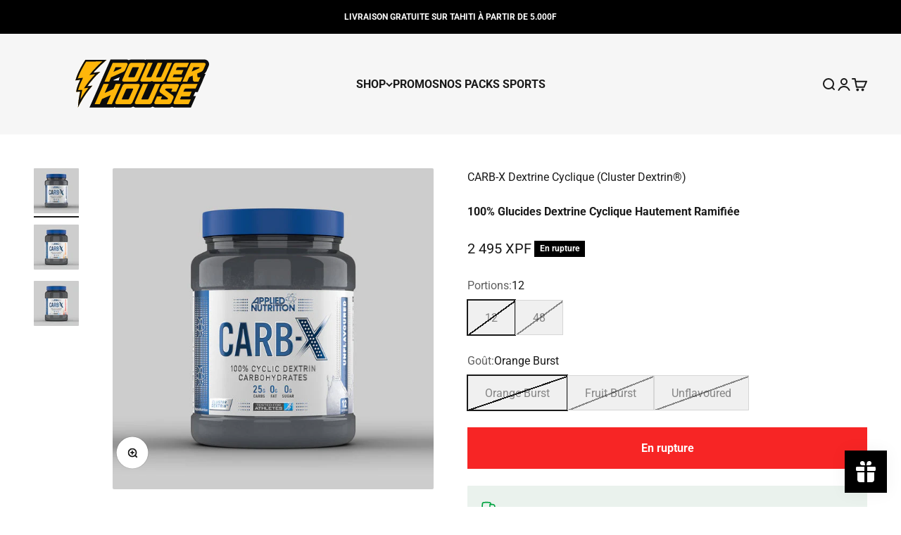

--- FILE ---
content_type: text/html; charset=utf-8
request_url: https://powerhousetahiti.com/products/carb-x
body_size: 62831
content:
<!doctype html>

<html lang="fr" dir="ltr">
  <head>
    <meta charset="utf-8">
    <meta name="viewport" content="width=device-width, initial-scale=1.0, height=device-height, minimum-scale=1.0, maximum-scale=1.0">
    <meta name="theme-color" content="#f0f0f0">

    <title>CARB-X Dextrine Cyclique (Cluster Dextrin®)</title><meta name="description" content="Les glucides Carb-X™ de Dextrine Cyclique Hautement Ramifiée (Cluster Dextrin®) sont très solubles et constituent une excellente source d&#39;énergie rapidement assimilable."><link rel="canonical" href="https://powerhousetahiti.com/products/carb-x"><link rel="shortcut icon" href="//powerhousetahiti.com/cdn/shop/files/favicontest4.png?v=1727822936&width=96">
      <link rel="apple-touch-icon" href="//powerhousetahiti.com/cdn/shop/files/favicontest4.png?v=1727822936&width=180"><link rel="preconnect" href="https://cdn.shopify.com">
    <link rel="preconnect" href="https://fonts.shopifycdn.com" crossorigin>
    <link rel="dns-prefetch" href="https://productreviews.shopifycdn.com"><link rel="preload" href="//powerhousetahiti.com/cdn/fonts/figtree/figtree_n7.2fd9bfe01586148e644724096c9d75e8c7a90e55.woff2" as="font" type="font/woff2" crossorigin><link rel="preload" href="//powerhousetahiti.com/cdn/fonts/roboto/roboto_n4.2019d890f07b1852f56ce63ba45b2db45d852cba.woff2" as="font" type="font/woff2" crossorigin><meta property="og:type" content="product">
  <meta property="og:title" content="CARB-X Dextrine Cyclique (Cluster Dextrin®)">
  <meta property="product:price:amount" content="2 495">
  <meta property="product:price:currency" content="XPF">
  <meta property="product:availability" content="out of stock"><meta property="og:image" content="http://powerhousetahiti.com/cdn/shop/products/Carb-X-300g---Unflavoured_600x600_a24e15ff-a3e6-48c0-8d5c-a0826a9133b0.jpg?v=1693287643&width=2048">
  <meta property="og:image:secure_url" content="https://powerhousetahiti.com/cdn/shop/products/Carb-X-300g---Unflavoured_600x600_a24e15ff-a3e6-48c0-8d5c-a0826a9133b0.jpg?v=1693287643&width=2048">
  <meta property="og:image:width" content="600">
  <meta property="og:image:height" content="600"><meta property="og:description" content="Les glucides Carb-X™ de Dextrine Cyclique Hautement Ramifiée (Cluster Dextrin®) sont très solubles et constituent une excellente source d&#39;énergie rapidement assimilable."><meta property="og:url" content="https://powerhousetahiti.com/products/carb-x">
<meta property="og:site_name" content="Power House"><meta name="twitter:card" content="summary"><meta name="twitter:title" content="CARB-X Dextrine Cyclique (Cluster Dextrin®)">
  <meta name="twitter:description" content="24g Glucides | 0g Lipides | 0g Sucre Excellent carburant pour l&#39;entraînement Excellente source d&#39;énergie après l&#39;entraînement Glucides hautement solubles et très facile à digérer Végétalien, Végétarien, Sans Gluten Testé pour les Athlètes Produit certifié Halal Les glucides Carb-X™ de Dextrine Cyclique Hautement Ramifiée (Cluster Dextrin®) sont très solubles et constituent une excellente source d&#39;énergie rapidement assimilable. Carb-X peut être utilisé avec les formules BCAA et EAA d&#39;Applied Nutrition. Un autre produit parfait à prendre en conjonction avec Carb-X est l&#39;i-Drive™ d&#39;Applied Nutrition.TESTÉ POUR LES ATHLÈTESChaque ingrédient de ce lot est soumis à un examen rigoureux et à des tests de dépistage de substances interdites avant d&#39;être produit dans le cadre d&#39;un programme contrôlé. Les produits finis sont ensuite soumis à des tests aléatoires dans un laboratoire accrédité ISO 17025 afin de garantir au mieux leur innocuité pour les athlètes.ATTENTIONConsultez"><meta name="twitter:image" content="https://powerhousetahiti.com/cdn/shop/products/Carb-X-300g---Unflavoured_600x600_a24e15ff-a3e6-48c0-8d5c-a0826a9133b0.jpg?crop=center&height=1200&v=1693287643&width=1200">
  <meta name="twitter:image:alt" content=""><script async crossorigin fetchpriority="high" src="/cdn/shopifycloud/importmap-polyfill/es-modules-shim.2.4.0.js"></script>
<script type="application/ld+json">{"@context":"http:\/\/schema.org\/","@id":"\/products\/carb-x#product","@type":"ProductGroup","brand":{"@type":"Brand","name":"Applied Nutrition"},"category":"Performance","description":"24g Glucides | 0g Lipides | 0g Sucre\n\nExcellent carburant pour l'entraînement\nExcellente source d'énergie après l'entraînement\nGlucides hautement solubles et très facile à digérer\n\nVégétalien, Végétarien, Sans Gluten\nTesté pour les Athlètes\nProduit certifié Halal\n\n\nLes glucides Carb-X™ de Dextrine Cyclique Hautement Ramifiée (Cluster Dextrin®) sont très solubles et constituent une excellente source d'énergie rapidement assimilable.\nCarb-X peut être utilisé avec les formules BCAA et EAA d'Applied Nutrition. Un autre produit parfait à prendre en conjonction avec Carb-X est l'i-Drive™ d'Applied Nutrition.TESTÉ POUR LES ATHLÈTESChaque ingrédient de ce lot est soumis à un examen rigoureux et à des tests de dépistage de substances interdites avant d'être produit dans le cadre d'un programme contrôlé. Les produits finis sont ensuite soumis à des tests aléatoires dans un laboratoire accrédité ISO 17025 afin de garantir au mieux leur innocuité pour les athlètes.ATTENTIONConsultez un professionnel de la santé qualifié avant d'utiliser ce produit si vous avez moins de 18 ans, si vous êtes enceinte ou si vous allaitez, ou si vous souffrez d'une affection médicale connue ou suspectée et si vous prenez des médicaments sur ordonnance ou en vente libre. Ne doit pas être utilisé comme substitut d'un régime alimentaire varié et d'un mode de vie sain. Conserver ce produit dans un endroit frais et sec, hors de portée des enfants. Ne pas dépasser l'utilisation suggérée. Pour les allergènes, voir les ingrédients en Gras.\nVALEURS NUTRITIONNELLES\n\n\n\nINGREDIENTS\nFruit BurstDextrine Cyclique Hautement Ramifiée (Cluster Dextrin®), Arôme Naturel, Édulcorant (Sucralose), Colorant Naturel (Betterave).Orange BurstDextrine Cyclique Hautement Ramifiée (Cluster Dextrin®), Arôme Naturel, Édulcorant (Sucralose), Colorants Naturels (Bêta-Carotène, Curcumine).UnflavouredSans Arôme : Dextrine Cyclique Hautement Ramifiée (Cluster Dextrin®).Allergènes : Peut contenir des traces de soja, d'œuf et de lait.","hasVariant":[{"@id":"\/products\/carb-x?variant=42885499846844#variant","@type":"Product","image":"https:\/\/powerhousetahiti.com\/cdn\/shop\/products\/Carb-X-300g---Unflavoured_600x600_a24e15ff-a3e6-48c0-8d5c-a0826a9133b0.jpg?v=1693287643\u0026width=1920","name":"CARB-X Dextrine Cyclique (Cluster Dextrin®) - 12 \/ Orange Burst","offers":{"@id":"\/products\/carb-x?variant=42885499846844#offer","@type":"Offer","availability":"http:\/\/schema.org\/OutOfStock","price":"2495","priceCurrency":"XPF","url":"https:\/\/powerhousetahiti.com\/products\/carb-x?variant=42885499846844"}},{"@id":"\/products\/carb-x?variant=42885499879612#variant","@type":"Product","image":"https:\/\/powerhousetahiti.com\/cdn\/shop\/products\/Carb-X-300g---Unflavoured_600x600_a24e15ff-a3e6-48c0-8d5c-a0826a9133b0.jpg?v=1693287643\u0026width=1920","name":"CARB-X Dextrine Cyclique (Cluster Dextrin®) - 12 \/ Fruit Burst","offers":{"@id":"\/products\/carb-x?variant=42885499879612#offer","@type":"Offer","availability":"http:\/\/schema.org\/OutOfStock","price":"2495","priceCurrency":"XPF","url":"https:\/\/powerhousetahiti.com\/products\/carb-x?variant=42885499879612"}},{"@id":"\/products\/carb-x?variant=41125030854844#variant","@type":"Product","image":"https:\/\/powerhousetahiti.com\/cdn\/shop\/products\/NEW---Carb-X---Unflavoured_1024x1024_2x_3226913c-3628-4afb-b830-92f6fb566227.jpg?v=1693287643\u0026width=1920","name":"CARB-X Dextrine Cyclique (Cluster Dextrin®) - 12 \/ Unflavoured","offers":{"@id":"\/products\/carb-x?variant=41125030854844#offer","@type":"Offer","availability":"http:\/\/schema.org\/OutOfStock","price":"2495","priceCurrency":"XPF","url":"https:\/\/powerhousetahiti.com\/products\/carb-x?variant=41125030854844"}},{"@id":"\/products\/carb-x?variant=44407277322428#variant","@type":"Product","image":"https:\/\/powerhousetahiti.com\/cdn\/shop\/files\/Carb-X_1.2kg_-_Orange_Burst_600x600_29496b03-0a62-4e35-bc7a-9e9db94434bc.jpg?v=1734638970\u0026width=1920","name":"CARB-X Dextrine Cyclique (Cluster Dextrin®) - 48 \/ Orange Burst","offers":{"@id":"\/products\/carb-x?variant=44407277322428#offer","@type":"Offer","availability":"http:\/\/schema.org\/OutOfStock","price":"4995","priceCurrency":"XPF","url":"https:\/\/powerhousetahiti.com\/products\/carb-x?variant=44407277322428"}},{"@id":"\/products\/carb-x?variant=44407277355196#variant","@type":"Product","image":"https:\/\/powerhousetahiti.com\/cdn\/shop\/files\/Carb-X_1.2kg_-_Fruit_Burst_600x600_ac17e9cf-eea7-47eb-8d74-5d497aaa5171.jpg?v=1734638884\u0026width=1920","name":"CARB-X Dextrine Cyclique (Cluster Dextrin®) - 48 \/ Fruit Burst","offers":{"@id":"\/products\/carb-x?variant=44407277355196#offer","@type":"Offer","availability":"http:\/\/schema.org\/OutOfStock","price":"4995","priceCurrency":"XPF","url":"https:\/\/powerhousetahiti.com\/products\/carb-x?variant=44407277355196"}},{"@id":"\/products\/carb-x?variant=44407277387964#variant","@type":"Product","image":"https:\/\/powerhousetahiti.com\/cdn\/shop\/files\/Carb-X_1.2kg_-_Unflavoured_600x600_f850a93f-f346-480d-b67c-f03aa2dfc464.jpg?v=1734638929\u0026width=1920","name":"CARB-X Dextrine Cyclique (Cluster Dextrin®) - 48 \/ Unflavoured","offers":{"@id":"\/products\/carb-x?variant=44407277387964#offer","@type":"Offer","availability":"http:\/\/schema.org\/OutOfStock","price":"4995","priceCurrency":"XPF","url":"https:\/\/powerhousetahiti.com\/products\/carb-x?variant=44407277387964"}}],"name":"CARB-X Dextrine Cyclique (Cluster Dextrin®)","productGroupID":"6872088281276","url":"https:\/\/powerhousetahiti.com\/products\/carb-x"}</script><script type="application/ld+json">
  {
    "@context": "https://schema.org",
    "@type": "BreadcrumbList",
    "itemListElement": [{
        "@type": "ListItem",
        "position": 1,
        "name": "Accueil",
        "item": "https://powerhousetahiti.com"
      },{
            "@type": "ListItem",
            "position": 2,
            "name": "CARB-X Dextrine Cyclique (Cluster Dextrin®)",
            "item": "https://powerhousetahiti.com/products/carb-x"
          }]
  }
</script><style>/* Typography (heading) */
  @font-face {
  font-family: Figtree;
  font-weight: 700;
  font-style: normal;
  font-display: fallback;
  src: url("//powerhousetahiti.com/cdn/fonts/figtree/figtree_n7.2fd9bfe01586148e644724096c9d75e8c7a90e55.woff2") format("woff2"),
       url("//powerhousetahiti.com/cdn/fonts/figtree/figtree_n7.ea05de92d862f9594794ab281c4c3a67501ef5fc.woff") format("woff");
}

@font-face {
  font-family: Figtree;
  font-weight: 700;
  font-style: italic;
  font-display: fallback;
  src: url("//powerhousetahiti.com/cdn/fonts/figtree/figtree_i7.06add7096a6f2ab742e09ec7e498115904eda1fe.woff2") format("woff2"),
       url("//powerhousetahiti.com/cdn/fonts/figtree/figtree_i7.ee584b5fcaccdbb5518c0228158941f8df81b101.woff") format("woff");
}

/* Typography (body) */
  @font-face {
  font-family: Roboto;
  font-weight: 400;
  font-style: normal;
  font-display: fallback;
  src: url("//powerhousetahiti.com/cdn/fonts/roboto/roboto_n4.2019d890f07b1852f56ce63ba45b2db45d852cba.woff2") format("woff2"),
       url("//powerhousetahiti.com/cdn/fonts/roboto/roboto_n4.238690e0007583582327135619c5f7971652fa9d.woff") format("woff");
}

@font-face {
  font-family: Roboto;
  font-weight: 400;
  font-style: italic;
  font-display: fallback;
  src: url("//powerhousetahiti.com/cdn/fonts/roboto/roboto_i4.57ce898ccda22ee84f49e6b57ae302250655e2d4.woff2") format("woff2"),
       url("//powerhousetahiti.com/cdn/fonts/roboto/roboto_i4.b21f3bd061cbcb83b824ae8c7671a82587b264bf.woff") format("woff");
}

@font-face {
  font-family: Roboto;
  font-weight: 700;
  font-style: normal;
  font-display: fallback;
  src: url("//powerhousetahiti.com/cdn/fonts/roboto/roboto_n7.f38007a10afbbde8976c4056bfe890710d51dec2.woff2") format("woff2"),
       url("//powerhousetahiti.com/cdn/fonts/roboto/roboto_n7.94bfdd3e80c7be00e128703d245c207769d763f9.woff") format("woff");
}

@font-face {
  font-family: Roboto;
  font-weight: 700;
  font-style: italic;
  font-display: fallback;
  src: url("//powerhousetahiti.com/cdn/fonts/roboto/roboto_i7.7ccaf9410746f2c53340607c42c43f90a9005937.woff2") format("woff2"),
       url("//powerhousetahiti.com/cdn/fonts/roboto/roboto_i7.49ec21cdd7148292bffea74c62c0df6e93551516.woff") format("woff");
}

:root {
    /**
     * ---------------------------------------------------------------------
     * SPACING VARIABLES
     *
     * We are using a spacing inspired from frameworks like Tailwind CSS.
     * ---------------------------------------------------------------------
     */
    --spacing-0-5: 0.125rem; /* 2px */
    --spacing-1: 0.25rem; /* 4px */
    --spacing-1-5: 0.375rem; /* 6px */
    --spacing-2: 0.5rem; /* 8px */
    --spacing-2-5: 0.625rem; /* 10px */
    --spacing-3: 0.75rem; /* 12px */
    --spacing-3-5: 0.875rem; /* 14px */
    --spacing-4: 1rem; /* 16px */
    --spacing-4-5: 1.125rem; /* 18px */
    --spacing-5: 1.25rem; /* 20px */
    --spacing-5-5: 1.375rem; /* 22px */
    --spacing-6: 1.5rem; /* 24px */
    --spacing-6-5: 1.625rem; /* 26px */
    --spacing-7: 1.75rem; /* 28px */
    --spacing-7-5: 1.875rem; /* 30px */
    --spacing-8: 2rem; /* 32px */
    --spacing-8-5: 2.125rem; /* 34px */
    --spacing-9: 2.25rem; /* 36px */
    --spacing-9-5: 2.375rem; /* 38px */
    --spacing-10: 2.5rem; /* 40px */
    --spacing-11: 2.75rem; /* 44px */
    --spacing-12: 3rem; /* 48px */
    --spacing-14: 3.5rem; /* 56px */
    --spacing-16: 4rem; /* 64px */
    --spacing-18: 4.5rem; /* 72px */
    --spacing-20: 5rem; /* 80px */
    --spacing-24: 6rem; /* 96px */
    --spacing-28: 7rem; /* 112px */
    --spacing-32: 8rem; /* 128px */
    --spacing-36: 9rem; /* 144px */
    --spacing-40: 10rem; /* 160px */
    --spacing-44: 11rem; /* 176px */
    --spacing-48: 12rem; /* 192px */
    --spacing-52: 13rem; /* 208px */
    --spacing-56: 14rem; /* 224px */
    --spacing-60: 15rem; /* 240px */
    --spacing-64: 16rem; /* 256px */
    --spacing-72: 18rem; /* 288px */
    --spacing-80: 20rem; /* 320px */
    --spacing-96: 24rem; /* 384px */

    /* Container */
    --container-max-width: 1600px;
    --container-narrow-max-width: 1350px;
    --container-gutter: var(--spacing-5);
    --section-outer-spacing-block: var(--spacing-8);
    --section-inner-max-spacing-block: var(--spacing-8);
    --section-inner-spacing-inline: var(--container-gutter);
    --section-stack-spacing-block: var(--spacing-8);

    /* Grid gutter */
    --grid-gutter: var(--spacing-5);

    /* Product list settings */
    --product-list-row-gap: var(--spacing-8);
    --product-list-column-gap: var(--grid-gutter);

    /* Form settings */
    --input-gap: var(--spacing-2);
    --input-height: 2.625rem;
    --input-padding-inline: var(--spacing-4);

    /* Other sizes */
    --sticky-area-height: calc(var(--sticky-announcement-bar-enabled, 0) * var(--announcement-bar-height, 0px) + var(--sticky-header-enabled, 0) * var(--header-height, 0px));

    /* RTL support */
    --transform-logical-flip: 1;
    --transform-origin-start: left;
    --transform-origin-end: right;

    /**
     * ---------------------------------------------------------------------
     * TYPOGRAPHY
     * ---------------------------------------------------------------------
     */

    /* Font properties */
    --heading-font-family: Figtree, sans-serif;
    --heading-font-weight: 700;
    --heading-font-style: normal;
    --heading-text-transform: normal;
    --heading-letter-spacing: -0.02em;
    --text-font-family: Roboto, sans-serif;
    --text-font-weight: 400;
    --text-font-style: normal;
    --text-letter-spacing: 0.0em;

    /* Font sizes */
    --text-h0: 3rem;
    --text-h1: 2.5rem;
    --text-h2: 2rem;
    --text-h3: 1.5rem;
    --text-h4: 1.375rem;
    --text-h5: 1.125rem;
    --text-h6: 1rem;
    --text-xs: 0.6875rem;
    --text-sm: 0.75rem;
    --text-base: 0.875rem;
    --text-lg: 1.125rem;

    /**
     * ---------------------------------------------------------------------
     * COLORS
     * ---------------------------------------------------------------------
     */

    /* Color settings */--accent: 26 26 26;
    --text-primary: 26 26 26;
    --background-primary: 255 255 255;
    --dialog-background: 255 255 255;
    --border-color: var(--text-color, var(--text-primary)) / 0.12;

    /* Button colors */
    --button-background-primary: 26 26 26;
    --button-text-primary: 255 255 255;
    --button-background-secondary: 255 182 10;
    --button-text-secondary: 26 26 26;

    /* Status colors */
    --success-background: 224 244 232;
    --success-text: 0 163 65;
    --warning-background: 255 246 233;
    --warning-text: 255 183 74;
    --error-background: 254 231 231;
    --error-text: 248 58 58;

    /* Product colors */
    --on-sale-text: 255 0 0;
    --on-sale-badge-background: 255 0 0;
    --on-sale-badge-text: 255 255 255;
    --sold-out-badge-background: 0 0 0;
    --sold-out-badge-text: 255 255 255;
    --primary-badge-background: 128 60 238;
    --primary-badge-text: 255 255 255;
    --star-color: 255 182 10;
    --product-card-background: 255 255 255;
    --product-card-text: 26 26 26;

    /* Header colors */
    --header-background: 240 240 240;
    --header-text: 26 26 26;

    /* Footer colors */
    --footer-background: 0 0 0;
    --footer-text: 255 255 255;

    /* Rounded variables (used for border radius) */
    --rounded-xs: 0.25rem;
    --rounded-sm: 0.0625rem;
    --rounded: 0.125rem;
    --rounded-lg: 0.25rem;
    --rounded-full: 9999px;

    --rounded-button: 0.0rem;
    --rounded-input: 0.0rem;

    /* Box shadow */
    --shadow-sm: 0 2px 8px rgb(var(--text-primary) / 0.1);
    --shadow: 0 5px 15px rgb(var(--text-primary) / 0.1);
    --shadow-md: 0 5px 30px rgb(var(--text-primary) / 0.1);
    --shadow-block: 0px 18px 50px rgb(var(--text-primary) / 0.1);

    /**
     * ---------------------------------------------------------------------
     * OTHER
     * ---------------------------------------------------------------------
     */

    --stagger-products-reveal-opacity: 0;
    --cursor-close-svg-url: url(//powerhousetahiti.com/cdn/shop/t/69/assets/cursor-close.svg?v=147174565022153725511764707019);
    --cursor-zoom-in-svg-url: url(//powerhousetahiti.com/cdn/shop/t/69/assets/cursor-zoom-in.svg?v=154953035094101115921764707019);
    --cursor-zoom-out-svg-url: url(//powerhousetahiti.com/cdn/shop/t/69/assets/cursor-zoom-out.svg?v=16155520337305705181764707019);
    --checkmark-svg-url: url(//powerhousetahiti.com/cdn/shop/t/69/assets/checkmark.svg?v=77552481021870063511764707019);
  }

  [dir="rtl"]:root {
    /* RTL support */
    --transform-logical-flip: -1;
    --transform-origin-start: right;
    --transform-origin-end: left;
  }

  @media screen and (min-width: 700px) {
    :root {
      /* Typography (font size) */
      --text-h0: 4rem;
      --text-h1: 3rem;
      --text-h2: 2.5rem;
      --text-h3: 2rem;
      --text-h4: 1.625rem;
      --text-h5: 1.25rem;
      --text-h6: 1.125rem;

      --text-xs: 0.75rem;
      --text-sm: 0.875rem;
      --text-base: 1.0rem;
      --text-lg: 1.25rem;

      /* Spacing */
      --container-gutter: 2rem;
      --section-outer-spacing-block: var(--spacing-12);
      --section-inner-max-spacing-block: var(--spacing-10);
      --section-inner-spacing-inline: var(--spacing-10);
      --section-stack-spacing-block: var(--spacing-10);

      /* Grid gutter */
      --grid-gutter: var(--spacing-6);

      /* Product list settings */
      --product-list-row-gap: var(--spacing-12);

      /* Form settings */
      --input-gap: 1rem;
      --input-height: 3.125rem;
      --input-padding-inline: var(--spacing-5);
    }
  }

  @media screen and (min-width: 1000px) {
    :root {
      /* Spacing settings */
      --container-gutter: var(--spacing-12);
      --section-outer-spacing-block: var(--spacing-14);
      --section-inner-max-spacing-block: var(--spacing-12);
      --section-inner-spacing-inline: var(--spacing-12);
      --section-stack-spacing-block: var(--spacing-10);
    }
  }

  @media screen and (min-width: 1150px) {
    :root {
      /* Spacing settings */
      --container-gutter: var(--spacing-12);
      --section-outer-spacing-block: var(--spacing-14);
      --section-inner-max-spacing-block: var(--spacing-12);
      --section-inner-spacing-inline: var(--spacing-12);
      --section-stack-spacing-block: var(--spacing-12);
    }
  }

  @media screen and (min-width: 1400px) {
    :root {
      /* Typography (font size) */
      --text-h0: 5rem;
      --text-h1: 3.75rem;
      --text-h2: 3rem;
      --text-h3: 2.25rem;
      --text-h4: 2rem;
      --text-h5: 1.5rem;
      --text-h6: 1.25rem;

      --section-outer-spacing-block: var(--spacing-16);
      --section-inner-max-spacing-block: var(--spacing-14);
      --section-inner-spacing-inline: var(--spacing-14);
    }
  }

  @media screen and (min-width: 1600px) {
    :root {
      --section-outer-spacing-block: var(--spacing-16);
      --section-inner-max-spacing-block: var(--spacing-16);
      --section-inner-spacing-inline: var(--spacing-16);
    }
  }

  /**
   * ---------------------------------------------------------------------
   * LIQUID DEPENDANT CSS
   *
   * Our main CSS is Liquid free, but some very specific features depend on
   * theme settings, so we have them here
   * ---------------------------------------------------------------------
   */@media screen and (pointer: fine) {
        .button:not([disabled]):hover, .btn:not([disabled]):hover, .shopify-payment-button__button--unbranded:not([disabled]):hover {
          --button-background-opacity: 0.85;
        }

        .button--subdued:not([disabled]):hover {
          --button-background: var(--text-color) / .05 !important;
        }
      }</style><script>
  // This allows to expose several variables to the global scope, to be used in scripts
  window.themeVariables = {
    settings: {
      showPageTransition: null,
      staggerProductsApparition: true,
      reduceDrawerAnimation: false,
      reduceMenuAnimation: false,
      headingApparition: "split_fade",
      pageType: "product",
      moneyFormat: "{{amount_no_decimals_with_space_separator}} XPF",
      moneyWithCurrencyFormat: "{{amount_no_decimals_with_space_separator}} XPF",
      currencyCodeEnabled: false,
      cartType: "popover",
      showDiscount: true,
      discountMode: "percentage",
      pageBackground: "#ffffff",
      textColor: "#1a1a1a"
    },

    strings: {
      addedToCartWithTitle: "{{ product_title }} a été ajouté au panier.",
      accessibilityClose: "Fermer",
      accessibilityNext: "Suivant",
      accessibilityPrevious: "Précédent",
      closeGallery: "Fermer la galerie",
      zoomGallery: "Zoomer sur l\u0026#39;image",
      errorGallery: "L\u0026#39;image ne peut pas etre chargée",
      searchNoResults: "Aucun résultat ne correspond à votre recherche.",
      addOrderNote: "Ajouter une note",
      editOrderNote: "Modifier la note",
      shippingEstimatorNoResults: "Nous ne livrons pas à votre adresse.",
      shippingEstimatorOneResult: "Il y a un résultat pour votre adresse :",
      shippingEstimatorMultipleResults: "Il y a plusieurs résultats pour votre adresse :",
      shippingEstimatorError: "Impossible d\u0026#39;estimer les frais de livraison :"
    },

    breakpoints: {
      'sm': 'screen and (min-width: 700px)',
      'md': 'screen and (min-width: 1000px)',
      'lg': 'screen and (min-width: 1150px)',
      'xl': 'screen and (min-width: 1400px)',

      'sm-max': 'screen and (max-width: 699px)',
      'md-max': 'screen and (max-width: 999px)',
      'lg-max': 'screen and (max-width: 1149px)',
      'xl-max': 'screen and (max-width: 1399px)'
    }
  };

  // For detecting native share
  document.documentElement.classList.add(`native-share--${navigator.share ? 'enabled' : 'disabled'}`);// We save the product ID in local storage to be eventually used for recently viewed section
    try {
      const recentlyViewedProducts = new Set(JSON.parse(localStorage.getItem('theme:recently-viewed-products') || '[]'));

      recentlyViewedProducts.delete(6872088281276); // Delete first to re-move the product
      recentlyViewedProducts.add(6872088281276);

      localStorage.setItem('theme:recently-viewed-products', JSON.stringify(Array.from(recentlyViewedProducts.values()).reverse()));
    } catch (e) {
      // Safari in private mode does not allow setting item, we silently fail
    }</script><script type="importmap">{
        "imports": {
          "vendor": "//powerhousetahiti.com/cdn/shop/t/69/assets/vendor.min.js?v=150021648067352023321764707001",
          "theme": "//powerhousetahiti.com/cdn/shop/t/69/assets/theme.js?v=40804283163904948221764707000",
          "photoswipe": "//powerhousetahiti.com/cdn/shop/t/69/assets/photoswipe.min.js?v=13374349288281597431764706999"
        }
      }
    </script>

    <script type="module" src="//powerhousetahiti.com/cdn/shop/t/69/assets/vendor.min.js?v=150021648067352023321764707001"></script>
    <script type="module" src="//powerhousetahiti.com/cdn/shop/t/69/assets/theme.js?v=40804283163904948221764707000"></script>

    <script>window.performance && window.performance.mark && window.performance.mark('shopify.content_for_header.start');</script><meta id="shopify-digital-wallet" name="shopify-digital-wallet" content="/50645696700/digital_wallets/dialog">
<link rel="alternate" type="application/json+oembed" href="https://powerhousetahiti.com/products/carb-x.oembed">
<script async="async" src="/checkouts/internal/preloads.js?locale=fr-PF"></script>
<script id="shopify-features" type="application/json">{"accessToken":"4903f18cfea56e11c8c3027beabd794a","betas":["rich-media-storefront-analytics"],"domain":"powerhousetahiti.com","predictiveSearch":true,"shopId":50645696700,"locale":"fr"}</script>
<script>var Shopify = Shopify || {};
Shopify.shop = "powerhousetahiti.myshopify.com";
Shopify.locale = "fr";
Shopify.currency = {"active":"XPF","rate":"1.0"};
Shopify.country = "PF";
Shopify.theme = {"name":"IMPACT 6.12.0","id":149879029948,"schema_name":"Impact","schema_version":"6.12.0","theme_store_id":1190,"role":"main"};
Shopify.theme.handle = "null";
Shopify.theme.style = {"id":null,"handle":null};
Shopify.cdnHost = "powerhousetahiti.com/cdn";
Shopify.routes = Shopify.routes || {};
Shopify.routes.root = "/";</script>
<script type="module">!function(o){(o.Shopify=o.Shopify||{}).modules=!0}(window);</script>
<script>!function(o){function n(){var o=[];function n(){o.push(Array.prototype.slice.apply(arguments))}return n.q=o,n}var t=o.Shopify=o.Shopify||{};t.loadFeatures=n(),t.autoloadFeatures=n()}(window);</script>
<script id="shop-js-analytics" type="application/json">{"pageType":"product"}</script>
<script defer="defer" async type="module" src="//powerhousetahiti.com/cdn/shopifycloud/shop-js/modules/v2/client.init-shop-cart-sync_Lpn8ZOi5.fr.esm.js"></script>
<script defer="defer" async type="module" src="//powerhousetahiti.com/cdn/shopifycloud/shop-js/modules/v2/chunk.common_X4Hu3kma.esm.js"></script>
<script defer="defer" async type="module" src="//powerhousetahiti.com/cdn/shopifycloud/shop-js/modules/v2/chunk.modal_BV0V5IrV.esm.js"></script>
<script type="module">
  await import("//powerhousetahiti.com/cdn/shopifycloud/shop-js/modules/v2/client.init-shop-cart-sync_Lpn8ZOi5.fr.esm.js");
await import("//powerhousetahiti.com/cdn/shopifycloud/shop-js/modules/v2/chunk.common_X4Hu3kma.esm.js");
await import("//powerhousetahiti.com/cdn/shopifycloud/shop-js/modules/v2/chunk.modal_BV0V5IrV.esm.js");

  window.Shopify.SignInWithShop?.initShopCartSync?.({"fedCMEnabled":true,"windoidEnabled":true});

</script>
<script>(function() {
  var isLoaded = false;
  function asyncLoad() {
    if (isLoaded) return;
    isLoaded = true;
    var urls = ["\/\/cdn.shopify.com\/proxy\/f40711bc31526ddf5cefcb679962f3cbf94cc39b1afe85fc8256a4456c174906\/cdn.bogos.io\/script_tag\/secomapp.scripttag.js?shop=powerhousetahiti.myshopify.com\u0026sp-cache-control=cHVibGljLCBtYXgtYWdlPTkwMA"];
    for (var i = 0; i < urls.length; i++) {
      var s = document.createElement('script');
      s.type = 'text/javascript';
      s.async = true;
      s.src = urls[i];
      var x = document.getElementsByTagName('script')[0];
      x.parentNode.insertBefore(s, x);
    }
  };
  if(window.attachEvent) {
    window.attachEvent('onload', asyncLoad);
  } else {
    window.addEventListener('load', asyncLoad, false);
  }
})();</script>
<script id="__st">var __st={"a":50645696700,"offset":-36000,"reqid":"4cb33354-138a-44b5-a38c-75674b541def-1769901539","pageurl":"powerhousetahiti.com\/products\/carb-x","u":"b4bd5634e8da","p":"product","rtyp":"product","rid":6872088281276};</script>
<script>window.ShopifyPaypalV4VisibilityTracking = true;</script>
<script id="form-persister">!function(){'use strict';const t='contact',e='new_comment',n=[[t,t],['blogs',e],['comments',e],[t,'customer']],o='password',r='form_key',c=['recaptcha-v3-token','g-recaptcha-response','h-captcha-response',o],s=()=>{try{return window.sessionStorage}catch{return}},i='__shopify_v',u=t=>t.elements[r],a=function(){const t=[...n].map((([t,e])=>`form[action*='/${t}']:not([data-nocaptcha='true']) input[name='form_type'][value='${e}']`)).join(',');var e;return e=t,()=>e?[...document.querySelectorAll(e)].map((t=>t.form)):[]}();function m(t){const e=u(t);a().includes(t)&&(!e||!e.value)&&function(t){try{if(!s())return;!function(t){const e=s();if(!e)return;const n=u(t);if(!n)return;const o=n.value;o&&e.removeItem(o)}(t);const e=Array.from(Array(32),(()=>Math.random().toString(36)[2])).join('');!function(t,e){u(t)||t.append(Object.assign(document.createElement('input'),{type:'hidden',name:r})),t.elements[r].value=e}(t,e),function(t,e){const n=s();if(!n)return;const r=[...t.querySelectorAll(`input[type='${o}']`)].map((({name:t})=>t)),u=[...c,...r],a={};for(const[o,c]of new FormData(t).entries())u.includes(o)||(a[o]=c);n.setItem(e,JSON.stringify({[i]:1,action:t.action,data:a}))}(t,e)}catch(e){console.error('failed to persist form',e)}}(t)}const f=t=>{if('true'===t.dataset.persistBound)return;const e=function(t,e){const n=function(t){return'function'==typeof t.submit?t.submit:HTMLFormElement.prototype.submit}(t).bind(t);return function(){let t;return()=>{t||(t=!0,(()=>{try{e(),n()}catch(t){(t=>{console.error('form submit failed',t)})(t)}})(),setTimeout((()=>t=!1),250))}}()}(t,(()=>{m(t)}));!function(t,e){if('function'==typeof t.submit&&'function'==typeof e)try{t.submit=e}catch{}}(t,e),t.addEventListener('submit',(t=>{t.preventDefault(),e()})),t.dataset.persistBound='true'};!function(){function t(t){const e=(t=>{const e=t.target;return e instanceof HTMLFormElement?e:e&&e.form})(t);e&&m(e)}document.addEventListener('submit',t),document.addEventListener('DOMContentLoaded',(()=>{const e=a();for(const t of e)f(t);var n;n=document.body,new window.MutationObserver((t=>{for(const e of t)if('childList'===e.type&&e.addedNodes.length)for(const t of e.addedNodes)1===t.nodeType&&'FORM'===t.tagName&&a().includes(t)&&f(t)})).observe(n,{childList:!0,subtree:!0,attributes:!1}),document.removeEventListener('submit',t)}))}()}();</script>
<script integrity="sha256-4kQ18oKyAcykRKYeNunJcIwy7WH5gtpwJnB7kiuLZ1E=" data-source-attribution="shopify.loadfeatures" defer="defer" src="//powerhousetahiti.com/cdn/shopifycloud/storefront/assets/storefront/load_feature-a0a9edcb.js" crossorigin="anonymous"></script>
<script data-source-attribution="shopify.dynamic_checkout.dynamic.init">var Shopify=Shopify||{};Shopify.PaymentButton=Shopify.PaymentButton||{isStorefrontPortableWallets:!0,init:function(){window.Shopify.PaymentButton.init=function(){};var t=document.createElement("script");t.src="https://powerhousetahiti.com/cdn/shopifycloud/portable-wallets/latest/portable-wallets.fr.js",t.type="module",document.head.appendChild(t)}};
</script>
<script data-source-attribution="shopify.dynamic_checkout.buyer_consent">
  function portableWalletsHideBuyerConsent(e){var t=document.getElementById("shopify-buyer-consent"),n=document.getElementById("shopify-subscription-policy-button");t&&n&&(t.classList.add("hidden"),t.setAttribute("aria-hidden","true"),n.removeEventListener("click",e))}function portableWalletsShowBuyerConsent(e){var t=document.getElementById("shopify-buyer-consent"),n=document.getElementById("shopify-subscription-policy-button");t&&n&&(t.classList.remove("hidden"),t.removeAttribute("aria-hidden"),n.addEventListener("click",e))}window.Shopify?.PaymentButton&&(window.Shopify.PaymentButton.hideBuyerConsent=portableWalletsHideBuyerConsent,window.Shopify.PaymentButton.showBuyerConsent=portableWalletsShowBuyerConsent);
</script>
<script data-source-attribution="shopify.dynamic_checkout.cart.bootstrap">document.addEventListener("DOMContentLoaded",(function(){function t(){return document.querySelector("shopify-accelerated-checkout-cart, shopify-accelerated-checkout")}if(t())Shopify.PaymentButton.init();else{new MutationObserver((function(e,n){t()&&(Shopify.PaymentButton.init(),n.disconnect())})).observe(document.body,{childList:!0,subtree:!0})}}));
</script>

<script>window.performance && window.performance.mark && window.performance.mark('shopify.content_for_header.end');</script>
<link href="//powerhousetahiti.com/cdn/shop/t/69/assets/theme.css?v=139153545572283483691764707000" rel="stylesheet" type="text/css" media="all" /><!-- BEGIN app block: shopify://apps/easy-variant-images/blocks/embed_via/bfecabd5-49af-4d37-8214-f0f4649f4cb3 --><!-- BEGIN app snippet: mvi --><script> 
var spice_mainObject = {};
var spice_allImages = [];
var spice_commonImages;
var spice_varImages = [];
var spice_variantImages;
var spice_tempObject = {};
var spice_allTags = [];
var spice_allVariants = [];
var spice_allImagesNoVideo = [];
var spice_evi_productJSON = {"id":6872088281276,"title":"CARB-X Dextrine Cyclique (Cluster Dextrin®)","handle":"carb-x","description":"\u003ch4 data-mce-fragment=\"1\"\u003e\u003cstrong data-mce-fragment=\"1\"\u003e24g Glucides | 0g Lipides | 0g Sucre\u003c\/strong\u003e\u003c\/h4\u003e\n\u003cul data-mce-fragment=\"1\"\u003e\n\u003cli data-mce-fragment=\"1\"\u003eExcellent carburant pour l'entraînement\u003c\/li\u003e\n\u003cli data-mce-fragment=\"1\"\u003eExcellente source d'énergie après l'entraînement\u003c\/li\u003e\n\u003cli data-mce-fragment=\"1\"\u003eGlucides hautement solubles et très facile à digérer\u003cbr data-mce-fragment=\"1\"\u003e\n\u003c\/li\u003e\n\u003cli data-mce-fragment=\"1\"\u003eVégétalien, Végétarien, Sans Gluten\u003c\/li\u003e\n\u003cli data-mce-fragment=\"1\"\u003eTesté pour les Athlètes\u003c\/li\u003e\n\u003cli data-mce-fragment=\"1\"\u003eProduit certifié Halal\u003cbr data-mce-fragment=\"1\"\u003e\n\u003c\/li\u003e\n\u003c\/ul\u003e\n\u003cp data-mce-fragment=\"1\"\u003eLes glucides Carb-X™ de Dextrine Cyclique Hautement Ramifiée (Cluster Dextrin®) sont très solubles et constituent une excellente source d'énergie rapidement assimilable.\u003c\/p\u003e\n\u003cp data-mce-fragment=\"1\"\u003eCarb-X peut être utilisé avec les formules BCAA et EAA d'Applied Nutrition. Un autre produit parfait à prendre en conjonction avec Carb-X est l'i-Drive™ d'Applied Nutrition.\u003cbr data-mce-fragment=\"1\"\u003e\u003cbr data-mce-fragment=\"1\"\u003e\u003cstrong data-mce-fragment=\"1\"\u003eTESTÉ POUR LES ATHLÈTES\u003c\/strong\u003e\u003cbr data-mce-fragment=\"1\"\u003eChaque ingrédient de ce lot est soumis à un examen rigoureux et à des tests de dépistage de substances interdites avant d'être produit dans le cadre d'un programme contrôlé. Les produits finis sont ensuite soumis à des tests aléatoires dans un laboratoire accrédité ISO 17025 afin de garantir au mieux leur innocuité pour les athlètes.\u003cbr data-mce-fragment=\"1\"\u003e\u003cbr data-mce-fragment=\"1\"\u003e\u003cstrong data-mce-fragment=\"1\"\u003eATTENTION\u003c\/strong\u003e\u003cbr data-mce-fragment=\"1\"\u003eConsultez un professionnel de la santé qualifié avant d'utiliser ce produit si vous avez moins de 18 ans, si vous êtes enceinte ou si vous allaitez, ou si vous souffrez d'une affection médicale connue ou suspectée et si vous prenez des médicaments sur ordonnance ou en vente libre. Ne doit pas être utilisé comme substitut d'un régime alimentaire varié et d'un mode de vie sain. Conserver ce produit dans un endroit frais et sec, hors de portée des enfants. Ne pas dépasser l'utilisation suggérée. Pour les allergènes, voir les ingrédients en \u003cstrong data-mce-fragment=\"1\"\u003eGras\u003c\/strong\u003e.\u003c\/p\u003e\n\u003ch4\u003eVALEURS NUTRITIONNELLES\u003c\/h4\u003e\n\u003cp\u003e\u003cimg src=\"https:\/\/cdn.shopify.com\/s\/files\/1\/0506\/4569\/6700\/files\/Carb-X-1.2kg---Nutritionals-_Fruit-Burst_---1000x1000_480x480_365e4f6c-a135-49ef-afdb-7f90484740d9_480x480.jpg?v=1635476816\" alt=\"\"\u003e\u003c\/p\u003e\n\u003cp\u003e\u003cimg src=\"https:\/\/cdn.shopify.com\/s\/files\/1\/0506\/4569\/6700\/files\/Carb-X-1.2kg---Nutritionals-_Orange-Burst_---1000x1000_480x480_1a3cfc37-f4c9-4ea0-abc7-49d2ced6db7f_480x480.jpg?v=1635476833\" alt=\"\"\u003e\u003c\/p\u003e\n\u003cp\u003e\u003cimg src=\"https:\/\/cdn.shopify.com\/s\/files\/1\/0506\/4569\/6700\/files\/Carb-X-1.2kg---Nutritionals-_Unflavoured_---1000x1000_480x480_822d9a84-e5ee-4aed-bf17-b6b14db62d9e_480x480.jpg?v=1635476853\" alt=\"\"\u003e\u003c\/p\u003e\n\u003cp\u003e\u003cstrong\u003eINGREDIENTS\u003c\/strong\u003e\u003c\/p\u003e\n\u003cp\u003e\u003cstrong\u003eFruit Burst\u003c\/strong\u003e\u003cbr data-mce-fragment=\"1\"\u003eDextrine Cyclique Hautement Ramifiée (Cluster Dextrin®), Arôme Naturel, Édulcorant (Sucralose), Colorant Naturel (Betterave).\u003cbr data-mce-fragment=\"1\"\u003e\u003cbr data-mce-fragment=\"1\"\u003e\u003cstrong\u003eOrange Burst\u003c\/strong\u003e\u003cbr data-mce-fragment=\"1\"\u003eDextrine Cyclique Hautement Ramifiée (Cluster Dextrin®), Arôme Naturel, Édulcorant (Sucralose), Colorants Naturels (Bêta-Carotène, Curcumine).\u003cbr data-mce-fragment=\"1\"\u003e\u003cbr data-mce-fragment=\"1\"\u003e\u003cstrong\u003eUnflavoured\u003c\/strong\u003e\u003cbr data-mce-fragment=\"1\"\u003eSans Arôme : Dextrine Cyclique Hautement Ramifiée (Cluster Dextrin®).\u003cbr data-mce-fragment=\"1\"\u003e\u003cbr data-mce-fragment=\"1\"\u003e\u003cstrong\u003eAllergènes :\u003c\/strong\u003e Peut contenir des traces de soja, d'œuf et de lait.\u003c\/p\u003e","published_at":"2021-10-28T17:08:18-10:00","created_at":"2021-06-23T13:13:50-10:00","vendor":"Applied Nutrition","type":"Performance","tags":["endurance","goût","intra-workout","récupération"],"price":249500,"price_min":249500,"price_max":499500,"available":false,"price_varies":true,"compare_at_price":null,"compare_at_price_min":0,"compare_at_price_max":0,"compare_at_price_varies":false,"variants":[{"id":42885499846844,"title":"12 \/ Orange Burst","option1":"12","option2":"Orange Burst","option3":null,"sku":"","requires_shipping":true,"taxable":true,"featured_image":{"id":35565024706748,"product_id":6872088281276,"position":1,"created_at":"2023-08-14T10:48:27-10:00","updated_at":"2023-08-28T19:40:43-10:00","alt":null,"width":600,"height":600,"src":"\/\/powerhousetahiti.com\/cdn\/shop\/products\/Carb-X-300g---Unflavoured_600x600_a24e15ff-a3e6-48c0-8d5c-a0826a9133b0.jpg?v=1693287643","variant_ids":[42885499846844,42885499879612]},"available":false,"name":"CARB-X Dextrine Cyclique (Cluster Dextrin®) - 12 \/ Orange Burst","public_title":"12 \/ Orange Burst","options":["12","Orange Burst"],"price":249500,"weight":1200,"compare_at_price":null,"inventory_management":"shopify","barcode":"","featured_media":{"alt":null,"id":28105918841020,"position":1,"preview_image":{"aspect_ratio":1.0,"height":600,"width":600,"src":"\/\/powerhousetahiti.com\/cdn\/shop\/products\/Carb-X-300g---Unflavoured_600x600_a24e15ff-a3e6-48c0-8d5c-a0826a9133b0.jpg?v=1693287643"}},"requires_selling_plan":false,"selling_plan_allocations":[]},{"id":42885499879612,"title":"12 \/ Fruit Burst","option1":"12","option2":"Fruit Burst","option3":null,"sku":"","requires_shipping":true,"taxable":true,"featured_image":{"id":35565024706748,"product_id":6872088281276,"position":1,"created_at":"2023-08-14T10:48:27-10:00","updated_at":"2023-08-28T19:40:43-10:00","alt":null,"width":600,"height":600,"src":"\/\/powerhousetahiti.com\/cdn\/shop\/products\/Carb-X-300g---Unflavoured_600x600_a24e15ff-a3e6-48c0-8d5c-a0826a9133b0.jpg?v=1693287643","variant_ids":[42885499846844,42885499879612]},"available":false,"name":"CARB-X Dextrine Cyclique (Cluster Dextrin®) - 12 \/ Fruit Burst","public_title":"12 \/ Fruit Burst","options":["12","Fruit Burst"],"price":249500,"weight":1200,"compare_at_price":null,"inventory_management":"shopify","barcode":"","featured_media":{"alt":null,"id":28105918841020,"position":1,"preview_image":{"aspect_ratio":1.0,"height":600,"width":600,"src":"\/\/powerhousetahiti.com\/cdn\/shop\/products\/Carb-X-300g---Unflavoured_600x600_a24e15ff-a3e6-48c0-8d5c-a0826a9133b0.jpg?v=1693287643"}},"requires_selling_plan":false,"selling_plan_allocations":[]},{"id":41125030854844,"title":"12 \/ Unflavoured","option1":"12","option2":"Unflavoured","option3":null,"sku":"","requires_shipping":true,"taxable":true,"featured_image":{"id":29334176891068,"product_id":6872088281276,"position":4,"created_at":"2021-06-23T13:13:52-10:00","updated_at":"2023-08-28T19:40:43-10:00","alt":null,"width":2048,"height":2048,"src":"\/\/powerhousetahiti.com\/cdn\/shop\/products\/NEW---Carb-X---Unflavoured_1024x1024_2x_3226913c-3628-4afb-b830-92f6fb566227.jpg?v=1693287643","variant_ids":[41125030854844]},"available":false,"name":"CARB-X Dextrine Cyclique (Cluster Dextrin®) - 12 \/ Unflavoured","public_title":"12 \/ Unflavoured","options":["12","Unflavoured"],"price":249500,"weight":1200,"compare_at_price":null,"inventory_management":"shopify","barcode":"","featured_media":{"alt":null,"id":21667260891324,"position":4,"preview_image":{"aspect_ratio":1.0,"height":2048,"width":2048,"src":"\/\/powerhousetahiti.com\/cdn\/shop\/products\/NEW---Carb-X---Unflavoured_1024x1024_2x_3226913c-3628-4afb-b830-92f6fb566227.jpg?v=1693287643"}},"requires_selling_plan":false,"selling_plan_allocations":[]},{"id":44407277322428,"title":"48 \/ Orange Burst","option1":"48","option2":"Orange Burst","option3":null,"sku":null,"requires_shipping":true,"taxable":true,"featured_image":{"id":40534723133628,"product_id":6872088281276,"position":7,"created_at":"2024-12-19T10:09:28-10:00","updated_at":"2024-12-19T10:09:30-10:00","alt":null,"width":600,"height":600,"src":"\/\/powerhousetahiti.com\/cdn\/shop\/files\/Carb-X_1.2kg_-_Orange_Burst_600x600_29496b03-0a62-4e35-bc7a-9e9db94434bc.jpg?v=1734638970","variant_ids":[44407277322428]},"available":false,"name":"CARB-X Dextrine Cyclique (Cluster Dextrin®) - 48 \/ Orange Burst","public_title":"48 \/ Orange Burst","options":["48","Orange Burst"],"price":499500,"weight":1200,"compare_at_price":null,"inventory_management":"shopify","barcode":"","featured_media":{"alt":null,"id":32743710359740,"position":7,"preview_image":{"aspect_ratio":1.0,"height":600,"width":600,"src":"\/\/powerhousetahiti.com\/cdn\/shop\/files\/Carb-X_1.2kg_-_Orange_Burst_600x600_29496b03-0a62-4e35-bc7a-9e9db94434bc.jpg?v=1734638970"}},"requires_selling_plan":false,"selling_plan_allocations":[]},{"id":44407277355196,"title":"48 \/ Fruit Burst","option1":"48","option2":"Fruit Burst","option3":null,"sku":"","requires_shipping":true,"taxable":true,"featured_image":{"id":40534716743868,"product_id":6872088281276,"position":5,"created_at":"2024-12-19T10:08:04-10:00","updated_at":"2024-12-19T10:08:04-10:00","alt":null,"width":600,"height":600,"src":"\/\/powerhousetahiti.com\/cdn\/shop\/files\/Carb-X_1.2kg_-_Fruit_Burst_600x600_ac17e9cf-eea7-47eb-8d74-5d497aaa5171.jpg?v=1734638884","variant_ids":[44407277355196]},"available":false,"name":"CARB-X Dextrine Cyclique (Cluster Dextrin®) - 48 \/ Fruit Burst","public_title":"48 \/ Fruit Burst","options":["48","Fruit Burst"],"price":499500,"weight":1200,"compare_at_price":null,"inventory_management":"shopify","barcode":"","featured_media":{"alt":null,"id":32743706230972,"position":5,"preview_image":{"aspect_ratio":1.0,"height":600,"width":600,"src":"\/\/powerhousetahiti.com\/cdn\/shop\/files\/Carb-X_1.2kg_-_Fruit_Burst_600x600_ac17e9cf-eea7-47eb-8d74-5d497aaa5171.jpg?v=1734638884"}},"requires_selling_plan":false,"selling_plan_allocations":[]},{"id":44407277387964,"title":"48 \/ Unflavoured","option1":"48","option2":"Unflavoured","option3":null,"sku":"","requires_shipping":true,"taxable":true,"featured_image":{"id":40534719987900,"product_id":6872088281276,"position":6,"created_at":"2024-12-19T10:08:49-10:00","updated_at":"2024-12-19T10:08:49-10:00","alt":null,"width":600,"height":600,"src":"\/\/powerhousetahiti.com\/cdn\/shop\/files\/Carb-X_1.2kg_-_Unflavoured_600x600_f850a93f-f346-480d-b67c-f03aa2dfc464.jpg?v=1734638929","variant_ids":[44407277387964]},"available":false,"name":"CARB-X Dextrine Cyclique (Cluster Dextrin®) - 48 \/ Unflavoured","public_title":"48 \/ Unflavoured","options":["48","Unflavoured"],"price":499500,"weight":1200,"compare_at_price":null,"inventory_management":"shopify","barcode":"","featured_media":{"alt":null,"id":32743708557500,"position":6,"preview_image":{"aspect_ratio":1.0,"height":600,"width":600,"src":"\/\/powerhousetahiti.com\/cdn\/shop\/files\/Carb-X_1.2kg_-_Unflavoured_600x600_f850a93f-f346-480d-b67c-f03aa2dfc464.jpg?v=1734638929"}},"requires_selling_plan":false,"selling_plan_allocations":[]}],"images":["\/\/powerhousetahiti.com\/cdn\/shop\/products\/Carb-X-300g---Unflavoured_600x600_a24e15ff-a3e6-48c0-8d5c-a0826a9133b0.jpg?v=1693287643","\/\/powerhousetahiti.com\/cdn\/shop\/products\/NEW---Carb-X---Orange-Burst_1024x1024_2x_33afb940-fcb7-4f92-b96a-03e018e621bb.jpg?v=1693287643","\/\/powerhousetahiti.com\/cdn\/shop\/products\/NEW---Carb-X---Fruit-Burst_1024x1024_2x_cba059e7-df04-4f53-85f3-a03625421a3c.jpg?v=1693287643","\/\/powerhousetahiti.com\/cdn\/shop\/products\/NEW---Carb-X---Unflavoured_1024x1024_2x_3226913c-3628-4afb-b830-92f6fb566227.jpg?v=1693287643","\/\/powerhousetahiti.com\/cdn\/shop\/files\/Carb-X_1.2kg_-_Fruit_Burst_600x600_ac17e9cf-eea7-47eb-8d74-5d497aaa5171.jpg?v=1734638884","\/\/powerhousetahiti.com\/cdn\/shop\/files\/Carb-X_1.2kg_-_Unflavoured_600x600_f850a93f-f346-480d-b67c-f03aa2dfc464.jpg?v=1734638929","\/\/powerhousetahiti.com\/cdn\/shop\/files\/Carb-X_1.2kg_-_Orange_Burst_600x600_29496b03-0a62-4e35-bc7a-9e9db94434bc.jpg?v=1734638970"],"featured_image":"\/\/powerhousetahiti.com\/cdn\/shop\/products\/Carb-X-300g---Unflavoured_600x600_a24e15ff-a3e6-48c0-8d5c-a0826a9133b0.jpg?v=1693287643","options":["Portions","Goût"],"media":[{"alt":null,"id":28105918841020,"position":1,"preview_image":{"aspect_ratio":1.0,"height":600,"width":600,"src":"\/\/powerhousetahiti.com\/cdn\/shop\/products\/Carb-X-300g---Unflavoured_600x600_a24e15ff-a3e6-48c0-8d5c-a0826a9133b0.jpg?v=1693287643"},"aspect_ratio":1.0,"height":600,"media_type":"image","src":"\/\/powerhousetahiti.com\/cdn\/shop\/products\/Carb-X-300g---Unflavoured_600x600_a24e15ff-a3e6-48c0-8d5c-a0826a9133b0.jpg?v=1693287643","width":600},{"alt":null,"id":21667260858556,"position":2,"preview_image":{"aspect_ratio":1.0,"height":1500,"width":1500,"src":"\/\/powerhousetahiti.com\/cdn\/shop\/products\/NEW---Carb-X---Orange-Burst_1024x1024_2x_33afb940-fcb7-4f92-b96a-03e018e621bb.jpg?v=1693287643"},"aspect_ratio":1.0,"height":1500,"media_type":"image","src":"\/\/powerhousetahiti.com\/cdn\/shop\/products\/NEW---Carb-X---Orange-Burst_1024x1024_2x_33afb940-fcb7-4f92-b96a-03e018e621bb.jpg?v=1693287643","width":1500},{"alt":null,"id":21667260825788,"position":3,"preview_image":{"aspect_ratio":1.0,"height":1500,"width":1500,"src":"\/\/powerhousetahiti.com\/cdn\/shop\/products\/NEW---Carb-X---Fruit-Burst_1024x1024_2x_cba059e7-df04-4f53-85f3-a03625421a3c.jpg?v=1693287643"},"aspect_ratio":1.0,"height":1500,"media_type":"image","src":"\/\/powerhousetahiti.com\/cdn\/shop\/products\/NEW---Carb-X---Fruit-Burst_1024x1024_2x_cba059e7-df04-4f53-85f3-a03625421a3c.jpg?v=1693287643","width":1500},{"alt":null,"id":21667260891324,"position":4,"preview_image":{"aspect_ratio":1.0,"height":2048,"width":2048,"src":"\/\/powerhousetahiti.com\/cdn\/shop\/products\/NEW---Carb-X---Unflavoured_1024x1024_2x_3226913c-3628-4afb-b830-92f6fb566227.jpg?v=1693287643"},"aspect_ratio":1.0,"height":2048,"media_type":"image","src":"\/\/powerhousetahiti.com\/cdn\/shop\/products\/NEW---Carb-X---Unflavoured_1024x1024_2x_3226913c-3628-4afb-b830-92f6fb566227.jpg?v=1693287643","width":2048},{"alt":null,"id":32743706230972,"position":5,"preview_image":{"aspect_ratio":1.0,"height":600,"width":600,"src":"\/\/powerhousetahiti.com\/cdn\/shop\/files\/Carb-X_1.2kg_-_Fruit_Burst_600x600_ac17e9cf-eea7-47eb-8d74-5d497aaa5171.jpg?v=1734638884"},"aspect_ratio":1.0,"height":600,"media_type":"image","src":"\/\/powerhousetahiti.com\/cdn\/shop\/files\/Carb-X_1.2kg_-_Fruit_Burst_600x600_ac17e9cf-eea7-47eb-8d74-5d497aaa5171.jpg?v=1734638884","width":600},{"alt":null,"id":32743708557500,"position":6,"preview_image":{"aspect_ratio":1.0,"height":600,"width":600,"src":"\/\/powerhousetahiti.com\/cdn\/shop\/files\/Carb-X_1.2kg_-_Unflavoured_600x600_f850a93f-f346-480d-b67c-f03aa2dfc464.jpg?v=1734638929"},"aspect_ratio":1.0,"height":600,"media_type":"image","src":"\/\/powerhousetahiti.com\/cdn\/shop\/files\/Carb-X_1.2kg_-_Unflavoured_600x600_f850a93f-f346-480d-b67c-f03aa2dfc464.jpg?v=1734638929","width":600},{"alt":null,"id":32743710359740,"position":7,"preview_image":{"aspect_ratio":1.0,"height":600,"width":600,"src":"\/\/powerhousetahiti.com\/cdn\/shop\/files\/Carb-X_1.2kg_-_Orange_Burst_600x600_29496b03-0a62-4e35-bc7a-9e9db94434bc.jpg?v=1734638970"},"aspect_ratio":1.0,"height":600,"media_type":"image","src":"\/\/powerhousetahiti.com\/cdn\/shop\/files\/Carb-X_1.2kg_-_Orange_Burst_600x600_29496b03-0a62-4e35-bc7a-9e9db94434bc.jpg?v=1734638970","width":600}],"requires_selling_plan":false,"selling_plan_groups":[],"content":"\u003ch4 data-mce-fragment=\"1\"\u003e\u003cstrong data-mce-fragment=\"1\"\u003e24g Glucides | 0g Lipides | 0g Sucre\u003c\/strong\u003e\u003c\/h4\u003e\n\u003cul data-mce-fragment=\"1\"\u003e\n\u003cli data-mce-fragment=\"1\"\u003eExcellent carburant pour l'entraînement\u003c\/li\u003e\n\u003cli data-mce-fragment=\"1\"\u003eExcellente source d'énergie après l'entraînement\u003c\/li\u003e\n\u003cli data-mce-fragment=\"1\"\u003eGlucides hautement solubles et très facile à digérer\u003cbr data-mce-fragment=\"1\"\u003e\n\u003c\/li\u003e\n\u003cli data-mce-fragment=\"1\"\u003eVégétalien, Végétarien, Sans Gluten\u003c\/li\u003e\n\u003cli data-mce-fragment=\"1\"\u003eTesté pour les Athlètes\u003c\/li\u003e\n\u003cli data-mce-fragment=\"1\"\u003eProduit certifié Halal\u003cbr data-mce-fragment=\"1\"\u003e\n\u003c\/li\u003e\n\u003c\/ul\u003e\n\u003cp data-mce-fragment=\"1\"\u003eLes glucides Carb-X™ de Dextrine Cyclique Hautement Ramifiée (Cluster Dextrin®) sont très solubles et constituent une excellente source d'énergie rapidement assimilable.\u003c\/p\u003e\n\u003cp data-mce-fragment=\"1\"\u003eCarb-X peut être utilisé avec les formules BCAA et EAA d'Applied Nutrition. Un autre produit parfait à prendre en conjonction avec Carb-X est l'i-Drive™ d'Applied Nutrition.\u003cbr data-mce-fragment=\"1\"\u003e\u003cbr data-mce-fragment=\"1\"\u003e\u003cstrong data-mce-fragment=\"1\"\u003eTESTÉ POUR LES ATHLÈTES\u003c\/strong\u003e\u003cbr data-mce-fragment=\"1\"\u003eChaque ingrédient de ce lot est soumis à un examen rigoureux et à des tests de dépistage de substances interdites avant d'être produit dans le cadre d'un programme contrôlé. Les produits finis sont ensuite soumis à des tests aléatoires dans un laboratoire accrédité ISO 17025 afin de garantir au mieux leur innocuité pour les athlètes.\u003cbr data-mce-fragment=\"1\"\u003e\u003cbr data-mce-fragment=\"1\"\u003e\u003cstrong data-mce-fragment=\"1\"\u003eATTENTION\u003c\/strong\u003e\u003cbr data-mce-fragment=\"1\"\u003eConsultez un professionnel de la santé qualifié avant d'utiliser ce produit si vous avez moins de 18 ans, si vous êtes enceinte ou si vous allaitez, ou si vous souffrez d'une affection médicale connue ou suspectée et si vous prenez des médicaments sur ordonnance ou en vente libre. Ne doit pas être utilisé comme substitut d'un régime alimentaire varié et d'un mode de vie sain. Conserver ce produit dans un endroit frais et sec, hors de portée des enfants. Ne pas dépasser l'utilisation suggérée. Pour les allergènes, voir les ingrédients en \u003cstrong data-mce-fragment=\"1\"\u003eGras\u003c\/strong\u003e.\u003c\/p\u003e\n\u003ch4\u003eVALEURS NUTRITIONNELLES\u003c\/h4\u003e\n\u003cp\u003e\u003cimg src=\"https:\/\/cdn.shopify.com\/s\/files\/1\/0506\/4569\/6700\/files\/Carb-X-1.2kg---Nutritionals-_Fruit-Burst_---1000x1000_480x480_365e4f6c-a135-49ef-afdb-7f90484740d9_480x480.jpg?v=1635476816\" alt=\"\"\u003e\u003c\/p\u003e\n\u003cp\u003e\u003cimg src=\"https:\/\/cdn.shopify.com\/s\/files\/1\/0506\/4569\/6700\/files\/Carb-X-1.2kg---Nutritionals-_Orange-Burst_---1000x1000_480x480_1a3cfc37-f4c9-4ea0-abc7-49d2ced6db7f_480x480.jpg?v=1635476833\" alt=\"\"\u003e\u003c\/p\u003e\n\u003cp\u003e\u003cimg src=\"https:\/\/cdn.shopify.com\/s\/files\/1\/0506\/4569\/6700\/files\/Carb-X-1.2kg---Nutritionals-_Unflavoured_---1000x1000_480x480_822d9a84-e5ee-4aed-bf17-b6b14db62d9e_480x480.jpg?v=1635476853\" alt=\"\"\u003e\u003c\/p\u003e\n\u003cp\u003e\u003cstrong\u003eINGREDIENTS\u003c\/strong\u003e\u003c\/p\u003e\n\u003cp\u003e\u003cstrong\u003eFruit Burst\u003c\/strong\u003e\u003cbr data-mce-fragment=\"1\"\u003eDextrine Cyclique Hautement Ramifiée (Cluster Dextrin®), Arôme Naturel, Édulcorant (Sucralose), Colorant Naturel (Betterave).\u003cbr data-mce-fragment=\"1\"\u003e\u003cbr data-mce-fragment=\"1\"\u003e\u003cstrong\u003eOrange Burst\u003c\/strong\u003e\u003cbr data-mce-fragment=\"1\"\u003eDextrine Cyclique Hautement Ramifiée (Cluster Dextrin®), Arôme Naturel, Édulcorant (Sucralose), Colorants Naturels (Bêta-Carotène, Curcumine).\u003cbr data-mce-fragment=\"1\"\u003e\u003cbr data-mce-fragment=\"1\"\u003e\u003cstrong\u003eUnflavoured\u003c\/strong\u003e\u003cbr data-mce-fragment=\"1\"\u003eSans Arôme : Dextrine Cyclique Hautement Ramifiée (Cluster Dextrin®).\u003cbr data-mce-fragment=\"1\"\u003e\u003cbr data-mce-fragment=\"1\"\u003e\u003cstrong\u003eAllergènes :\u003c\/strong\u003e Peut contenir des traces de soja, d'œuf et de lait.\u003c\/p\u003e"};


    var sg_title = `12 / Orange Burst`;
    var sg_id = parseInt("42885499846844");
    spice_allVariants.push({id: sg_id, title: sg_title});
    var sg_title = `12 / Fruit Burst`;
    var sg_id = parseInt("42885499879612");
    spice_allVariants.push({id: sg_id, title: sg_title});
    var sg_title = `12 / Unflavoured`;
    var sg_id = parseInt("41125030854844");
    spice_allVariants.push({id: sg_id, title: sg_title});
    var sg_title = `48 / Orange Burst`;
    var sg_id = parseInt("44407277322428");
    spice_allVariants.push({id: sg_id, title: sg_title});
    var sg_title = `48 / Fruit Burst`;
    var sg_id = parseInt("44407277355196");
    spice_allVariants.push({id: sg_id, title: sg_title});
    var sg_title = `48 / Unflavoured`;
    var sg_id = parseInt("44407277387964");
    spice_allVariants.push({id: sg_id, title: sg_title});spice_allTags.push("endurance");spice_allTags.push("goût");spice_allTags.push("intra-workout");spice_allTags.push("récupération");var spice_showOrNo = (spice_allTags.indexOf("spiceEvi_showOrNo") > -1)
    ? true
    : false;
    var mImg = '//powerhousetahiti.com/cdn/shop/products/Carb-X-300g---Unflavoured_600x600_a24e15ff-a3e6-48c0-8d5c-a0826a9133b0.jpg?v=1693287643';
        spice_allImages.push(mImg.replace("https:", "").split("?").shift());var mImg = '//powerhousetahiti.com/cdn/shop/products/NEW---Carb-X---Orange-Burst_1024x1024_2x_33afb940-fcb7-4f92-b96a-03e018e621bb.jpg?v=1693287643';
        spice_allImages.push(mImg.replace("https:", "").split("?").shift());var mImg = '//powerhousetahiti.com/cdn/shop/products/NEW---Carb-X---Fruit-Burst_1024x1024_2x_cba059e7-df04-4f53-85f3-a03625421a3c.jpg?v=1693287643';
        spice_allImages.push(mImg.replace("https:", "").split("?").shift());var mImg = '//powerhousetahiti.com/cdn/shop/products/NEW---Carb-X---Unflavoured_1024x1024_2x_3226913c-3628-4afb-b830-92f6fb566227.jpg?v=1693287643';
        spice_allImages.push(mImg.replace("https:", "").split("?").shift());var mImg = '//powerhousetahiti.com/cdn/shop/files/Carb-X_1.2kg_-_Fruit_Burst_600x600_ac17e9cf-eea7-47eb-8d74-5d497aaa5171.jpg?v=1734638884';
        spice_allImages.push(mImg.replace("https:", "").split("?").shift());var mImg = '//powerhousetahiti.com/cdn/shop/files/Carb-X_1.2kg_-_Unflavoured_600x600_f850a93f-f346-480d-b67c-f03aa2dfc464.jpg?v=1734638929';
        spice_allImages.push(mImg.replace("https:", "").split("?").shift());var mImg = '//powerhousetahiti.com/cdn/shop/files/Carb-X_1.2kg_-_Orange_Burst_600x600_29496b03-0a62-4e35-bc7a-9e9db94434bc.jpg?v=1734638970';
        spice_allImages.push(mImg.replace("https:", "").split("?").shift());var noVidImg = '//powerhousetahiti.com/cdn/shop/products/Carb-X-300g---Unflavoured_600x600_a24e15ff-a3e6-48c0-8d5c-a0826a9133b0.jpg?v=1693287643';
        spice_allImagesNoVideo.push(noVidImg.replace("https:", "").split("?").shift());var obj = {};
        var spice_imageOnVariant = '//powerhousetahiti.com/cdn/shop/products/Carb-X-300g---Unflavoured_600x600_a24e15ff-a3e6-48c0-8d5c-a0826a9133b0.jpg?v=1693287643';
        spice_imageOnVariant = spice_imageOnVariant
            .replace("https:", "")
            .split("?")
            .shift();
        spice_varImages.push(spice_imageOnVariant);
        var id = '42885499846844';
        spice_mainObject[id] = spice_imageOnVariant;
    var obj = {};
        var spice_imageOnVariant = '//powerhousetahiti.com/cdn/shop/products/Carb-X-300g---Unflavoured_600x600_a24e15ff-a3e6-48c0-8d5c-a0826a9133b0.jpg?v=1693287643';
        spice_imageOnVariant = spice_imageOnVariant
            .replace("https:", "")
            .split("?")
            .shift();
        spice_varImages.push(spice_imageOnVariant);
        var id = '42885499879612';
        spice_mainObject[id] = spice_imageOnVariant;
    
var noVidImg = '//powerhousetahiti.com/cdn/shop/products/NEW---Carb-X---Orange-Burst_1024x1024_2x_33afb940-fcb7-4f92-b96a-03e018e621bb.jpg?v=1693287643';
        spice_allImagesNoVideo.push(noVidImg.replace("https:", "").split("?").shift());
var noVidImg = '//powerhousetahiti.com/cdn/shop/products/NEW---Carb-X---Fruit-Burst_1024x1024_2x_cba059e7-df04-4f53-85f3-a03625421a3c.jpg?v=1693287643';
        spice_allImagesNoVideo.push(noVidImg.replace("https:", "").split("?").shift());
var noVidImg = '//powerhousetahiti.com/cdn/shop/products/NEW---Carb-X---Unflavoured_1024x1024_2x_3226913c-3628-4afb-b830-92f6fb566227.jpg?v=1693287643';
        spice_allImagesNoVideo.push(noVidImg.replace("https:", "").split("?").shift());var obj = {};
        var spice_imageOnVariant = '//powerhousetahiti.com/cdn/shop/products/NEW---Carb-X---Unflavoured_1024x1024_2x_3226913c-3628-4afb-b830-92f6fb566227.jpg?v=1693287643';
        spice_imageOnVariant = spice_imageOnVariant
            .replace("https:", "")
            .split("?")
            .shift();
        spice_varImages.push(spice_imageOnVariant);
        var id = '41125030854844';
        spice_mainObject[id] = spice_imageOnVariant;
    
var noVidImg = '//powerhousetahiti.com/cdn/shop/files/Carb-X_1.2kg_-_Fruit_Burst_600x600_ac17e9cf-eea7-47eb-8d74-5d497aaa5171.jpg?v=1734638884';
        spice_allImagesNoVideo.push(noVidImg.replace("https:", "").split("?").shift());var obj = {};
        var spice_imageOnVariant = '//powerhousetahiti.com/cdn/shop/files/Carb-X_1.2kg_-_Fruit_Burst_600x600_ac17e9cf-eea7-47eb-8d74-5d497aaa5171.jpg?v=1734638884';
        spice_imageOnVariant = spice_imageOnVariant
            .replace("https:", "")
            .split("?")
            .shift();
        spice_varImages.push(spice_imageOnVariant);
        var id = '44407277355196';
        spice_mainObject[id] = spice_imageOnVariant;
    
var noVidImg = '//powerhousetahiti.com/cdn/shop/files/Carb-X_1.2kg_-_Unflavoured_600x600_f850a93f-f346-480d-b67c-f03aa2dfc464.jpg?v=1734638929';
        spice_allImagesNoVideo.push(noVidImg.replace("https:", "").split("?").shift());var obj = {};
        var spice_imageOnVariant = '//powerhousetahiti.com/cdn/shop/files/Carb-X_1.2kg_-_Unflavoured_600x600_f850a93f-f346-480d-b67c-f03aa2dfc464.jpg?v=1734638929';
        spice_imageOnVariant = spice_imageOnVariant
            .replace("https:", "")
            .split("?")
            .shift();
        spice_varImages.push(spice_imageOnVariant);
        var id = '44407277387964';
        spice_mainObject[id] = spice_imageOnVariant;
    
var noVidImg = '//powerhousetahiti.com/cdn/shop/files/Carb-X_1.2kg_-_Orange_Burst_600x600_29496b03-0a62-4e35-bc7a-9e9db94434bc.jpg?v=1734638970';
        spice_allImagesNoVideo.push(noVidImg.replace("https:", "").split("?").shift());var obj = {};
        var spice_imageOnVariant = '//powerhousetahiti.com/cdn/shop/files/Carb-X_1.2kg_-_Orange_Burst_600x600_29496b03-0a62-4e35-bc7a-9e9db94434bc.jpg?v=1734638970';
        spice_imageOnVariant = spice_imageOnVariant
            .replace("https:", "")
            .split("?")
            .shift();
        spice_varImages.push(spice_imageOnVariant);
        var id = '44407277322428';
        spice_mainObject[id] = spice_imageOnVariant;
    


var assignedImages = spice_varImages.filter(function (item, pos) {
    return spice_varImages.indexOf(item) == pos
});

var [firstAssignedImage] = assignedImages;
var firstIndex = spice_allImages.indexOf(firstAssignedImage);
spice_commonImages = spice_allImages.filter(function (elem, index) {
    return index < firstIndex
});
spice_variantImages = spice_allImages.filter(function (elem, index) {
    return spice_commonImages.indexOf(elem) < 0
});
spice_variantImages.forEach(function (elem, index) {
    if (assignedImages.indexOf(elem) > -1) {
        spice_tempObject[elem] = []
    }
    if (Object.keys(spice_tempObject).length > 0) {
        var lastKey = Object.keys(spice_tempObject)[
            Object
                .keys(spice_tempObject)
                .length - 1
        ];
        spice_tempObject[lastKey].push(elem)
    }
});
Object
    .keys(spice_mainObject)
    .forEach(function (elem, index) {
        var thisVal = spice_mainObject[elem];
        var newVal = spice_tempObject[thisVal];
        spice_mainObject[elem] = newVal
    });

</script>
<!-- END app snippet -->


<script type="text/javascript">
  const sg_evi_insertScript = (src) => {
    let sg_evi_script = document.createElement("script");
    sg_evi_script.src = src;
    sg_evi_script.async = true;
    sg_evi_script.type = "text/javascript"
    document.currentScript ? document.currentScript.insertAdjacentElement("afterend", sg_evi_script) : document.head.appendChild(sg_evi_script);
  };

  const sg_evi_isProductPage = "product" == "product";
  const sg_evi_metafieldExists = true;

  let sg_evi_scriptUrl = "https:\/\/cdnbevi.spicegems.com\/js\/serve\/powerhousetahiti.myshopify.com\/v1\/index_6d496e5303bba5f5bd50b9287d762aa1fb04389a.js?v=live312\u0026shop=powerhousetahiti.myshopify.com";

  const sg_evi_themeRole = (typeof Shopify !== "undefined" && Shopify.theme && Shopify.theme.role) ? Shopify.theme.role : "main";
  if (sg_evi_themeRole !== "main") {
    sg_evi_scriptUrl = null;
  }

  if (sg_evi_metafieldExists && sg_evi_isProductPage) {
    sg_evi_insertScript(sg_evi_scriptUrl);
  } else if (!sg_evi_metafieldExists) {
    sg_evi_insertScript(sg_evi_scriptUrl);
  }
</script>


<!-- END app block --><!-- BEGIN app block: shopify://apps/judge-me-reviews/blocks/judgeme_core/61ccd3b1-a9f2-4160-9fe9-4fec8413e5d8 --><!-- Start of Judge.me Core -->






<link rel="dns-prefetch" href="https://cdnwidget.judge.me">
<link rel="dns-prefetch" href="https://cdn.judge.me">
<link rel="dns-prefetch" href="https://cdn1.judge.me">
<link rel="dns-prefetch" href="https://api.judge.me">

<script data-cfasync='false' class='jdgm-settings-script'>window.jdgmSettings={"pagination":5,"disable_web_reviews":true,"badge_no_review_text":"Aucun avis","badge_n_reviews_text":"{{ n }} avis","badge_star_color":"#f8c814","hide_badge_preview_if_no_reviews":true,"badge_hide_text":false,"enforce_center_preview_badge":false,"widget_title":"Avis Clients","widget_open_form_text":"Écrire un avis","widget_close_form_text":"Annuler l'avis","widget_refresh_page_text":"Actualiser la page","widget_summary_text":"Basé sur {{ number_of_reviews }} avis","widget_no_review_text":"Soyez le premier à écrire un avis","widget_name_field_text":"Prénom","widget_verified_name_field_text":"Nom vérifié (public)","widget_name_placeholder_text":"Entrez votre prénom (public)","widget_required_field_error_text":"Ce champ est obligatoire.","widget_email_field_text":"Adresse email","widget_verified_email_field_text":"Email vérifié (privé, ne peut pas être modifié)","widget_email_placeholder_text":"Votre adresse email","widget_email_field_error_text":"Veuillez entrer une adresse email valide.","widget_rating_field_text":"Évaluation","widget_review_title_field_text":"Titre de l'avis","widget_review_title_placeholder_text":"Ex: Bon produit!","widget_review_body_field_text":"Contenu de l'avis","widget_review_body_placeholder_text":"Écrivez vos commentaires ici (ex: comment est la texture? recommandez-vous ce produit? les effets? rapport qualité prix?)","widget_pictures_field_text":"Photo/Vidéo (facultatif)","widget_submit_review_text":"Soumettre l'avis","widget_submit_verified_review_text":"Soumettre un avis vérifié","widget_submit_success_msg_with_auto_publish":"Merci ! Veuillez actualiser la page dans quelques instants pour voir votre avis. Vous pouvez supprimer ou modifier votre avis en vous connectant à \u003ca href='https://judge.me/login' target='_blank' rel='nofollow noopener'\u003eJudge.me\u003c/a\u003e","widget_submit_success_msg_no_auto_publish":"Merci ! Votre avis sera publié dès qu'il sera approuvé par l'administrateur de la boutique. Vous pouvez supprimer ou modifier votre avis en vous connectant à \u003ca href='https://judge.me/login' target='_blank' rel='nofollow noopener'\u003eJudge.me\u003c/a\u003e","widget_show_default_reviews_out_of_total_text":"Affichage de {{ n_reviews_shown }} sur {{ n_reviews }} avis.","widget_show_all_link_text":"Tout afficher","widget_show_less_link_text":"Afficher moins","widget_author_said_text":"{{ reviewer_name }} a dit :","widget_days_text":"il y a {{ n }} jour/jours","widget_weeks_text":"il y a {{ n }} semaine/semaines","widget_months_text":"il y a {{ n }} mois","widget_years_text":"il y a {{ n }} an/ans","widget_yesterday_text":"Hier","widget_today_text":"Aujourd'hui","widget_replied_text":"\u003e\u003e {{ shop_name }} a répondu :","widget_read_more_text":"Lire plus","widget_reviewer_name_as_initial":"last_initial","widget_rating_filter_color":"","widget_rating_filter_see_all_text":"Voir tous les avis","widget_sorting_most_recent_text":"Plus récents","widget_sorting_highest_rating_text":"Meilleures notes","widget_sorting_lowest_rating_text":"Notes les plus basses","widget_sorting_with_pictures_text":"Uniquement les photos","widget_sorting_most_helpful_text":"Plus utiles","widget_open_question_form_text":"Poser une question","widget_reviews_subtab_text":"Avis","widget_questions_subtab_text":"Questions","widget_question_label_text":"Question","widget_answer_label_text":"Réponse","widget_question_placeholder_text":"Écrivez votre question ici","widget_submit_question_text":"Soumettre la question","widget_question_submit_success_text":"Merci pour votre question ! Nous vous notifierons dès qu'elle aura une réponse.","widget_star_color":"#f8c814","verified_badge_text":"Vérifié","verified_badge_bg_color":"","verified_badge_text_color":"","verified_badge_placement":"left-of-reviewer-name","widget_review_max_height":"","widget_hide_border":false,"widget_social_share":true,"widget_thumb":true,"widget_review_location_show":false,"widget_location_format":"country_only","all_reviews_include_out_of_store_products":true,"all_reviews_out_of_store_text":"(hors boutique)","all_reviews_pagination":100,"all_reviews_product_name_prefix_text":"à propos de","enable_review_pictures":true,"enable_question_anwser":false,"widget_theme":"","review_date_format":"dd/mm/yy","default_sort_method":"most-recent","widget_product_reviews_subtab_text":"Avis Produits","widget_shop_reviews_subtab_text":"Avis Boutique","widget_other_products_reviews_text":"Avis pour d'autres produits","widget_store_reviews_subtab_text":"Avis de la boutique","widget_no_store_reviews_text":"Cette boutique n'a pas encore reçu d'avis","widget_web_restriction_product_reviews_text":"Ce produit n'a pas encore reçu d'avis","widget_no_items_text":"Aucun élément trouvé","widget_show_more_text":"Afficher plus","widget_write_a_store_review_text":"Ecrire un avis sur Power House","widget_other_languages_heading":"Avis dans d'autres langues","widget_translate_review_text":"Traduire l'avis en {{ language }}","widget_translating_review_text":"Traduction en cours...","widget_show_original_translation_text":"Afficher l'original ({{ language }})","widget_translate_review_failed_text":"Impossible de traduire cet avis.","widget_translate_review_retry_text":"Réessayer","widget_translate_review_try_again_later_text":"Réessayez plus tard","show_product_url_for_grouped_product":false,"widget_sorting_pictures_first_text":"Photos en premier","show_pictures_on_all_rev_page_mobile":false,"show_pictures_on_all_rev_page_desktop":false,"floating_tab_hide_mobile_install_preference":false,"floating_tab_button_name":"★ Avis","floating_tab_title":"Laissons nos clients parler pour nous","floating_tab_button_color":"","floating_tab_button_background_color":"","floating_tab_url":"","floating_tab_url_enabled":false,"floating_tab_tab_style":"text","all_reviews_text_badge_text":"Les clients nous notent {{ shop.metafields.judgeme.all_reviews_rating | round: 1 }}/5 basé sur {{ shop.metafields.judgeme.all_reviews_count }} avis.","all_reviews_text_badge_text_branded_style":"{{ shop.metafields.judgeme.all_reviews_rating | round: 1 }} sur 5 étoiles basé sur {{ shop.metafields.judgeme.all_reviews_count }} avis","is_all_reviews_text_badge_a_link":false,"show_stars_for_all_reviews_text_badge":false,"all_reviews_text_badge_url":"","all_reviews_text_style":"text","all_reviews_text_color_style":"judgeme_brand_color","all_reviews_text_color":"#108474","all_reviews_text_show_jm_brand":true,"featured_carousel_show_header":true,"featured_carousel_title":"Regardez ce qu'ils ont à dire","testimonials_carousel_title":"Les clients nous disent","videos_carousel_title":"Histoire de clients réels","cards_carousel_title":"Les clients nous disent","featured_carousel_count_text":"sur {{ n }} avis","featured_carousel_add_link_to_all_reviews_page":false,"featured_carousel_url":"","featured_carousel_show_images":true,"featured_carousel_autoslide_interval":5,"featured_carousel_arrows_on_the_sides":false,"featured_carousel_height":250,"featured_carousel_width":100,"featured_carousel_image_size":0,"featured_carousel_image_height":250,"featured_carousel_arrow_color":"#eeeeee","verified_count_badge_style":"vintage","verified_count_badge_orientation":"horizontal","verified_count_badge_color_style":"judgeme_brand_color","verified_count_badge_color":"#108474","is_verified_count_badge_a_link":false,"verified_count_badge_url":"","verified_count_badge_show_jm_brand":true,"widget_rating_preset_default":5,"widget_first_sub_tab":"product-reviews","widget_show_histogram":true,"widget_histogram_use_custom_color":false,"widget_pagination_use_custom_color":false,"widget_star_use_custom_color":true,"widget_verified_badge_use_custom_color":false,"widget_write_review_use_custom_color":false,"picture_reminder_submit_button":"Upload Pictures","enable_review_videos":true,"mute_video_by_default":true,"widget_sorting_videos_first_text":"Vidéos en premier","widget_review_pending_text":"En attente","featured_carousel_items_for_large_screen":3,"social_share_options_order":"Facebook","remove_microdata_snippet":true,"disable_json_ld":false,"enable_json_ld_products":false,"preview_badge_show_question_text":false,"preview_badge_no_question_text":"Aucune question","preview_badge_n_question_text":"{{ number_of_questions }} question/questions","qa_badge_show_icon":false,"qa_badge_position":"same-row","remove_judgeme_branding":true,"widget_add_search_bar":false,"widget_search_bar_placeholder":"Recherche","widget_sorting_verified_only_text":"Vérifiés uniquement","featured_carousel_theme":"aligned","featured_carousel_show_rating":true,"featured_carousel_show_title":true,"featured_carousel_show_body":true,"featured_carousel_show_date":false,"featured_carousel_show_reviewer":true,"featured_carousel_show_product":false,"featured_carousel_header_background_color":"#108474","featured_carousel_header_text_color":"#ffffff","featured_carousel_name_product_separator":"reviewed","featured_carousel_full_star_background":"#108474","featured_carousel_empty_star_background":"#dadada","featured_carousel_vertical_theme_background":"#f9fafb","featured_carousel_verified_badge_enable":false,"featured_carousel_verified_badge_color":"#108474","featured_carousel_border_style":"round","featured_carousel_review_line_length_limit":3,"featured_carousel_more_reviews_button_text":"Lire plus d'avis","featured_carousel_view_product_button_text":"Voir le produit","all_reviews_page_load_reviews_on":"scroll","all_reviews_page_load_more_text":"Charger plus d'avis","disable_fb_tab_reviews":false,"enable_ajax_cdn_cache":false,"widget_public_name_text":"affiché publiquement comme","default_reviewer_name":"John Smith","default_reviewer_name_has_non_latin":true,"widget_reviewer_anonymous":"Anonyme","medals_widget_title":"Médailles d'avis Judge.me","medals_widget_background_color":"#f9fafb","medals_widget_position":"footer_all_pages","medals_widget_border_color":"#f9fafb","medals_widget_verified_text_position":"left","medals_widget_use_monochromatic_version":false,"medals_widget_elements_color":"#108474","show_reviewer_avatar":false,"widget_invalid_yt_video_url_error_text":"Pas une URL de vidéo YouTube","widget_max_length_field_error_text":"Veuillez ne pas dépasser {0} caractères.","widget_show_country_flag":false,"widget_show_collected_via_shop_app":true,"widget_verified_by_shop_badge_style":"light","widget_verified_by_shop_text":"Vérifié par la boutique","widget_show_photo_gallery":false,"widget_load_with_code_splitting":true,"widget_ugc_install_preference":false,"widget_ugc_title":"Fait par nous, partagé par vous","widget_ugc_subtitle":"Taguez-nous pour voir votre photo mise en avant sur notre page","widget_ugc_arrows_color":"#ffffff","widget_ugc_primary_button_text":"Acheter maintenant","widget_ugc_primary_button_background_color":"#108474","widget_ugc_primary_button_text_color":"#ffffff","widget_ugc_primary_button_border_width":"0","widget_ugc_primary_button_border_style":"none","widget_ugc_primary_button_border_color":"#108474","widget_ugc_primary_button_border_radius":"25","widget_ugc_secondary_button_text":"Charger plus","widget_ugc_secondary_button_background_color":"#ffffff","widget_ugc_secondary_button_text_color":"#108474","widget_ugc_secondary_button_border_width":"2","widget_ugc_secondary_button_border_style":"solid","widget_ugc_secondary_button_border_color":"#108474","widget_ugc_secondary_button_border_radius":"25","widget_ugc_reviews_button_text":"Voir les avis","widget_ugc_reviews_button_background_color":"#ffffff","widget_ugc_reviews_button_text_color":"#108474","widget_ugc_reviews_button_border_width":"2","widget_ugc_reviews_button_border_style":"solid","widget_ugc_reviews_button_border_color":"#108474","widget_ugc_reviews_button_border_radius":"25","widget_ugc_reviews_button_link_to":"judgeme-reviews-page","widget_ugc_show_post_date":true,"widget_ugc_max_width":"800","widget_rating_metafield_value_type":true,"widget_primary_color":"#000000","widget_enable_secondary_color":true,"widget_secondary_color":"#edf5f5","widget_summary_average_rating_text":"{{ average_rating }} sur 5","widget_media_grid_title":"Photos \u0026 vidéos clients","widget_media_grid_see_more_text":"Voir plus","widget_round_style":false,"widget_show_product_medals":false,"widget_verified_by_judgeme_text":"Vérifié par Judge.me","widget_show_store_medals":true,"widget_verified_by_judgeme_text_in_store_medals":"Vérifié par Judge.me","widget_media_field_exceed_quantity_message":"Désolé, nous ne pouvons accepter que {{ max_media }} pour un avis.","widget_media_field_exceed_limit_message":"{{ file_name }} est trop volumineux, veuillez sélectionner un {{ media_type }} de moins de {{ size_limit }}MB.","widget_review_submitted_text":"Avis soumis !","widget_question_submitted_text":"Question soumise !","widget_close_form_text_question":"Annuler","widget_write_your_answer_here_text":"Écrivez votre réponse ici","widget_enabled_branded_link":true,"widget_show_collected_by_judgeme":false,"widget_reviewer_name_color":"","widget_write_review_text_color":"","widget_write_review_bg_color":"","widget_collected_by_judgeme_text":"collecté par Judge.me","widget_pagination_type":"standard","widget_load_more_text":"Charger plus","widget_load_more_color":"#108474","widget_full_review_text":"Avis complet","widget_read_more_reviews_text":"Lire plus d'avis","widget_read_questions_text":"Lire les questions","widget_questions_and_answers_text":"Questions \u0026 Réponses","widget_verified_by_text":"Vérifié par","widget_verified_text":"Vérifié","widget_number_of_reviews_text":"{{ number_of_reviews }} avis","widget_back_button_text":"Retour","widget_next_button_text":"Suivant","widget_custom_forms_filter_button":"Filtres","custom_forms_style":"vertical","widget_show_review_information":false,"how_reviews_are_collected":"Comment les avis sont-ils collectés ?","widget_show_review_keywords":false,"widget_gdpr_statement":"Comment nous utilisons vos données : Nous vous contacterons uniquement à propos de l'avis que vous avez laissé, et seulement si nécessaire. En soumettant votre avis, vous acceptez les \u003ca href='https://judge.me/terms' target='_blank' rel='nofollow noopener'\u003econditions\u003c/a\u003e, la \u003ca href='https://judge.me/privacy' target='_blank' rel='nofollow noopener'\u003epolitique de confidentialité\u003c/a\u003e et les \u003ca href='https://judge.me/content-policy' target='_blank' rel='nofollow noopener'\u003epolitiques de contenu\u003c/a\u003e de Judge.me.","widget_multilingual_sorting_enabled":false,"widget_translate_review_content_enabled":false,"widget_translate_review_content_method":"manual","popup_widget_review_selection":"automatically_with_pictures","popup_widget_round_border_style":true,"popup_widget_show_title":true,"popup_widget_show_body":true,"popup_widget_show_reviewer":false,"popup_widget_show_product":true,"popup_widget_show_pictures":true,"popup_widget_use_review_picture":true,"popup_widget_show_on_home_page":true,"popup_widget_show_on_product_page":true,"popup_widget_show_on_collection_page":true,"popup_widget_show_on_cart_page":true,"popup_widget_position":"bottom_left","popup_widget_first_review_delay":5,"popup_widget_duration":5,"popup_widget_interval":5,"popup_widget_review_count":5,"popup_widget_hide_on_mobile":true,"review_snippet_widget_round_border_style":true,"review_snippet_widget_card_color":"#FFFFFF","review_snippet_widget_slider_arrows_background_color":"#FFFFFF","review_snippet_widget_slider_arrows_color":"#000000","review_snippet_widget_star_color":"#108474","show_product_variant":true,"all_reviews_product_variant_label_text":"Variante : ","widget_show_verified_branding":false,"widget_ai_summary_title":"Les clients disent","widget_ai_summary_disclaimer":"Résumé des avis généré par IA basé sur les avis clients récents","widget_show_ai_summary":false,"widget_show_ai_summary_bg":false,"widget_show_review_title_input":true,"redirect_reviewers_invited_via_email":"external_form","request_store_review_after_product_review":false,"request_review_other_products_in_order":true,"review_form_color_scheme":"default","review_form_corner_style":"square","review_form_star_color":{},"review_form_text_color":"#333333","review_form_background_color":"#ffffff","review_form_field_background_color":"#fafafa","review_form_button_color":{},"review_form_button_text_color":"#ffffff","review_form_modal_overlay_color":"#000000","review_content_screen_title_text":"Comment évalueriez-vous ce produit ?","review_content_introduction_text":"Nous serions ravis que vous partagiez un peu votre expérience.","store_review_form_title_text":"Comment évalueriez-vous cette boutique ?","store_review_form_introduction_text":"Nous serions ravis que vous partagiez un peu votre expérience.","show_review_guidance_text":true,"one_star_review_guidance_text":"Mauvais","five_star_review_guidance_text":"Excellent","customer_information_screen_title_text":"À propos de vous","customer_information_introduction_text":"Veuillez nous en dire plus sur vous.","custom_questions_screen_title_text":"Votre expérience en détail","custom_questions_introduction_text":"Voici quelques questions pour nous aider à mieux comprendre votre expérience.","review_submitted_screen_title_text":"Merci pour votre avis !","review_submitted_screen_thank_you_text":"Nous le traitons et il apparaîtra bientôt dans la boutique.","review_submitted_screen_email_verification_text":"Veuillez confirmer votre email en cliquant sur le lien que nous venons de vous envoyer. Cela nous aide à maintenir des avis authentiques.","review_submitted_request_store_review_text":"Aimeriez-vous partager votre expérience d'achat avec nous ?","review_submitted_review_other_products_text":"Aimeriez-vous évaluer ces produits ?","store_review_screen_title_text":"Voulez-vous partager votre expérience de shopping avec nous ?","store_review_introduction_text":"Nous apprécions votre retour d'expérience et nous l'utilisons pour nous améliorer. Veuillez partager vos pensées ou suggestions.","reviewer_media_screen_title_picture_text":"Partager une photo","reviewer_media_introduction_picture_text":"Téléchargez une photo pour étayer votre avis.","reviewer_media_screen_title_video_text":"Partager une vidéo","reviewer_media_introduction_video_text":"Téléchargez une vidéo pour étayer votre avis.","reviewer_media_screen_title_picture_or_video_text":"Partager une photo ou une vidéo","reviewer_media_introduction_picture_or_video_text":"Téléchargez une photo ou une vidéo pour étayer votre avis.","reviewer_media_youtube_url_text":"Collez votre URL Youtube ici","advanced_settings_next_step_button_text":"Suivant","advanced_settings_close_review_button_text":"Fermer","modal_write_review_flow":true,"write_review_flow_required_text":"Obligatoire","write_review_flow_privacy_message_text":"Nous respectons votre vie privée.","write_review_flow_anonymous_text":"Avis anonyme","write_review_flow_visibility_text":"Ne sera pas visible pour les autres clients.","write_review_flow_multiple_selection_help_text":"Sélectionnez autant que vous le souhaitez","write_review_flow_single_selection_help_text":"Sélectionnez une option","write_review_flow_required_field_error_text":"Ce champ est obligatoire","write_review_flow_invalid_email_error_text":"Veuillez saisir une adresse email valide","write_review_flow_max_length_error_text":"Max. {{ max_length }} caractères.","write_review_flow_media_upload_text":"\u003cb\u003eCliquez pour télécharger\u003c/b\u003e ou glissez-déposez","write_review_flow_gdpr_statement":"Nous vous contacterons uniquement au sujet de votre avis si nécessaire. En soumettant votre avis, vous acceptez nos \u003ca href='https://judge.me/terms' target='_blank' rel='nofollow noopener'\u003econditions d'utilisation\u003c/a\u003e et notre \u003ca href='https://judge.me/privacy' target='_blank' rel='nofollow noopener'\u003epolitique de confidentialité\u003c/a\u003e.","rating_only_reviews_enabled":false,"show_negative_reviews_help_screen":false,"new_review_flow_help_screen_rating_threshold":3,"negative_review_resolution_screen_title_text":"Dites-nous plus","negative_review_resolution_text":"Votre expérience est importante pour nous. S'il y a eu des problèmes avec votre achat, nous sommes là pour vous aider. N'hésitez pas à nous contacter, nous aimerions avoir l'opportunité de corriger les choses.","negative_review_resolution_button_text":"Contactez-nous","negative_review_resolution_proceed_with_review_text":"Laisser un avis","negative_review_resolution_subject":"Problème avec l'achat de {{ shop_name }}.{{ order_name }}","preview_badge_collection_page_install_status":false,"widget_review_custom_css":"","preview_badge_custom_css":"","preview_badge_stars_count":"5-stars","featured_carousel_custom_css":"","floating_tab_custom_css":"","all_reviews_widget_custom_css":"","medals_widget_custom_css":"","verified_badge_custom_css":"","all_reviews_text_custom_css":"","transparency_badges_collected_via_store_invite":false,"transparency_badges_from_another_provider":false,"transparency_badges_collected_from_store_visitor":false,"transparency_badges_collected_by_verified_review_provider":false,"transparency_badges_earned_reward":false,"transparency_badges_collected_via_store_invite_text":"Avis collecté via l'invitation du magasin","transparency_badges_from_another_provider_text":"Avis collecté d'un autre fournisseur","transparency_badges_collected_from_store_visitor_text":"Avis collecté d'un visiteur du magasin","transparency_badges_written_in_google_text":"Avis écrit sur Google","transparency_badges_written_in_etsy_text":"Avis écrit sur Etsy","transparency_badges_written_in_shop_app_text":"Avis écrit sur Shop App","transparency_badges_earned_reward_text":"Avis a gagné une récompense pour une commande future","product_review_widget_per_page":10,"widget_store_review_label_text":"Avis de la boutique","checkout_comment_extension_title_on_product_page":"Customer Comments","checkout_comment_extension_num_latest_comment_show":5,"checkout_comment_extension_format":"name_and_timestamp","checkout_comment_customer_name":"last_initial","checkout_comment_comment_notification":true,"preview_badge_collection_page_install_preference":true,"preview_badge_home_page_install_preference":true,"preview_badge_product_page_install_preference":true,"review_widget_install_preference":"","review_carousel_install_preference":true,"floating_reviews_tab_install_preference":"none","verified_reviews_count_badge_install_preference":false,"all_reviews_text_install_preference":false,"review_widget_best_location":true,"judgeme_medals_install_preference":false,"review_widget_revamp_enabled":true,"review_widget_qna_enabled":false,"review_widget_revamp_dual_publish_end_date":"2025-11-24T22:47:43.000+00:00","review_widget_header_theme":"standard","review_widget_widget_title_enabled":true,"review_widget_header_text_size":"medium","review_widget_header_text_weight":"regular","review_widget_average_rating_style":"compact","review_widget_bar_chart_enabled":true,"review_widget_bar_chart_type":"numbers","review_widget_bar_chart_style":"standard","review_widget_expanded_media_gallery_enabled":false,"review_widget_reviews_section_theme":"standard","review_widget_image_style":"thumbnails","review_widget_review_image_ratio":"square","review_widget_stars_size":"medium","review_widget_verified_badge":"standard_text","review_widget_review_title_text_size":"medium","review_widget_review_text_size":"medium","review_widget_review_text_length":"medium","review_widget_number_of_columns_desktop":3,"review_widget_carousel_transition_speed":5,"review_widget_custom_questions_answers_display":"always","review_widget_button_text_color":"#FFFFFF","review_widget_text_color":"#000000","review_widget_lighter_text_color":"#7B7B7B","review_widget_corner_styling":"soft","review_widget_review_word_singular":"avis","review_widget_review_word_plural":"avis","review_widget_voting_label":"Utile?","review_widget_shop_reply_label":"Réponse de {{ shop_name }} :","review_widget_filters_title":"Filtres","qna_widget_question_word_singular":"Question","qna_widget_question_word_plural":"Questions","qna_widget_answer_reply_label":"Réponse de {{ answerer_name }} :","qna_content_screen_title_text":"Poser une question sur ce produit","qna_widget_question_required_field_error_text":"Veuillez entrer votre question.","qna_widget_flow_gdpr_statement":"Nous vous contacterons uniquement au sujet de votre question si nécessaire. En soumettant votre question, vous acceptez nos \u003ca href='https://judge.me/terms' target='_blank' rel='nofollow noopener'\u003econditions d'utilisation\u003c/a\u003e et notre \u003ca href='https://judge.me/privacy' target='_blank' rel='nofollow noopener'\u003epolitique de confidentialité\u003c/a\u003e.","qna_widget_question_submitted_text":"Merci pour votre question !","qna_widget_close_form_text_question":"Fermer","qna_widget_question_submit_success_text":"Nous vous enverrons un email lorsque nous répondrons à votre question.","all_reviews_widget_v2025_enabled":false,"all_reviews_widget_v2025_header_theme":"default","all_reviews_widget_v2025_widget_title_enabled":true,"all_reviews_widget_v2025_header_text_size":"medium","all_reviews_widget_v2025_header_text_weight":"regular","all_reviews_widget_v2025_average_rating_style":"compact","all_reviews_widget_v2025_bar_chart_enabled":true,"all_reviews_widget_v2025_bar_chart_type":"numbers","all_reviews_widget_v2025_bar_chart_style":"standard","all_reviews_widget_v2025_expanded_media_gallery_enabled":false,"all_reviews_widget_v2025_show_store_medals":true,"all_reviews_widget_v2025_show_photo_gallery":true,"all_reviews_widget_v2025_show_review_keywords":false,"all_reviews_widget_v2025_show_ai_summary":false,"all_reviews_widget_v2025_show_ai_summary_bg":false,"all_reviews_widget_v2025_add_search_bar":false,"all_reviews_widget_v2025_default_sort_method":"most-recent","all_reviews_widget_v2025_reviews_per_page":10,"all_reviews_widget_v2025_reviews_section_theme":"default","all_reviews_widget_v2025_image_style":"thumbnails","all_reviews_widget_v2025_review_image_ratio":"square","all_reviews_widget_v2025_stars_size":"medium","all_reviews_widget_v2025_verified_badge":"bold_badge","all_reviews_widget_v2025_review_title_text_size":"medium","all_reviews_widget_v2025_review_text_size":"medium","all_reviews_widget_v2025_review_text_length":"medium","all_reviews_widget_v2025_number_of_columns_desktop":3,"all_reviews_widget_v2025_carousel_transition_speed":5,"all_reviews_widget_v2025_custom_questions_answers_display":"always","all_reviews_widget_v2025_show_product_variant":false,"all_reviews_widget_v2025_show_reviewer_avatar":true,"all_reviews_widget_v2025_reviewer_name_as_initial":"","all_reviews_widget_v2025_review_location_show":false,"all_reviews_widget_v2025_location_format":"","all_reviews_widget_v2025_show_country_flag":false,"all_reviews_widget_v2025_verified_by_shop_badge_style":"light","all_reviews_widget_v2025_social_share":false,"all_reviews_widget_v2025_social_share_options_order":"Facebook,Twitter,LinkedIn,Pinterest","all_reviews_widget_v2025_pagination_type":"standard","all_reviews_widget_v2025_button_text_color":"#FFFFFF","all_reviews_widget_v2025_text_color":"#000000","all_reviews_widget_v2025_lighter_text_color":"#7B7B7B","all_reviews_widget_v2025_corner_styling":"soft","all_reviews_widget_v2025_title":"Avis clients","all_reviews_widget_v2025_ai_summary_title":"Les clients disent à propos de cette boutique","all_reviews_widget_v2025_no_review_text":"Soyez le premier à écrire un avis","platform":"shopify","branding_url":"https://app.judge.me/reviews/stores/powerhousetahiti.com","branding_text":"Propulsé par Judge.me","locale":"en","reply_name":"Power House","widget_version":"3.0","footer":true,"autopublish":false,"review_dates":true,"enable_custom_form":true,"shop_use_review_site":true,"shop_locale":"fr","enable_multi_locales_translations":true,"show_review_title_input":true,"review_verification_email_status":"always","can_be_branded":true,"reply_name_text":"Power House"};</script> <style class='jdgm-settings-style'>﻿.jdgm-xx{left:0}:root{--jdgm-primary-color: #000;--jdgm-secondary-color: #edf5f5;--jdgm-star-color: #f8c814;--jdgm-write-review-text-color: white;--jdgm-write-review-bg-color: #000000;--jdgm-paginate-color: #000;--jdgm-border-radius: 0;--jdgm-reviewer-name-color: #000000}.jdgm-histogram__bar-content{background-color:#000}.jdgm-rev[data-verified-buyer=true] .jdgm-rev__icon.jdgm-rev__icon:after,.jdgm-rev__buyer-badge.jdgm-rev__buyer-badge{color:white;background-color:#000}.jdgm-review-widget--small .jdgm-gallery.jdgm-gallery .jdgm-gallery__thumbnail-link:nth-child(8) .jdgm-gallery__thumbnail-wrapper.jdgm-gallery__thumbnail-wrapper:before{content:"Voir plus"}@media only screen and (min-width: 768px){.jdgm-gallery.jdgm-gallery .jdgm-gallery__thumbnail-link:nth-child(8) .jdgm-gallery__thumbnail-wrapper.jdgm-gallery__thumbnail-wrapper:before{content:"Voir plus"}}.jdgm-rev__thumb-btn{color:#000}.jdgm-rev__thumb-btn:hover{opacity:0.8}.jdgm-rev__thumb-btn:not([disabled]):hover,.jdgm-rev__thumb-btn:hover,.jdgm-rev__thumb-btn:active,.jdgm-rev__thumb-btn:visited{color:#000}.jdgm-preview-badge .jdgm-star.jdgm-star{color:#f8c814}.jdgm-widget .jdgm-write-rev-link{display:none}.jdgm-widget .jdgm-rev-widg[data-number-of-reviews='0']{display:none}.jdgm-prev-badge[data-average-rating='0.00']{display:none !important}.jdgm-rev .jdgm-rev__icon{display:none !important}.jdgm-author-fullname{display:none !important}.jdgm-author-all-initials{display:none !important}.jdgm-rev-widg__title{visibility:hidden}.jdgm-rev-widg__summary-text{visibility:hidden}.jdgm-prev-badge__text{visibility:hidden}.jdgm-rev__prod-link-prefix:before{content:'à propos de'}.jdgm-rev__variant-label:before{content:'Variante : '}.jdgm-rev__out-of-store-text:before{content:'(hors boutique)'}@media only screen and (min-width: 768px){.jdgm-rev__pics .jdgm-rev_all-rev-page-picture-separator,.jdgm-rev__pics .jdgm-rev__product-picture{display:none}}@media only screen and (max-width: 768px){.jdgm-rev__pics .jdgm-rev_all-rev-page-picture-separator,.jdgm-rev__pics .jdgm-rev__product-picture{display:none}}.jdgm-verified-count-badget[data-from-snippet="true"]{display:none !important}.jdgm-all-reviews-text[data-from-snippet="true"]{display:none !important}.jdgm-medals-section[data-from-snippet="true"]{display:none !important}.jdgm-ugc-media-wrapper[data-from-snippet="true"]{display:none !important}.jdgm-rev__transparency-badge[data-badge-type="review_collected_via_store_invitation"]{display:none !important}.jdgm-rev__transparency-badge[data-badge-type="review_collected_from_another_provider"]{display:none !important}.jdgm-rev__transparency-badge[data-badge-type="review_collected_from_store_visitor"]{display:none !important}.jdgm-rev__transparency-badge[data-badge-type="review_written_in_etsy"]{display:none !important}.jdgm-rev__transparency-badge[data-badge-type="review_written_in_google_business"]{display:none !important}.jdgm-rev__transparency-badge[data-badge-type="review_written_in_shop_app"]{display:none !important}.jdgm-rev__transparency-badge[data-badge-type="review_earned_for_future_purchase"]{display:none !important}.jdgm-review-snippet-widget .jdgm-rev-snippet-widget__cards-container .jdgm-rev-snippet-card{border-radius:8px;background:#fff}.jdgm-review-snippet-widget .jdgm-rev-snippet-widget__cards-container .jdgm-rev-snippet-card__rev-rating .jdgm-star{color:#108474}.jdgm-review-snippet-widget .jdgm-rev-snippet-widget__prev-btn,.jdgm-review-snippet-widget .jdgm-rev-snippet-widget__next-btn{border-radius:50%;background:#fff}.jdgm-review-snippet-widget .jdgm-rev-snippet-widget__prev-btn>svg,.jdgm-review-snippet-widget .jdgm-rev-snippet-widget__next-btn>svg{fill:#000}.jdgm-full-rev-modal.rev-snippet-widget .jm-mfp-container .jm-mfp-content,.jdgm-full-rev-modal.rev-snippet-widget .jm-mfp-container .jdgm-full-rev__icon,.jdgm-full-rev-modal.rev-snippet-widget .jm-mfp-container .jdgm-full-rev__pic-img,.jdgm-full-rev-modal.rev-snippet-widget .jm-mfp-container .jdgm-full-rev__reply{border-radius:8px}.jdgm-full-rev-modal.rev-snippet-widget .jm-mfp-container .jdgm-full-rev[data-verified-buyer="true"] .jdgm-full-rev__icon::after{border-radius:8px}.jdgm-full-rev-modal.rev-snippet-widget .jm-mfp-container .jdgm-full-rev .jdgm-rev__buyer-badge{border-radius:calc( 8px / 2 )}.jdgm-full-rev-modal.rev-snippet-widget .jm-mfp-container .jdgm-full-rev .jdgm-full-rev__replier::before{content:'Power House'}.jdgm-full-rev-modal.rev-snippet-widget .jm-mfp-container .jdgm-full-rev .jdgm-full-rev__product-button{border-radius:calc( 8px * 6 )}
</style> <style class='jdgm-settings-style'></style>

  
  
  
  <style class='jdgm-miracle-styles'>
  @-webkit-keyframes jdgm-spin{0%{-webkit-transform:rotate(0deg);-ms-transform:rotate(0deg);transform:rotate(0deg)}100%{-webkit-transform:rotate(359deg);-ms-transform:rotate(359deg);transform:rotate(359deg)}}@keyframes jdgm-spin{0%{-webkit-transform:rotate(0deg);-ms-transform:rotate(0deg);transform:rotate(0deg)}100%{-webkit-transform:rotate(359deg);-ms-transform:rotate(359deg);transform:rotate(359deg)}}@font-face{font-family:'JudgemeStar';src:url("[data-uri]") format("woff");font-weight:normal;font-style:normal}.jdgm-star{font-family:'JudgemeStar';display:inline !important;text-decoration:none !important;padding:0 4px 0 0 !important;margin:0 !important;font-weight:bold;opacity:1;-webkit-font-smoothing:antialiased;-moz-osx-font-smoothing:grayscale}.jdgm-star:hover{opacity:1}.jdgm-star:last-of-type{padding:0 !important}.jdgm-star.jdgm--on:before{content:"\e000"}.jdgm-star.jdgm--off:before{content:"\e001"}.jdgm-star.jdgm--half:before{content:"\e002"}.jdgm-widget *{margin:0;line-height:1.4;-webkit-box-sizing:border-box;-moz-box-sizing:border-box;box-sizing:border-box;-webkit-overflow-scrolling:touch}.jdgm-hidden{display:none !important;visibility:hidden !important}.jdgm-temp-hidden{display:none}.jdgm-spinner{width:40px;height:40px;margin:auto;border-radius:50%;border-top:2px solid #eee;border-right:2px solid #eee;border-bottom:2px solid #eee;border-left:2px solid #ccc;-webkit-animation:jdgm-spin 0.8s infinite linear;animation:jdgm-spin 0.8s infinite linear}.jdgm-prev-badge{display:block !important}

</style>


  
  
   


<script data-cfasync='false' class='jdgm-script'>
!function(e){window.jdgm=window.jdgm||{},jdgm.CDN_HOST="https://cdnwidget.judge.me/",jdgm.CDN_HOST_ALT="https://cdn2.judge.me/cdn/widget_frontend/",jdgm.API_HOST="https://api.judge.me/",jdgm.CDN_BASE_URL="https://cdn.shopify.com/extensions/019c1033-b3a9-7ad3-b9bf-61b1f669de2a/judgeme-extensions-330/assets/",
jdgm.docReady=function(d){(e.attachEvent?"complete"===e.readyState:"loading"!==e.readyState)?
setTimeout(d,0):e.addEventListener("DOMContentLoaded",d)},jdgm.loadCSS=function(d,t,o,a){
!o&&jdgm.loadCSS.requestedUrls.indexOf(d)>=0||(jdgm.loadCSS.requestedUrls.push(d),
(a=e.createElement("link")).rel="stylesheet",a.class="jdgm-stylesheet",a.media="nope!",
a.href=d,a.onload=function(){this.media="all",t&&setTimeout(t)},e.body.appendChild(a))},
jdgm.loadCSS.requestedUrls=[],jdgm.loadJS=function(e,d){var t=new XMLHttpRequest;
t.onreadystatechange=function(){4===t.readyState&&(Function(t.response)(),d&&d(t.response))},
t.open("GET",e),t.onerror=function(){if(e.indexOf(jdgm.CDN_HOST)===0&&jdgm.CDN_HOST_ALT!==jdgm.CDN_HOST){var f=e.replace(jdgm.CDN_HOST,jdgm.CDN_HOST_ALT);jdgm.loadJS(f,d)}},t.send()},jdgm.docReady((function(){(window.jdgmLoadCSS||e.querySelectorAll(
".jdgm-widget, .jdgm-all-reviews-page").length>0)&&(jdgmSettings.widget_load_with_code_splitting?
parseFloat(jdgmSettings.widget_version)>=3?jdgm.loadCSS(jdgm.CDN_HOST+"widget_v3/base.css"):
jdgm.loadCSS(jdgm.CDN_HOST+"widget/base.css"):jdgm.loadCSS(jdgm.CDN_HOST+"shopify_v2.css"),
jdgm.loadJS(jdgm.CDN_HOST+"loa"+"der.js"))}))}(document);
</script>
<noscript><link rel="stylesheet" type="text/css" media="all" href="https://cdnwidget.judge.me/shopify_v2.css"></noscript>

<!-- BEGIN app snippet: theme_fix_tags --><script>
  (function() {
    var jdgmThemeFixes = {"135597424828":{"html":"","css":".jdgm-custom-forms-avg-responses {\n    display: none !important;\n}","js":""},"136527904956":{"html":"","css":".jdgm-rev[data-review-id=\"0440c158-d280-46bd-942c-46946b41a1f6\"] .jdgm-rev__cf-ans--text-type .jdgm-rev__cf-ans:first-child, \n.jdgm-rev[data-review-id=\"0440c158-d280-46bd-942c-46946b41a1f6\"] .jdgm-rev__cf-ans--graphic-type\n{\n    display: none!important;\n}","js":""}};
    if (!jdgmThemeFixes) return;
    var thisThemeFix = jdgmThemeFixes[Shopify.theme.id];
    if (!thisThemeFix) return;

    if (thisThemeFix.html) {
      document.addEventListener("DOMContentLoaded", function() {
        var htmlDiv = document.createElement('div');
        htmlDiv.classList.add('jdgm-theme-fix-html');
        htmlDiv.innerHTML = thisThemeFix.html;
        document.body.append(htmlDiv);
      });
    };

    if (thisThemeFix.css) {
      var styleTag = document.createElement('style');
      styleTag.classList.add('jdgm-theme-fix-style');
      styleTag.innerHTML = thisThemeFix.css;
      document.head.append(styleTag);
    };

    if (thisThemeFix.js) {
      var scriptTag = document.createElement('script');
      scriptTag.classList.add('jdgm-theme-fix-script');
      scriptTag.innerHTML = thisThemeFix.js;
      document.head.append(scriptTag);
    };
  })();
</script>
<!-- END app snippet -->
<!-- End of Judge.me Core -->



<!-- END app block --><!-- BEGIN app block: shopify://apps/pagefly-page-builder/blocks/app-embed/83e179f7-59a0-4589-8c66-c0dddf959200 -->

<!-- BEGIN app snippet: pagefly-cro-ab-testing-main -->







<script>
  ;(function () {
    const url = new URL(window.location)
    const viewParam = url.searchParams.get('view')
    if (viewParam && viewParam.includes('variant-pf-')) {
      url.searchParams.set('pf_v', viewParam)
      url.searchParams.delete('view')
      window.history.replaceState({}, '', url)
    }
  })()
</script>



<script type='module'>
  
  window.PAGEFLY_CRO = window.PAGEFLY_CRO || {}

  window.PAGEFLY_CRO['data_debug'] = {
    original_template_suffix: "all_products",
    allow_ab_test: false,
    ab_test_start_time: 0,
    ab_test_end_time: 0,
    today_date_time: 1769901540000,
  }
  window.PAGEFLY_CRO['GA4'] = { enabled: false}
</script>

<!-- END app snippet -->








  <script src='https://cdn.shopify.com/extensions/019bf883-1122-7445-9dca-5d60e681c2c8/pagefly-page-builder-216/assets/pagefly-helper.js' defer='defer'></script>

  <script src='https://cdn.shopify.com/extensions/019bf883-1122-7445-9dca-5d60e681c2c8/pagefly-page-builder-216/assets/pagefly-general-helper.js' defer='defer'></script>

  <script src='https://cdn.shopify.com/extensions/019bf883-1122-7445-9dca-5d60e681c2c8/pagefly-page-builder-216/assets/pagefly-snap-slider.js' defer='defer'></script>

  <script src='https://cdn.shopify.com/extensions/019bf883-1122-7445-9dca-5d60e681c2c8/pagefly-page-builder-216/assets/pagefly-slideshow-v3.js' defer='defer'></script>

  <script src='https://cdn.shopify.com/extensions/019bf883-1122-7445-9dca-5d60e681c2c8/pagefly-page-builder-216/assets/pagefly-slideshow-v4.js' defer='defer'></script>

  <script src='https://cdn.shopify.com/extensions/019bf883-1122-7445-9dca-5d60e681c2c8/pagefly-page-builder-216/assets/pagefly-glider.js' defer='defer'></script>

  <script src='https://cdn.shopify.com/extensions/019bf883-1122-7445-9dca-5d60e681c2c8/pagefly-page-builder-216/assets/pagefly-slideshow-v1-v2.js' defer='defer'></script>

  <script src='https://cdn.shopify.com/extensions/019bf883-1122-7445-9dca-5d60e681c2c8/pagefly-page-builder-216/assets/pagefly-product-media.js' defer='defer'></script>

  <script src='https://cdn.shopify.com/extensions/019bf883-1122-7445-9dca-5d60e681c2c8/pagefly-page-builder-216/assets/pagefly-product.js' defer='defer'></script>


<script id='pagefly-helper-data' type='application/json'>
  {
    "page_optimization": {
      "assets_prefetching": false
    },
    "elements_asset_mapper": {
      "Accordion": "https://cdn.shopify.com/extensions/019bf883-1122-7445-9dca-5d60e681c2c8/pagefly-page-builder-216/assets/pagefly-accordion.js",
      "Accordion3": "https://cdn.shopify.com/extensions/019bf883-1122-7445-9dca-5d60e681c2c8/pagefly-page-builder-216/assets/pagefly-accordion3.js",
      "CountDown": "https://cdn.shopify.com/extensions/019bf883-1122-7445-9dca-5d60e681c2c8/pagefly-page-builder-216/assets/pagefly-countdown.js",
      "GMap1": "https://cdn.shopify.com/extensions/019bf883-1122-7445-9dca-5d60e681c2c8/pagefly-page-builder-216/assets/pagefly-gmap.js",
      "GMap2": "https://cdn.shopify.com/extensions/019bf883-1122-7445-9dca-5d60e681c2c8/pagefly-page-builder-216/assets/pagefly-gmap.js",
      "GMapBasicV2": "https://cdn.shopify.com/extensions/019bf883-1122-7445-9dca-5d60e681c2c8/pagefly-page-builder-216/assets/pagefly-gmap.js",
      "GMapAdvancedV2": "https://cdn.shopify.com/extensions/019bf883-1122-7445-9dca-5d60e681c2c8/pagefly-page-builder-216/assets/pagefly-gmap.js",
      "HTML.Video": "https://cdn.shopify.com/extensions/019bf883-1122-7445-9dca-5d60e681c2c8/pagefly-page-builder-216/assets/pagefly-htmlvideo.js",
      "HTML.Video2": "https://cdn.shopify.com/extensions/019bf883-1122-7445-9dca-5d60e681c2c8/pagefly-page-builder-216/assets/pagefly-htmlvideo2.js",
      "HTML.Video3": "https://cdn.shopify.com/extensions/019bf883-1122-7445-9dca-5d60e681c2c8/pagefly-page-builder-216/assets/pagefly-htmlvideo2.js",
      "BackgroundVideo": "https://cdn.shopify.com/extensions/019bf883-1122-7445-9dca-5d60e681c2c8/pagefly-page-builder-216/assets/pagefly-htmlvideo2.js",
      "Instagram": "https://cdn.shopify.com/extensions/019bf883-1122-7445-9dca-5d60e681c2c8/pagefly-page-builder-216/assets/pagefly-instagram.js",
      "Instagram2": "https://cdn.shopify.com/extensions/019bf883-1122-7445-9dca-5d60e681c2c8/pagefly-page-builder-216/assets/pagefly-instagram.js",
      "Insta3": "https://cdn.shopify.com/extensions/019bf883-1122-7445-9dca-5d60e681c2c8/pagefly-page-builder-216/assets/pagefly-instagram3.js",
      "Tabs": "https://cdn.shopify.com/extensions/019bf883-1122-7445-9dca-5d60e681c2c8/pagefly-page-builder-216/assets/pagefly-tab.js",
      "Tabs3": "https://cdn.shopify.com/extensions/019bf883-1122-7445-9dca-5d60e681c2c8/pagefly-page-builder-216/assets/pagefly-tab3.js",
      "ProductBox": "https://cdn.shopify.com/extensions/019bf883-1122-7445-9dca-5d60e681c2c8/pagefly-page-builder-216/assets/pagefly-cart.js",
      "FBPageBox2": "https://cdn.shopify.com/extensions/019bf883-1122-7445-9dca-5d60e681c2c8/pagefly-page-builder-216/assets/pagefly-facebook.js",
      "FBLikeButton2": "https://cdn.shopify.com/extensions/019bf883-1122-7445-9dca-5d60e681c2c8/pagefly-page-builder-216/assets/pagefly-facebook.js",
      "TwitterFeed2": "https://cdn.shopify.com/extensions/019bf883-1122-7445-9dca-5d60e681c2c8/pagefly-page-builder-216/assets/pagefly-twitter.js",
      "Paragraph4": "https://cdn.shopify.com/extensions/019bf883-1122-7445-9dca-5d60e681c2c8/pagefly-page-builder-216/assets/pagefly-paragraph4.js",

      "AliReviews": "https://cdn.shopify.com/extensions/019bf883-1122-7445-9dca-5d60e681c2c8/pagefly-page-builder-216/assets/pagefly-3rd-elements.js",
      "BackInStock": "https://cdn.shopify.com/extensions/019bf883-1122-7445-9dca-5d60e681c2c8/pagefly-page-builder-216/assets/pagefly-3rd-elements.js",
      "GloboBackInStock": "https://cdn.shopify.com/extensions/019bf883-1122-7445-9dca-5d60e681c2c8/pagefly-page-builder-216/assets/pagefly-3rd-elements.js",
      "GrowaveWishlist": "https://cdn.shopify.com/extensions/019bf883-1122-7445-9dca-5d60e681c2c8/pagefly-page-builder-216/assets/pagefly-3rd-elements.js",
      "InfiniteOptionsShopPad": "https://cdn.shopify.com/extensions/019bf883-1122-7445-9dca-5d60e681c2c8/pagefly-page-builder-216/assets/pagefly-3rd-elements.js",
      "InkybayProductPersonalizer": "https://cdn.shopify.com/extensions/019bf883-1122-7445-9dca-5d60e681c2c8/pagefly-page-builder-216/assets/pagefly-3rd-elements.js",
      "LimeSpot": "https://cdn.shopify.com/extensions/019bf883-1122-7445-9dca-5d60e681c2c8/pagefly-page-builder-216/assets/pagefly-3rd-elements.js",
      "Loox": "https://cdn.shopify.com/extensions/019bf883-1122-7445-9dca-5d60e681c2c8/pagefly-page-builder-216/assets/pagefly-3rd-elements.js",
      "Opinew": "https://cdn.shopify.com/extensions/019bf883-1122-7445-9dca-5d60e681c2c8/pagefly-page-builder-216/assets/pagefly-3rd-elements.js",
      "Powr": "https://cdn.shopify.com/extensions/019bf883-1122-7445-9dca-5d60e681c2c8/pagefly-page-builder-216/assets/pagefly-3rd-elements.js",
      "ProductReviews": "https://cdn.shopify.com/extensions/019bf883-1122-7445-9dca-5d60e681c2c8/pagefly-page-builder-216/assets/pagefly-3rd-elements.js",
      "PushOwl": "https://cdn.shopify.com/extensions/019bf883-1122-7445-9dca-5d60e681c2c8/pagefly-page-builder-216/assets/pagefly-3rd-elements.js",
      "ReCharge": "https://cdn.shopify.com/extensions/019bf883-1122-7445-9dca-5d60e681c2c8/pagefly-page-builder-216/assets/pagefly-3rd-elements.js",
      "Rivyo": "https://cdn.shopify.com/extensions/019bf883-1122-7445-9dca-5d60e681c2c8/pagefly-page-builder-216/assets/pagefly-3rd-elements.js",
      "TrackingMore": "https://cdn.shopify.com/extensions/019bf883-1122-7445-9dca-5d60e681c2c8/pagefly-page-builder-216/assets/pagefly-3rd-elements.js",
      "Vitals": "https://cdn.shopify.com/extensions/019bf883-1122-7445-9dca-5d60e681c2c8/pagefly-page-builder-216/assets/pagefly-3rd-elements.js",
      "Wiser": "https://cdn.shopify.com/extensions/019bf883-1122-7445-9dca-5d60e681c2c8/pagefly-page-builder-216/assets/pagefly-3rd-elements.js"
    },
    "custom_elements_mapper": {
      "pf-click-action-element": "https://cdn.shopify.com/extensions/019bf883-1122-7445-9dca-5d60e681c2c8/pagefly-page-builder-216/assets/pagefly-click-action-element.js",
      "pf-dialog-element": "https://cdn.shopify.com/extensions/019bf883-1122-7445-9dca-5d60e681c2c8/pagefly-page-builder-216/assets/pagefly-dialog-element.js"
    }
  }
</script>


<!-- END app block --><script src="https://cdn.shopify.com/extensions/019c0eee-edaa-7efe-8d4d-9c5a39d5d323/smile-io-283/assets/smile-loader.js" type="text/javascript" defer="defer"></script>
<script src="https://cdn.shopify.com/extensions/019c1033-b3a9-7ad3-b9bf-61b1f669de2a/judgeme-extensions-330/assets/loader.js" type="text/javascript" defer="defer"></script>
<link href="https://monorail-edge.shopifysvc.com" rel="dns-prefetch">
<script>(function(){if ("sendBeacon" in navigator && "performance" in window) {try {var session_token_from_headers = performance.getEntriesByType('navigation')[0].serverTiming.find(x => x.name == '_s').description;} catch {var session_token_from_headers = undefined;}var session_cookie_matches = document.cookie.match(/_shopify_s=([^;]*)/);var session_token_from_cookie = session_cookie_matches && session_cookie_matches.length === 2 ? session_cookie_matches[1] : "";var session_token = session_token_from_headers || session_token_from_cookie || "";function handle_abandonment_event(e) {var entries = performance.getEntries().filter(function(entry) {return /monorail-edge.shopifysvc.com/.test(entry.name);});if (!window.abandonment_tracked && entries.length === 0) {window.abandonment_tracked = true;var currentMs = Date.now();var navigation_start = performance.timing.navigationStart;var payload = {shop_id: 50645696700,url: window.location.href,navigation_start,duration: currentMs - navigation_start,session_token,page_type: "product"};window.navigator.sendBeacon("https://monorail-edge.shopifysvc.com/v1/produce", JSON.stringify({schema_id: "online_store_buyer_site_abandonment/1.1",payload: payload,metadata: {event_created_at_ms: currentMs,event_sent_at_ms: currentMs}}));}}window.addEventListener('pagehide', handle_abandonment_event);}}());</script>
<script id="web-pixels-manager-setup">(function e(e,d,r,n,o){if(void 0===o&&(o={}),!Boolean(null===(a=null===(i=window.Shopify)||void 0===i?void 0:i.analytics)||void 0===a?void 0:a.replayQueue)){var i,a;window.Shopify=window.Shopify||{};var t=window.Shopify;t.analytics=t.analytics||{};var s=t.analytics;s.replayQueue=[],s.publish=function(e,d,r){return s.replayQueue.push([e,d,r]),!0};try{self.performance.mark("wpm:start")}catch(e){}var l=function(){var e={modern:/Edge?\/(1{2}[4-9]|1[2-9]\d|[2-9]\d{2}|\d{4,})\.\d+(\.\d+|)|Firefox\/(1{2}[4-9]|1[2-9]\d|[2-9]\d{2}|\d{4,})\.\d+(\.\d+|)|Chrom(ium|e)\/(9{2}|\d{3,})\.\d+(\.\d+|)|(Maci|X1{2}).+ Version\/(15\.\d+|(1[6-9]|[2-9]\d|\d{3,})\.\d+)([,.]\d+|)( \(\w+\)|)( Mobile\/\w+|) Safari\/|Chrome.+OPR\/(9{2}|\d{3,})\.\d+\.\d+|(CPU[ +]OS|iPhone[ +]OS|CPU[ +]iPhone|CPU IPhone OS|CPU iPad OS)[ +]+(15[._]\d+|(1[6-9]|[2-9]\d|\d{3,})[._]\d+)([._]\d+|)|Android:?[ /-](13[3-9]|1[4-9]\d|[2-9]\d{2}|\d{4,})(\.\d+|)(\.\d+|)|Android.+Firefox\/(13[5-9]|1[4-9]\d|[2-9]\d{2}|\d{4,})\.\d+(\.\d+|)|Android.+Chrom(ium|e)\/(13[3-9]|1[4-9]\d|[2-9]\d{2}|\d{4,})\.\d+(\.\d+|)|SamsungBrowser\/([2-9]\d|\d{3,})\.\d+/,legacy:/Edge?\/(1[6-9]|[2-9]\d|\d{3,})\.\d+(\.\d+|)|Firefox\/(5[4-9]|[6-9]\d|\d{3,})\.\d+(\.\d+|)|Chrom(ium|e)\/(5[1-9]|[6-9]\d|\d{3,})\.\d+(\.\d+|)([\d.]+$|.*Safari\/(?![\d.]+ Edge\/[\d.]+$))|(Maci|X1{2}).+ Version\/(10\.\d+|(1[1-9]|[2-9]\d|\d{3,})\.\d+)([,.]\d+|)( \(\w+\)|)( Mobile\/\w+|) Safari\/|Chrome.+OPR\/(3[89]|[4-9]\d|\d{3,})\.\d+\.\d+|(CPU[ +]OS|iPhone[ +]OS|CPU[ +]iPhone|CPU IPhone OS|CPU iPad OS)[ +]+(10[._]\d+|(1[1-9]|[2-9]\d|\d{3,})[._]\d+)([._]\d+|)|Android:?[ /-](13[3-9]|1[4-9]\d|[2-9]\d{2}|\d{4,})(\.\d+|)(\.\d+|)|Mobile Safari.+OPR\/([89]\d|\d{3,})\.\d+\.\d+|Android.+Firefox\/(13[5-9]|1[4-9]\d|[2-9]\d{2}|\d{4,})\.\d+(\.\d+|)|Android.+Chrom(ium|e)\/(13[3-9]|1[4-9]\d|[2-9]\d{2}|\d{4,})\.\d+(\.\d+|)|Android.+(UC? ?Browser|UCWEB|U3)[ /]?(15\.([5-9]|\d{2,})|(1[6-9]|[2-9]\d|\d{3,})\.\d+)\.\d+|SamsungBrowser\/(5\.\d+|([6-9]|\d{2,})\.\d+)|Android.+MQ{2}Browser\/(14(\.(9|\d{2,})|)|(1[5-9]|[2-9]\d|\d{3,})(\.\d+|))(\.\d+|)|K[Aa][Ii]OS\/(3\.\d+|([4-9]|\d{2,})\.\d+)(\.\d+|)/},d=e.modern,r=e.legacy,n=navigator.userAgent;return n.match(d)?"modern":n.match(r)?"legacy":"unknown"}(),u="modern"===l?"modern":"legacy",c=(null!=n?n:{modern:"",legacy:""})[u],f=function(e){return[e.baseUrl,"/wpm","/b",e.hashVersion,"modern"===e.buildTarget?"m":"l",".js"].join("")}({baseUrl:d,hashVersion:r,buildTarget:u}),m=function(e){var d=e.version,r=e.bundleTarget,n=e.surface,o=e.pageUrl,i=e.monorailEndpoint;return{emit:function(e){var a=e.status,t=e.errorMsg,s=(new Date).getTime(),l=JSON.stringify({metadata:{event_sent_at_ms:s},events:[{schema_id:"web_pixels_manager_load/3.1",payload:{version:d,bundle_target:r,page_url:o,status:a,surface:n,error_msg:t},metadata:{event_created_at_ms:s}}]});if(!i)return console&&console.warn&&console.warn("[Web Pixels Manager] No Monorail endpoint provided, skipping logging."),!1;try{return self.navigator.sendBeacon.bind(self.navigator)(i,l)}catch(e){}var u=new XMLHttpRequest;try{return u.open("POST",i,!0),u.setRequestHeader("Content-Type","text/plain"),u.send(l),!0}catch(e){return console&&console.warn&&console.warn("[Web Pixels Manager] Got an unhandled error while logging to Monorail."),!1}}}}({version:r,bundleTarget:l,surface:e.surface,pageUrl:self.location.href,monorailEndpoint:e.monorailEndpoint});try{o.browserTarget=l,function(e){var d=e.src,r=e.async,n=void 0===r||r,o=e.onload,i=e.onerror,a=e.sri,t=e.scriptDataAttributes,s=void 0===t?{}:t,l=document.createElement("script"),u=document.querySelector("head"),c=document.querySelector("body");if(l.async=n,l.src=d,a&&(l.integrity=a,l.crossOrigin="anonymous"),s)for(var f in s)if(Object.prototype.hasOwnProperty.call(s,f))try{l.dataset[f]=s[f]}catch(e){}if(o&&l.addEventListener("load",o),i&&l.addEventListener("error",i),u)u.appendChild(l);else{if(!c)throw new Error("Did not find a head or body element to append the script");c.appendChild(l)}}({src:f,async:!0,onload:function(){if(!function(){var e,d;return Boolean(null===(d=null===(e=window.Shopify)||void 0===e?void 0:e.analytics)||void 0===d?void 0:d.initialized)}()){var d=window.webPixelsManager.init(e)||void 0;if(d){var r=window.Shopify.analytics;r.replayQueue.forEach((function(e){var r=e[0],n=e[1],o=e[2];d.publishCustomEvent(r,n,o)})),r.replayQueue=[],r.publish=d.publishCustomEvent,r.visitor=d.visitor,r.initialized=!0}}},onerror:function(){return m.emit({status:"failed",errorMsg:"".concat(f," has failed to load")})},sri:function(e){var d=/^sha384-[A-Za-z0-9+/=]+$/;return"string"==typeof e&&d.test(e)}(c)?c:"",scriptDataAttributes:o}),m.emit({status:"loading"})}catch(e){m.emit({status:"failed",errorMsg:(null==e?void 0:e.message)||"Unknown error"})}}})({shopId: 50645696700,storefrontBaseUrl: "https://powerhousetahiti.com",extensionsBaseUrl: "https://extensions.shopifycdn.com/cdn/shopifycloud/web-pixels-manager",monorailEndpoint: "https://monorail-edge.shopifysvc.com/unstable/produce_batch",surface: "storefront-renderer",enabledBetaFlags: ["2dca8a86"],webPixelsConfigList: [{"id":"942375100","configuration":"{\"webPixelName\":\"Judge.me\"}","eventPayloadVersion":"v1","runtimeContext":"STRICT","scriptVersion":"34ad157958823915625854214640f0bf","type":"APP","apiClientId":683015,"privacyPurposes":["ANALYTICS"],"dataSharingAdjustments":{"protectedCustomerApprovalScopes":["read_customer_email","read_customer_name","read_customer_personal_data","read_customer_phone"]}},{"id":"shopify-app-pixel","configuration":"{}","eventPayloadVersion":"v1","runtimeContext":"STRICT","scriptVersion":"0450","apiClientId":"shopify-pixel","type":"APP","privacyPurposes":["ANALYTICS","MARKETING"]},{"id":"shopify-custom-pixel","eventPayloadVersion":"v1","runtimeContext":"LAX","scriptVersion":"0450","apiClientId":"shopify-pixel","type":"CUSTOM","privacyPurposes":["ANALYTICS","MARKETING"]}],isMerchantRequest: false,initData: {"shop":{"name":"Power House","paymentSettings":{"currencyCode":"XPF"},"myshopifyDomain":"powerhousetahiti.myshopify.com","countryCode":"PF","storefrontUrl":"https:\/\/powerhousetahiti.com"},"customer":null,"cart":null,"checkout":null,"productVariants":[{"price":{"amount":2495.0,"currencyCode":"XPF"},"product":{"title":"CARB-X Dextrine Cyclique (Cluster Dextrin®)","vendor":"Applied Nutrition","id":"6872088281276","untranslatedTitle":"CARB-X Dextrine Cyclique (Cluster Dextrin®)","url":"\/products\/carb-x","type":"Performance"},"id":"42885499846844","image":{"src":"\/\/powerhousetahiti.com\/cdn\/shop\/products\/Carb-X-300g---Unflavoured_600x600_a24e15ff-a3e6-48c0-8d5c-a0826a9133b0.jpg?v=1693287643"},"sku":"","title":"12 \/ Orange Burst","untranslatedTitle":"12 \/ Orange Burst"},{"price":{"amount":2495.0,"currencyCode":"XPF"},"product":{"title":"CARB-X Dextrine Cyclique (Cluster Dextrin®)","vendor":"Applied Nutrition","id":"6872088281276","untranslatedTitle":"CARB-X Dextrine Cyclique (Cluster Dextrin®)","url":"\/products\/carb-x","type":"Performance"},"id":"42885499879612","image":{"src":"\/\/powerhousetahiti.com\/cdn\/shop\/products\/Carb-X-300g---Unflavoured_600x600_a24e15ff-a3e6-48c0-8d5c-a0826a9133b0.jpg?v=1693287643"},"sku":"","title":"12 \/ Fruit Burst","untranslatedTitle":"12 \/ Fruit Burst"},{"price":{"amount":2495.0,"currencyCode":"XPF"},"product":{"title":"CARB-X Dextrine Cyclique (Cluster Dextrin®)","vendor":"Applied Nutrition","id":"6872088281276","untranslatedTitle":"CARB-X Dextrine Cyclique (Cluster Dextrin®)","url":"\/products\/carb-x","type":"Performance"},"id":"41125030854844","image":{"src":"\/\/powerhousetahiti.com\/cdn\/shop\/products\/NEW---Carb-X---Unflavoured_1024x1024_2x_3226913c-3628-4afb-b830-92f6fb566227.jpg?v=1693287643"},"sku":"","title":"12 \/ Unflavoured","untranslatedTitle":"12 \/ Unflavoured"},{"price":{"amount":4995.0,"currencyCode":"XPF"},"product":{"title":"CARB-X Dextrine Cyclique (Cluster Dextrin®)","vendor":"Applied Nutrition","id":"6872088281276","untranslatedTitle":"CARB-X Dextrine Cyclique (Cluster Dextrin®)","url":"\/products\/carb-x","type":"Performance"},"id":"44407277322428","image":{"src":"\/\/powerhousetahiti.com\/cdn\/shop\/files\/Carb-X_1.2kg_-_Orange_Burst_600x600_29496b03-0a62-4e35-bc7a-9e9db94434bc.jpg?v=1734638970"},"sku":null,"title":"48 \/ Orange Burst","untranslatedTitle":"48 \/ Orange Burst"},{"price":{"amount":4995.0,"currencyCode":"XPF"},"product":{"title":"CARB-X Dextrine Cyclique (Cluster Dextrin®)","vendor":"Applied Nutrition","id":"6872088281276","untranslatedTitle":"CARB-X Dextrine Cyclique (Cluster Dextrin®)","url":"\/products\/carb-x","type":"Performance"},"id":"44407277355196","image":{"src":"\/\/powerhousetahiti.com\/cdn\/shop\/files\/Carb-X_1.2kg_-_Fruit_Burst_600x600_ac17e9cf-eea7-47eb-8d74-5d497aaa5171.jpg?v=1734638884"},"sku":"","title":"48 \/ Fruit Burst","untranslatedTitle":"48 \/ Fruit Burst"},{"price":{"amount":4995.0,"currencyCode":"XPF"},"product":{"title":"CARB-X Dextrine Cyclique (Cluster Dextrin®)","vendor":"Applied Nutrition","id":"6872088281276","untranslatedTitle":"CARB-X Dextrine Cyclique (Cluster Dextrin®)","url":"\/products\/carb-x","type":"Performance"},"id":"44407277387964","image":{"src":"\/\/powerhousetahiti.com\/cdn\/shop\/files\/Carb-X_1.2kg_-_Unflavoured_600x600_f850a93f-f346-480d-b67c-f03aa2dfc464.jpg?v=1734638929"},"sku":"","title":"48 \/ Unflavoured","untranslatedTitle":"48 \/ Unflavoured"}],"purchasingCompany":null},},"https://powerhousetahiti.com/cdn","1d2a099fw23dfb22ep557258f5m7a2edbae",{"modern":"","legacy":""},{"shopId":"50645696700","storefrontBaseUrl":"https:\/\/powerhousetahiti.com","extensionBaseUrl":"https:\/\/extensions.shopifycdn.com\/cdn\/shopifycloud\/web-pixels-manager","surface":"storefront-renderer","enabledBetaFlags":"[\"2dca8a86\"]","isMerchantRequest":"false","hashVersion":"1d2a099fw23dfb22ep557258f5m7a2edbae","publish":"custom","events":"[[\"page_viewed\",{}],[\"product_viewed\",{\"productVariant\":{\"price\":{\"amount\":2495.0,\"currencyCode\":\"XPF\"},\"product\":{\"title\":\"CARB-X Dextrine Cyclique (Cluster Dextrin®)\",\"vendor\":\"Applied Nutrition\",\"id\":\"6872088281276\",\"untranslatedTitle\":\"CARB-X Dextrine Cyclique (Cluster Dextrin®)\",\"url\":\"\/products\/carb-x\",\"type\":\"Performance\"},\"id\":\"42885499846844\",\"image\":{\"src\":\"\/\/powerhousetahiti.com\/cdn\/shop\/products\/Carb-X-300g---Unflavoured_600x600_a24e15ff-a3e6-48c0-8d5c-a0826a9133b0.jpg?v=1693287643\"},\"sku\":\"\",\"title\":\"12 \/ Orange Burst\",\"untranslatedTitle\":\"12 \/ Orange Burst\"}}]]"});</script><script>
  window.ShopifyAnalytics = window.ShopifyAnalytics || {};
  window.ShopifyAnalytics.meta = window.ShopifyAnalytics.meta || {};
  window.ShopifyAnalytics.meta.currency = 'XPF';
  var meta = {"product":{"id":6872088281276,"gid":"gid:\/\/shopify\/Product\/6872088281276","vendor":"Applied Nutrition","type":"Performance","handle":"carb-x","variants":[{"id":42885499846844,"price":249500,"name":"CARB-X Dextrine Cyclique (Cluster Dextrin®) - 12 \/ Orange Burst","public_title":"12 \/ Orange Burst","sku":""},{"id":42885499879612,"price":249500,"name":"CARB-X Dextrine Cyclique (Cluster Dextrin®) - 12 \/ Fruit Burst","public_title":"12 \/ Fruit Burst","sku":""},{"id":41125030854844,"price":249500,"name":"CARB-X Dextrine Cyclique (Cluster Dextrin®) - 12 \/ Unflavoured","public_title":"12 \/ Unflavoured","sku":""},{"id":44407277322428,"price":499500,"name":"CARB-X Dextrine Cyclique (Cluster Dextrin®) - 48 \/ Orange Burst","public_title":"48 \/ Orange Burst","sku":null},{"id":44407277355196,"price":499500,"name":"CARB-X Dextrine Cyclique (Cluster Dextrin®) - 48 \/ Fruit Burst","public_title":"48 \/ Fruit Burst","sku":""},{"id":44407277387964,"price":499500,"name":"CARB-X Dextrine Cyclique (Cluster Dextrin®) - 48 \/ Unflavoured","public_title":"48 \/ Unflavoured","sku":""}],"remote":false},"page":{"pageType":"product","resourceType":"product","resourceId":6872088281276,"requestId":"4cb33354-138a-44b5-a38c-75674b541def-1769901539"}};
  for (var attr in meta) {
    window.ShopifyAnalytics.meta[attr] = meta[attr];
  }
</script>
<script class="analytics">
  (function () {
    var customDocumentWrite = function(content) {
      var jquery = null;

      if (window.jQuery) {
        jquery = window.jQuery;
      } else if (window.Checkout && window.Checkout.$) {
        jquery = window.Checkout.$;
      }

      if (jquery) {
        jquery('body').append(content);
      }
    };

    var hasLoggedConversion = function(token) {
      if (token) {
        return document.cookie.indexOf('loggedConversion=' + token) !== -1;
      }
      return false;
    }

    var setCookieIfConversion = function(token) {
      if (token) {
        var twoMonthsFromNow = new Date(Date.now());
        twoMonthsFromNow.setMonth(twoMonthsFromNow.getMonth() + 2);

        document.cookie = 'loggedConversion=' + token + '; expires=' + twoMonthsFromNow;
      }
    }

    var trekkie = window.ShopifyAnalytics.lib = window.trekkie = window.trekkie || [];
    if (trekkie.integrations) {
      return;
    }
    trekkie.methods = [
      'identify',
      'page',
      'ready',
      'track',
      'trackForm',
      'trackLink'
    ];
    trekkie.factory = function(method) {
      return function() {
        var args = Array.prototype.slice.call(arguments);
        args.unshift(method);
        trekkie.push(args);
        return trekkie;
      };
    };
    for (var i = 0; i < trekkie.methods.length; i++) {
      var key = trekkie.methods[i];
      trekkie[key] = trekkie.factory(key);
    }
    trekkie.load = function(config) {
      trekkie.config = config || {};
      trekkie.config.initialDocumentCookie = document.cookie;
      var first = document.getElementsByTagName('script')[0];
      var script = document.createElement('script');
      script.type = 'text/javascript';
      script.onerror = function(e) {
        var scriptFallback = document.createElement('script');
        scriptFallback.type = 'text/javascript';
        scriptFallback.onerror = function(error) {
                var Monorail = {
      produce: function produce(monorailDomain, schemaId, payload) {
        var currentMs = new Date().getTime();
        var event = {
          schema_id: schemaId,
          payload: payload,
          metadata: {
            event_created_at_ms: currentMs,
            event_sent_at_ms: currentMs
          }
        };
        return Monorail.sendRequest("https://" + monorailDomain + "/v1/produce", JSON.stringify(event));
      },
      sendRequest: function sendRequest(endpointUrl, payload) {
        // Try the sendBeacon API
        if (window && window.navigator && typeof window.navigator.sendBeacon === 'function' && typeof window.Blob === 'function' && !Monorail.isIos12()) {
          var blobData = new window.Blob([payload], {
            type: 'text/plain'
          });

          if (window.navigator.sendBeacon(endpointUrl, blobData)) {
            return true;
          } // sendBeacon was not successful

        } // XHR beacon

        var xhr = new XMLHttpRequest();

        try {
          xhr.open('POST', endpointUrl);
          xhr.setRequestHeader('Content-Type', 'text/plain');
          xhr.send(payload);
        } catch (e) {
          console.log(e);
        }

        return false;
      },
      isIos12: function isIos12() {
        return window.navigator.userAgent.lastIndexOf('iPhone; CPU iPhone OS 12_') !== -1 || window.navigator.userAgent.lastIndexOf('iPad; CPU OS 12_') !== -1;
      }
    };
    Monorail.produce('monorail-edge.shopifysvc.com',
      'trekkie_storefront_load_errors/1.1',
      {shop_id: 50645696700,
      theme_id: 149879029948,
      app_name: "storefront",
      context_url: window.location.href,
      source_url: "//powerhousetahiti.com/cdn/s/trekkie.storefront.c59ea00e0474b293ae6629561379568a2d7c4bba.min.js"});

        };
        scriptFallback.async = true;
        scriptFallback.src = '//powerhousetahiti.com/cdn/s/trekkie.storefront.c59ea00e0474b293ae6629561379568a2d7c4bba.min.js';
        first.parentNode.insertBefore(scriptFallback, first);
      };
      script.async = true;
      script.src = '//powerhousetahiti.com/cdn/s/trekkie.storefront.c59ea00e0474b293ae6629561379568a2d7c4bba.min.js';
      first.parentNode.insertBefore(script, first);
    };
    trekkie.load(
      {"Trekkie":{"appName":"storefront","development":false,"defaultAttributes":{"shopId":50645696700,"isMerchantRequest":null,"themeId":149879029948,"themeCityHash":"12426795111585196216","contentLanguage":"fr","currency":"XPF","eventMetadataId":"2cf569ee-a827-42d6-ae3e-18a7fc3a7f4e"},"isServerSideCookieWritingEnabled":true,"monorailRegion":"shop_domain","enabledBetaFlags":["65f19447","b5387b81"]},"Session Attribution":{},"S2S":{"facebookCapiEnabled":false,"source":"trekkie-storefront-renderer","apiClientId":580111}}
    );

    var loaded = false;
    trekkie.ready(function() {
      if (loaded) return;
      loaded = true;

      window.ShopifyAnalytics.lib = window.trekkie;

      var originalDocumentWrite = document.write;
      document.write = customDocumentWrite;
      try { window.ShopifyAnalytics.merchantGoogleAnalytics.call(this); } catch(error) {};
      document.write = originalDocumentWrite;

      window.ShopifyAnalytics.lib.page(null,{"pageType":"product","resourceType":"product","resourceId":6872088281276,"requestId":"4cb33354-138a-44b5-a38c-75674b541def-1769901539","shopifyEmitted":true});

      var match = window.location.pathname.match(/checkouts\/(.+)\/(thank_you|post_purchase)/)
      var token = match? match[1]: undefined;
      if (!hasLoggedConversion(token)) {
        setCookieIfConversion(token);
        window.ShopifyAnalytics.lib.track("Viewed Product",{"currency":"XPF","variantId":42885499846844,"productId":6872088281276,"productGid":"gid:\/\/shopify\/Product\/6872088281276","name":"CARB-X Dextrine Cyclique (Cluster Dextrin®) - 12 \/ Orange Burst","price":"2495","sku":"","brand":"Applied Nutrition","variant":"12 \/ Orange Burst","category":"Performance","nonInteraction":true,"remote":false},undefined,undefined,{"shopifyEmitted":true});
      window.ShopifyAnalytics.lib.track("monorail:\/\/trekkie_storefront_viewed_product\/1.1",{"currency":"XPF","variantId":42885499846844,"productId":6872088281276,"productGid":"gid:\/\/shopify\/Product\/6872088281276","name":"CARB-X Dextrine Cyclique (Cluster Dextrin®) - 12 \/ Orange Burst","price":"2495","sku":"","brand":"Applied Nutrition","variant":"12 \/ Orange Burst","category":"Performance","nonInteraction":true,"remote":false,"referer":"https:\/\/powerhousetahiti.com\/products\/carb-x"});
      }
    });


        var eventsListenerScript = document.createElement('script');
        eventsListenerScript.async = true;
        eventsListenerScript.src = "//powerhousetahiti.com/cdn/shopifycloud/storefront/assets/shop_events_listener-3da45d37.js";
        document.getElementsByTagName('head')[0].appendChild(eventsListenerScript);

})();</script>
<script
  defer
  src="https://powerhousetahiti.com/cdn/shopifycloud/perf-kit/shopify-perf-kit-3.1.0.min.js"
  data-application="storefront-renderer"
  data-shop-id="50645696700"
  data-render-region="gcp-us-central1"
  data-page-type="product"
  data-theme-instance-id="149879029948"
  data-theme-name="Impact"
  data-theme-version="6.12.0"
  data-monorail-region="shop_domain"
  data-resource-timing-sampling-rate="10"
  data-shs="true"
  data-shs-beacon="true"
  data-shs-export-with-fetch="true"
  data-shs-logs-sample-rate="1"
  data-shs-beacon-endpoint="https://powerhousetahiti.com/api/collect"
></script>
</head>

  <body class="zoom-image--enabled"><!-- DRAWER -->
<template id="drawer-default-template">
  <style>
    [hidden] {
      display: none !important;
    }
  </style>

  <button part="outside-close-button" is="close-button" aria-label="Fermer"><svg role="presentation" stroke-width="2" focusable="false" width="24" height="24" class="icon icon-close" viewBox="0 0 24 24">
        <path d="M17.658 6.343 6.344 17.657M17.658 17.657 6.344 6.343" stroke="currentColor"></path>
      </svg></button>

  <div part="overlay"></div>

  <div part="content">
    <header part="header">
      <slot name="header"></slot>

      <button part="close-button" is="close-button" aria-label="Fermer"><svg role="presentation" stroke-width="2" focusable="false" width="24" height="24" class="icon icon-close" viewBox="0 0 24 24">
        <path d="M17.658 6.343 6.344 17.657M17.658 17.657 6.344 6.343" stroke="currentColor"></path>
      </svg></button>
    </header>

    <div part="body">
      <slot></slot>
    </div>

    <footer part="footer">
      <slot name="footer"></slot>
    </footer>
  </div>
</template>

<!-- POPOVER -->
<template id="popover-default-template">
  <button part="outside-close-button" is="close-button" aria-label="Fermer"><svg role="presentation" stroke-width="2" focusable="false" width="24" height="24" class="icon icon-close" viewBox="0 0 24 24">
        <path d="M17.658 6.343 6.344 17.657M17.658 17.657 6.344 6.343" stroke="currentColor"></path>
      </svg></button>

  <div part="overlay"></div>

  <div part="content">
    <header part="title">
      <slot name="title"></slot>
    </header>

    <div part="body">
      <slot></slot>
    </div>
  </div>
</template><a href="#main" class="skip-to-content sr-only">Passer au contenu</a><div class="sr-only" role="status" aria-live="polite" aria-atomic="true">
      <span id="status-announcement"></span>
    </div>

    <div class="sr-only" role="alert" aria-live="assertive" aria-atomic="true">
      <span id="error-announcement"></span>
    </div><!-- BEGIN sections: header-group -->
<aside id="shopify-section-sections--19772324708540__announcement-bar" class="shopify-section shopify-section-group-header-group shopify-section--announcement-bar"><style>
    :root {
      --sticky-announcement-bar-enabled:0;
    }</style><height-observer variable="announcement-bar">
    <div class="announcement-bar bg-custom text-custom"style="--background: 0 0 0; --text-color: 255 255 255;"><div class="container">
          <div class="announcement-bar__wrapper justify-center"><announcement-bar swipeable autoplay="6" id="announcement-bar" class="announcement-bar__static-list"><p class="bold text-xs " >LIVRAISON GRATUITE SUR TAHITI À PARTIR DE 5.000F
</p></announcement-bar></div>
        </div></div>
  </height-observer>

  <script>
    document.documentElement.style.setProperty('--announcement-bar-height', Math.round(document.getElementById('shopify-section-sections--19772324708540__announcement-bar').clientHeight) + 'px');
  </script></aside><header id="shopify-section-sections--19772324708540__header" class="shopify-section shopify-section-group-header-group shopify-section--header"><style>
  :root {
    --sticky-header-enabled:1;
  }

  #shopify-section-sections--19772324708540__header {
    --header-grid-template: "main-nav logo secondary-nav" / minmax(0, 1fr) auto minmax(0, 1fr);
    --header-padding-block: var(--spacing-4-5);
    --header-background-opacity: 0.6;
    --header-background-blur-radius: 4px;
    --header-transparent-text-color: 255 255 255;--header-logo-width: 170px;
      --header-logo-height: 43px;position: sticky;
    top: 0;
    z-index: 10;
  }.shopify-section--announcement-bar ~ #shopify-section-sections--19772324708540__header {
      top: calc(var(--sticky-announcement-bar-enabled, 0) * var(--announcement-bar-height, 0px));
    }@media screen and (max-width: 699px) {
      .navigation-drawer {
        --drawer-content-max-height: calc(100vh - (var(--spacing-2) * 2));
      }
    }@media screen and (min-width: 700px) {
    #shopify-section-sections--19772324708540__header {--header-logo-width: 300px;
        --header-logo-height: 75px;--header-padding-block: var(--spacing-8-5);
    }
  }@media screen and (min-width: 1150px) {#shopify-section-sections--19772324708540__header {
        --header-grid-template: "logo main-nav secondary-nav" / minmax(0, 1fr) fit-content(70%) minmax(0, 1fr);
      }
    }</style>

<height-observer variable="header">
  <store-header class="header"  sticky>
    <div class="header__wrapper"><div class="header__main-nav">
        <div class="header__icon-list">
          <button type="button" class="tap-area lg:hidden" aria-controls="header-sidebar-menu">
            <span class="sr-only">Menu</span><svg role="presentation" stroke-width="2" focusable="false" width="22" height="22" class="icon icon-hamburger" viewBox="0 0 22 22">
        <path d="M1 5h20M1 11h20M1 17h20" stroke="currentColor" stroke-linecap="round"></path>
      </svg></button>

          <a href="/search" class="tap-area sm:hidden" aria-controls="search-drawer">
            <span class="sr-only">Recherche</span><svg role="presentation" stroke-width="2" focusable="false" width="22" height="22" class="icon icon-search" viewBox="0 0 22 22">
        <circle cx="11" cy="10" r="7" fill="none" stroke="currentColor"></circle>
        <path d="m16 15 3 3" stroke="currentColor" stroke-linecap="round" stroke-linejoin="round"></path>
      </svg></a><nav class="header__link-list justify-center wrap" role="navigation">
              <ul class="contents" role="list">

                  <li><details is="mega-menu-disclosure" trigger="click" >
                            <summary class="text-with-icon gap-2.5 bold link-faded-reverse" >SHOP<svg role="presentation" focusable="false" width="10" height="7" class="icon icon-chevron-bottom" viewBox="0 0 10 7">
        <path d="m1 1 4 4 4-4" fill="none" stroke="currentColor" stroke-width="2"></path>
      </svg></summary><style>
    @media screen and (min-width: 1150px) {
      #mega-menu-2b29b6bc-cdfc-4e71-a419-1143976f489a {
        --mega-menu-nav-column-max-width: 180px;
        --mega-menu-justify-content: space-between;
        --mega-menu-nav-gap: var(--spacing-12);

        
      }
    }

    @media screen and (min-width: 1400px) {
      #mega-menu-2b29b6bc-cdfc-4e71-a419-1143976f489a {
        --mega-menu-nav-column-max-width: 200px;
        --mega-menu-nav-gap: var(--spacing-12);

        
          --column-list-max-width: max-content;
        
      }
    }

    @media screen and (min-width: 1600px) {
      #mega-menu-2b29b6bc-cdfc-4e71-a419-1143976f489a {
        --mega-menu-nav-gap: var(--spacing-16);
      }
    }

    @media screen and (min-width: 1800px) {
      #mega-menu-2b29b6bc-cdfc-4e71-a419-1143976f489a {
        --mega-menu-nav-gap: var(--spacing-20);
      }
    }
  </style><div id="mega-menu-2b29b6bc-cdfc-4e71-a419-1143976f489a" class="mega-menu "><ul class="mega-menu__nav" role="list"><li class="v-stack gap-4 justify-items-start">
          <a  class="h5" >
            <span >Catégories</span>
          </a><ul class="v-stack gap-2 justify-items-start" role="list"><li>
                  <a href="/collections/accessoires" class="link-faded">
                    <span >Accessoires</span>
                  </a>
                </li><li>
                  <a href="/collections/force-endurance-performance" class="link-faded">
                    <span >Force | Endurance | Performance</span>
                  </a>
                </li><li>
                  <a href="/collections/pre-workout" class="link-faded">
                    <span >Pre-Workout</span>
                  </a>
                </li><li>
                  <a href="/collections/intra-workout-bcaa-acides-amines" class="link-faded">
                    <span >Intra-Workout | BCAA | Acides Aminés</span>
                  </a>
                </li><li>
                  <a href="/collections/post-workout" class="link-faded">
                    <span >Post-Workout</span>
                  </a>
                </li><li>
                  <a href="/collections/proteine" class="link-faded">
                    <span >Protéine</span>
                  </a>
                </li><li>
                  <a href="/collections/recuperation" class="link-faded">
                    <span >Récupération</span>
                  </a>
                </li><li>
                  <a href="/collections/sante-vitalite-bien-etre" class="link-faded">
                    <span >Santé | Vitalité | Bien-Être</span>
                  </a>
                </li></ul></li><li class="v-stack gap-4 justify-items-start">
          <a  class="h5" >
            <span >Objectifs</span>
          </a><ul class="v-stack gap-2 justify-items-start" role="list"><li>
                  <a href="/collections/performance-et-energie" class="link-faded">
                    <span >Endurance</span>
                  </a>
                </li><li>
                  <a href="/collections/construction-musculaire" class="link-faded">
                    <span >Force & Muscle</span>
                  </a>
                </li><li>
                  <a href="/collections/perte-de-poids" class="link-faded">
                    <span >Perte de Poids</span>
                  </a>
                </li><li>
                  <a href="/collections/sante-bien-etre" class="link-faded">
                    <span >Santé & Bien-Être</span>
                  </a>
                </li><li>
                  <a href="/collections/tonifier" class="link-faded">
                    <span >Tonifier</span>
                  </a>
                </li></ul></li></ul>





<style>
  #navigation-promo-2b29b6bc-cdfc-4e71-a419-1143976f489a-2- {
    --navigation-promo-grid: 
  
    auto / repeat(0, minmax(var(--mega-menu-promo-grid-image-min-width), var(--mega-menu-promo-grid-image-max-width)))

  
;
    --mega-menu-promo-grid-image-max-width: 300px;
    --mega-menu-promo-grid-image-min-width: 172px;
    --promo-heading-font-size: var(--text-h5);
    --content-over-media-row-gap: var(--spacing-3);
    --content-over-media-column-gap: var(--spacing-4);--navigation-promo-gap: var(--spacing-2);
      --panel-wrapper-justify-content: flex-start;}

  #navigation-promo-2b29b6bc-cdfc-4e71-a419-1143976f489a-2- .navigation-promo__carousel-controls {inset-block-end: var(--content-over-media-column-gap);}

  @media screen and (min-width:700px) {
    #navigation-promo-2b29b6bc-cdfc-4e71-a419-1143976f489a-2- {--promo-heading-font-size: var(--text-h6);--mega-menu-promo-grid-image-min-width: 192px;
      --content-over-media-row-gap: var(--spacing-4);
      --content-over-media-column-gap: var(--spacing-5);
    }
  }@media screen and (min-width: 1150px) {
      #navigation-promo-2b29b6bc-cdfc-4e71-a419-1143976f489a-2- {
        --promo-heading-font-size: var(--text-h4);
        --promo-heading-line-height: 1.3;
        --navigation-promo-gap: var(--spacing-0-5);
        --mega-menu-promo-grid-image-min-width: 220px;

        

        
          margin-block-start: calc(-1 * var(--mega-menu-block-padding));
          margin-block-end: calc(-1 * var(--mega-menu-block-padding));
          margin-inline-end: calc(-1 * (100vw - min(100vw - var(--container-gutter) * 2, var(--container-max-width))) / 2);

          
        
      }

      
        #navigation-promo-2b29b6bc-cdfc-4e71-a419-1143976f489a-2- {
          --content-over-media-row-gap: var(--spacing-6);
          --content-over-media-column-gap: var(--spacing-8);
        }
      
    }

    @media screen and (min-width: 1400px) {
      #navigation-promo-2b29b6bc-cdfc-4e71-a419-1143976f489a-2- {
        --mega-menu-promo-grid-image-max-width: 440px;

        
      }

      
    }</style><div class="navigation-promo__wrapper  " id="navigation-promo-2b29b6bc-cdfc-4e71-a419-1143976f489a-2-"><div class="navigation-promo navigation-promo--grid scroll-area bleed">
      
    </div></div></div></details></li>

                  <li><a href="/collections/promos" class="bold link-faded-reverse" >PROMOS</a></li>

                  <li><a href="/collections/nos-packs-sports" class="bold link-faded-reverse" >NOS PACKS SPORTS</a></li></ul>
            </nav></div>
      </div>
        <a href="/" class="header__logo"><span class="sr-only">Power House</span><img src="//powerhousetahiti.com/cdn/shop/files/logo-400x100.svg?v=1727819932&amp;width=400" alt="Power House" srcset="//powerhousetahiti.com/cdn/shop/files/logo-400x100.svg?v=1727819932&amp;width=400 400w, //powerhousetahiti.com/cdn/shop/files/logo-400x100.svg?v=1727819932&amp;width=400 400w" width="400" height="100" sizes="300px" class="header__logo-image"><img src="//powerhousetahiti.com/cdn/shop/files/logo-black.svg?v=1691009351&amp;width=4096" alt="" srcset="//powerhousetahiti.com/cdn/shop/files/logo-black.svg?v=1691009351&amp;width=400 400w, //powerhousetahiti.com/cdn/shop/files/logo-black.svg?v=1691009351&amp;width=400 400w" width="4096" height="665" sizes="300px" class="header__logo-image header__logo-image--transparent"></a>
      
<div class="header__secondary-nav"><ul class="header__icon-list"><li>
            <a href="/search" class="hidden tap-area sm:block" aria-controls="search-drawer">
              <span class="sr-only">Recherche</span><svg role="presentation" stroke-width="2" focusable="false" width="22" height="22" class="icon icon-search" viewBox="0 0 22 22">
        <circle cx="11" cy="10" r="7" fill="none" stroke="currentColor"></circle>
        <path d="m16 15 3 3" stroke="currentColor" stroke-linecap="round" stroke-linejoin="round"></path>
      </svg></a>
          </li><li>
              <a href="/account/login" class="hidden tap-area sm:block">
                <span class="sr-only">Connexion</span><svg role="presentation" stroke-width="2" focusable="false" width="22" height="22" class="icon icon-account" viewBox="0 0 22 22">
        <circle cx="11" cy="7" r="4" fill="none" stroke="currentColor"></circle>
        <path d="M3.5 19c1.421-2.974 4.247-5 7.5-5s6.079 2.026 7.5 5" fill="none" stroke="currentColor" stroke-linecap="round"></path>
      </svg></a>
            </li><li>
            <a href="/cart" data-no-instant class="relative block tap-area" aria-controls="cart-drawer">
              <span class="sr-only">Panier</span><svg role="presentation" stroke-width="2" focusable="false" width="22" height="22" class="icon icon-cart" viewBox="0 0 22 22">
            <path d="M9.182 18.454a.91.91 0 1 1-1.818 0 .91.91 0 0 1 1.818 0Zm7.272 0a.91.91 0 1 1-1.818 0 .91.91 0 0 1 1.819 0Z" fill="currentColor"></path>
            <path d="M5.336 6.636H21l-3.636 8.182H6.909L4.636 3H1m8.182 15.454a.91.91 0 1 1-1.818 0 .91.91 0 0 1 1.818 0Zm7.272 0a.91.91 0 1 1-1.818 0 .91.91 0 0 1 1.819 0Z" fill="none" stroke="currentColor" stroke-linecap="round" stroke-linejoin="round"></path>
          </svg><div class="header__cart-count">
                <cart-count class="count-bubble opacity-0">
                  <span class="sr-only">0 article</span>
                  <span aria-hidden="true">0</span>
                </cart-count>
              </div>
            </a>
          </li>
        </ul>
      </div>
    </div>
  </store-header>
</height-observer><navigation-drawer mobile-opening="left" open-from="left" id="header-sidebar-menu" class="navigation-drawer drawer lg:hidden" >
    <button is="close-button" aria-label="Fermer"><svg role="presentation" stroke-width="2" focusable="false" width="19" height="19" class="icon icon-close" viewBox="0 0 24 24">
        <path d="M17.658 6.343 6.344 17.657M17.658 17.657 6.344 6.343" stroke="currentColor"></path>
      </svg></button><div class="panel-list__wrapper">
  <div class="panel">
    <div class="panel__wrapper" >
      <div class="panel__scroller v-stack gap-8"><ul class="v-stack gap-4">
<li class="h3 sm:h4"><button class="text-with-icon w-full group justify-between" aria-expanded="false" data-panel="1-0">
                  <span>SHOP</span>
                  <span class="circle-chevron group-hover:colors group-expanded:colors"><svg role="presentation" focusable="false" width="5" height="8" class="icon icon-chevron-right-small reverse-icon" viewBox="0 0 5 8">
        <path d="m.75 7 3-3-3-3" fill="none" stroke="currentColor" stroke-width="1.5"></path>
      </svg></span>
                </button></li>
<li class="h3 sm:h4"><a href="/collections/promos" class="group block w-full">
                  <span><span class="reversed-link">PROMOS</span></span>
                </a></li>
<li class="h3 sm:h4"><a href="/collections/nos-packs-sports" class="group block w-full">
                  <span><span class="reversed-link">NOS PACKS SPORTS</span></span>
                </a></li></ul></div><div class="panel-footer v-stack gap-5"><ul class="social-media " role="list"><li>
      <a href="https://www.facebook.com/PowerHouseTahiti" class="tap-area" target="_blank" rel="noopener" aria-label="Nous suivre sur Facebook"><svg role="presentation" focusable="false" width="27" height="27" class="icon icon-facebook" viewBox="0 0 24 24">
        <path fill-rule="evenodd" clip-rule="evenodd" d="M10.183 21.85v-8.868H7.2V9.526h2.983V6.982a4.17 4.17 0 0 1 4.44-4.572 22.33 22.33 0 0 1 2.667.144v3.084h-1.83a1.44 1.44 0 0 0-1.713 1.68v2.208h3.423l-.447 3.456h-2.97v8.868h-3.57Z" fill="currentColor"/>
      </svg></a>
    </li><li>
      <a href="https://www.instagram.com/powerhousetahiti1/" class="tap-area" target="_blank" rel="noopener" aria-label="Nous suivre sur Instagram"><svg role="presentation" focusable="false" width="27" height="27" class="icon icon-instagram" viewBox="0 0 24 24">
        <path fill-rule="evenodd" clip-rule="evenodd" d="M12 2.4c-2.607 0-2.934.011-3.958.058-1.022.046-1.72.209-2.33.446a4.705 4.705 0 0 0-1.7 1.107 4.706 4.706 0 0 0-1.108 1.7c-.237.611-.4 1.31-.446 2.331C2.41 9.066 2.4 9.392 2.4 12c0 2.607.011 2.934.058 3.958.046 1.022.209 1.72.446 2.33a4.706 4.706 0 0 0 1.107 1.7c.534.535 1.07.863 1.7 1.108.611.237 1.309.4 2.33.446 1.025.047 1.352.058 3.959.058s2.934-.011 3.958-.058c1.022-.046 1.72-.209 2.33-.446a4.706 4.706 0 0 0 1.7-1.107 4.706 4.706 0 0 0 1.108-1.7c.237-.611.4-1.31.446-2.33.047-1.025.058-1.352.058-3.959s-.011-2.934-.058-3.958c-.047-1.022-.209-1.72-.446-2.33a4.706 4.706 0 0 0-1.107-1.7 4.705 4.705 0 0 0-1.7-1.108c-.611-.237-1.31-.4-2.331-.446C14.934 2.41 14.608 2.4 12 2.4Zm0 1.73c2.563 0 2.867.01 3.88.056.935.042 1.443.199 1.782.33.448.174.768.382 1.104.718.336.336.544.656.718 1.104.131.338.287.847.33 1.783.046 1.012.056 1.316.056 3.879 0 2.563-.01 2.867-.056 3.88-.043.935-.199 1.444-.33 1.782a2.974 2.974 0 0 1-.719 1.104 2.974 2.974 0 0 1-1.103.718c-.339.131-.847.288-1.783.33-1.012.046-1.316.056-3.88.056-2.563 0-2.866-.01-3.878-.056-.936-.042-1.445-.199-1.783-.33a2.974 2.974 0 0 1-1.104-.718 2.974 2.974 0 0 1-.718-1.104c-.131-.338-.288-.847-.33-1.783-.047-1.012-.056-1.316-.056-3.879 0-2.563.01-2.867.056-3.88.042-.935.199-1.443.33-1.782.174-.448.382-.768.718-1.104a2.974 2.974 0 0 1 1.104-.718c.338-.131.847-.288 1.783-.33C9.133 4.14 9.437 4.13 12 4.13Zm0 11.07a3.2 3.2 0 1 1 0-6.4 3.2 3.2 0 0 1 0 6.4Zm0-8.13a4.93 4.93 0 1 0 0 9.86 4.93 4.93 0 0 0 0-9.86Zm6.276-.194a1.152 1.152 0 1 1-2.304 0 1.152 1.152 0 0 1 2.304 0Z" fill="currentColor"/>
      </svg></a>
    </li><li>
      <a href="https://www.tiktok.com/@powerhousetahiti" class="tap-area" target="_blank" rel="noopener" aria-label="Nous suivre sur TikTok"><svg role="presentation" focusable="false" width="27" height="27" class="icon icon-tiktok" viewBox="0 0 24 24">
        <path d="M20.027 10.168a5.125 5.125 0 0 1-4.76-2.294v7.893a5.833 5.833 0 1 1-5.834-5.834c.122 0 .241.011.361.019v2.874c-.12-.014-.237-.036-.36-.036a2.977 2.977 0 0 0 0 5.954c1.644 0 3.096-1.295 3.096-2.94L12.56 2.4h2.75a5.122 5.122 0 0 0 4.72 4.573v3.195" fill="currentColor"/>
      </svg></a>
    </li></ul><div class="panel-footer__localization-wrapper h-stack gap-6 border-t md:hidden"><a href="/account" class="panel-footer__account-link bold text-sm">Compte</a></div></div></div>
  </div><div class="panel gap-8">
      <div class="panel__wrapper" style="--panel-wrapper-justify-content: flex-start" hidden>
                  <ul class="v-stack gap-4">
                    <li class="lg:hidden">
                      <button class="text-with-icon h6 text-subdued" data-panel="0"><svg role="presentation" focusable="false" width="7" height="10" class="icon icon-chevron-left reverse-icon" viewBox="0 0 7 10">
        <path d="M6 1 2 5l4 4" fill="none" stroke="currentColor" stroke-width="2"></path>
      </svg>SHOP
                      </button>
                    </li><li class="h3 sm:h4"><button class="text-with-icon w-full justify-between" aria-expanded="false" data-panel="2-0">
                              <span>Catégories</span>
                              <span class="circle-chevron group-hover:colors group-expanded:colors"><svg role="presentation" focusable="false" width="5" height="8" class="icon icon-chevron-right-small reverse-icon" viewBox="0 0 5 8">
        <path d="m.75 7 3-3-3-3" fill="none" stroke="currentColor" stroke-width="1.5"></path>
      </svg></span>
                            </button></li><li class="h3 sm:h4"><button class="text-with-icon w-full justify-between" aria-expanded="false" data-panel="2-1">
                              <span>Objectifs</span>
                              <span class="circle-chevron group-hover:colors group-expanded:colors"><svg role="presentation" focusable="false" width="5" height="8" class="icon icon-chevron-right-small reverse-icon" viewBox="0 0 5 8">
        <path d="m.75 7 3-3-3-3" fill="none" stroke="currentColor" stroke-width="1.5"></path>
      </svg></span>
                            </button></li></ul>



<style>
  #navigation-promo-2b29b6bc-cdfc-4e71-a419-1143976f489a-drawer-2- {
    --navigation-promo-grid: 
  
    auto / repeat(0, minmax(var(--mega-menu-promo-grid-image-min-width), var(--mega-menu-promo-grid-image-max-width)))

  
;
    --mega-menu-promo-grid-image-max-width: 300px;
    --mega-menu-promo-grid-image-min-width: 172px;
    --promo-heading-font-size: var(--text-h5);
    --content-over-media-row-gap: var(--spacing-3);
    --content-over-media-column-gap: var(--spacing-4);--navigation-promo-gap: var(--spacing-2);
      --panel-wrapper-justify-content: flex-start;}

  #navigation-promo-2b29b6bc-cdfc-4e71-a419-1143976f489a-drawer-2- .navigation-promo__carousel-controls {inset-block-end: var(--content-over-media-column-gap);}

  @media screen and (min-width:700px) {
    #navigation-promo-2b29b6bc-cdfc-4e71-a419-1143976f489a-drawer-2- {--promo-heading-font-size: var(--text-h6);--mega-menu-promo-grid-image-min-width: 192px;
      --content-over-media-row-gap: var(--spacing-4);
      --content-over-media-column-gap: var(--spacing-5);
    }
  }@media screen and (min-width: 1150px) {
      #navigation-promo-2b29b6bc-cdfc-4e71-a419-1143976f489a-drawer-2- {
        --promo-heading-font-size: var(--text-h5);
        --content-over-media-row-gap: var(--spacing-5);
        --content-over-media-column-gap: var(--spacing-7);
        --mega-menu-promo-grid-image-min-width: 220px;

      
      }
    }</style><div class="navigation-promo__wrapper  " id="navigation-promo-2b29b6bc-cdfc-4e71-a419-1143976f489a-drawer-2-"><div class="navigation-promo navigation-promo--grid scroll-area bleed">
      
    </div></div></div>
    </div>
    <div class="panel">
      <div class="panel__wrapper" hidden>
                              <ul class="v-stack gap-4">
                                <li class="text-with-icon lg:hidden">
                                  <button class="text-with-icon h6 text-subdued" data-panel="1"><svg role="presentation" focusable="false" width="7" height="10" class="icon icon-chevron-left reverse-icon" viewBox="0 0 7 10">
        <path d="M6 1 2 5l4 4" fill="none" stroke="currentColor" stroke-width="2"></path>
      </svg>Catégories
                                  </button>
                                </li><li class="h3 sm:h5">
                                    <a class="group block w-full"
                                       href="/collections/accessoires"><span><span class="reversed-link">Accessoires</span></span>
                                    </a>
                                  </li><li class="h3 sm:h5">
                                    <a class="group block w-full"
                                       href="/collections/force-endurance-performance"><span><span class="reversed-link">Force | Endurance | Performance</span></span>
                                    </a>
                                  </li><li class="h3 sm:h5">
                                    <a class="group block w-full"
                                       href="/collections/pre-workout"><span><span class="reversed-link">Pre-Workout</span></span>
                                    </a>
                                  </li><li class="h3 sm:h5">
                                    <a class="group block w-full"
                                       href="/collections/intra-workout-bcaa-acides-amines"><span><span class="reversed-link">Intra-Workout | BCAA | Acides Aminés</span></span>
                                    </a>
                                  </li><li class="h3 sm:h5">
                                    <a class="group block w-full"
                                       href="/collections/post-workout"><span><span class="reversed-link">Post-Workout</span></span>
                                    </a>
                                  </li><li class="h3 sm:h5">
                                    <a class="group block w-full"
                                       href="/collections/proteine"><span><span class="reversed-link">Protéine</span></span>
                                    </a>
                                  </li><li class="h3 sm:h5">
                                    <a class="group block w-full"
                                       href="/collections/recuperation"><span><span class="reversed-link">Récupération</span></span>
                                    </a>
                                  </li><li class="h3 sm:h5">
                                    <a class="group block w-full"
                                       href="/collections/sante-vitalite-bien-etre"><span><span class="reversed-link">Santé | Vitalité | Bien-Être</span></span>
                                    </a>
                                  </li></ul>
                            </div><div class="panel__wrapper" hidden>
                              <ul class="v-stack gap-4">
                                <li class="text-with-icon lg:hidden">
                                  <button class="text-with-icon h6 text-subdued" data-panel="1"><svg role="presentation" focusable="false" width="7" height="10" class="icon icon-chevron-left reverse-icon" viewBox="0 0 7 10">
        <path d="M6 1 2 5l4 4" fill="none" stroke="currentColor" stroke-width="2"></path>
      </svg>Objectifs
                                  </button>
                                </li><li class="h3 sm:h5">
                                    <a class="group block w-full"
                                       href="/collections/performance-et-energie"><span><span class="reversed-link">Endurance</span></span>
                                    </a>
                                  </li><li class="h3 sm:h5">
                                    <a class="group block w-full"
                                       href="/collections/construction-musculaire"><span><span class="reversed-link">Force & Muscle</span></span>
                                    </a>
                                  </li><li class="h3 sm:h5">
                                    <a class="group block w-full"
                                       href="/collections/perte-de-poids"><span><span class="reversed-link">Perte de Poids</span></span>
                                    </a>
                                  </li><li class="h3 sm:h5">
                                    <a class="group block w-full"
                                       href="/collections/sante-bien-etre"><span><span class="reversed-link">Santé & Bien-Être</span></span>
                                    </a>
                                  </li><li class="h3 sm:h5">
                                    <a class="group block w-full"
                                       href="/collections/tonifier"><span><span class="reversed-link">Tonifier</span></span>
                                    </a>
                                  </li></ul>
                            </div>
    </div></div></navigation-drawer><script>
  document.documentElement.style.setProperty('--header-height', Math.round(document.getElementById('shopify-section-sections--19772324708540__header').clientHeight) + 'px');
</script>

</header>
<!-- END sections: header-group --><!-- BEGIN sections: overlay-group -->
<div id="shopify-section-sections--19772324741308__privacy-banner" class="shopify-section shopify-section-group-overlay-group shopify-section--privacy-banner"><privacy-bar class="privacy-bar" hidden>
  <div class="privacy-bar__inner">
    <button type="button" class="privacy-bar__close" data-action="close">
      <span class="sr-only">Fermer</span><svg role="presentation" stroke-width="2" focusable="false" width="10" height="10" class="icon icon-delete" viewBox="0 0 10 10">
        <path d="m.757.757 8.486 8.486m-8.486 0L9.243.757" stroke="currentColor" ></path>
      </svg></button>

    <div class="v-stack gap-4">
      <div class="v-stack gap-2"><p class="bold">Politique des cookies 🍪</p><div class="prose text-xs"><p>Nous utilisons des cookies et des technologies similaires pour vous offrir la meilleure expérience possible sur notre site web. Pour plus d'informations, consultez notre politique de confidentialité.</p></div></div>

      <div class="h-stack gap-2">
        <button type="button" class="button button--sm" data-action="accept">Accepter</button>
        <button type="button" class="button button--sm button--subdued" data-action="decline">Refuser</button>
      </div>
    </div>
  </div>
</privacy-bar>

</div><div id="shopify-section-sections--19772324741308__cart-drawer" class="shopify-section shopify-section-group-overlay-group"><cart-drawer  class="cart-drawer drawer drawer--lg" id="cart-drawer"><button is="close-button" aria-label="Fermer"><svg role="presentation" stroke-width="2" focusable="false" width="24" height="24" class="icon icon-close" viewBox="0 0 24 24">
        <path d="M17.658 6.343 6.344 17.657M17.658 17.657 6.344 6.343" stroke="currentColor"></path>
      </svg></button>

    <div class="empty-state align-self-center">
      <div class="empty-state__icon-wrapper"><svg role="presentation" stroke-width="1" focusable="false" width="32" height="32" class="icon icon-cart" viewBox="0 0 22 22">
            <path d="M9.182 18.454a.91.91 0 1 1-1.818 0 .91.91 0 0 1 1.818 0Zm7.272 0a.91.91 0 1 1-1.818 0 .91.91 0 0 1 1.819 0Z" fill="currentColor"></path>
            <path d="M5.336 6.636H21l-3.636 8.182H6.909L4.636 3H1m8.182 15.454a.91.91 0 1 1-1.818 0 .91.91 0 0 1 1.818 0Zm7.272 0a.91.91 0 1 1-1.818 0 .91.91 0 0 1 1.819 0Z" fill="none" stroke="currentColor" stroke-linecap="round" stroke-linejoin="round"></path>
          </svg><span class="count-bubble count-bubble--lg">0</span>
      </div>

      <div class="prose">
        <p class="h5">Votre panier est vide</p>
<a class="button button--xl"
  
  
  
  
  
  href="/collections/all"
  
  
 >Explorer nos produits</a></div>
    </div></cart-drawer>


</div><div id="shopify-section-sections--19772324741308__search-drawer" class="shopify-section shopify-section-group-overlay-group"><search-drawer  class="search-drawer  drawer drawer--lg" id="search-drawer">
  <form action="/search" method="get" class="v-stack gap-5 sm:gap-8" role="search">
    <div class="search-input">
      <input type="search" name="q" placeholder="Recherche..." autocomplete="off" autocorrect="off" autocapitalize="off" spellcheck="false" aria-label="Recherche">
      <button type="reset" class="text-subdued">Effacer</button>
      <button type="button" is="close-button">
        <span class="sr-only">Fermer</span><svg role="presentation" stroke-width="2" focusable="false" width="24" height="24" class="icon icon-close" viewBox="0 0 24 24">
        <path d="M17.658 6.343 6.344 17.657M17.658 17.657 6.344 6.343" stroke="currentColor"></path>
      </svg></button>
    </div>

    <predictive-search class="predictive-search" section-id="sections--19772324741308__search-drawer"><div slot="results"></div>

      <div slot="loading">
        <div class="v-stack gap-5 sm:gap-6 ">
          <div class="h-stack gap-4 sm:gap-5"><span class="skeleton skeleton--tab"></span><span class="skeleton skeleton--tab"></span><span class="skeleton skeleton--tab"></span></div>

          <div class="v-stack gap-4 sm:gap-6"><div class="h-stack align-center gap-5 sm:gap-6">
                <span class="skeleton skeleton--thumbnail"></span>

                <div class="v-stack gap-3 w-full">
                  <span class="skeleton skeleton--text" style="--skeleton-text-width: 20%"></span>
                  <span class="skeleton skeleton--text" style="--skeleton-text-width: 80%"></span>
                  <span class="skeleton skeleton--text" style="--skeleton-text-width: 40%"></span>
                </div>
              </div><div class="h-stack align-center gap-5 sm:gap-6">
                <span class="skeleton skeleton--thumbnail"></span>

                <div class="v-stack gap-3 w-full">
                  <span class="skeleton skeleton--text" style="--skeleton-text-width: 20%"></span>
                  <span class="skeleton skeleton--text" style="--skeleton-text-width: 80%"></span>
                  <span class="skeleton skeleton--text" style="--skeleton-text-width: 40%"></span>
                </div>
              </div><div class="h-stack align-center gap-5 sm:gap-6">
                <span class="skeleton skeleton--thumbnail"></span>

                <div class="v-stack gap-3 w-full">
                  <span class="skeleton skeleton--text" style="--skeleton-text-width: 20%"></span>
                  <span class="skeleton skeleton--text" style="--skeleton-text-width: 80%"></span>
                  <span class="skeleton skeleton--text" style="--skeleton-text-width: 40%"></span>
                </div>
              </div><div class="h-stack align-center gap-5 sm:gap-6">
                <span class="skeleton skeleton--thumbnail"></span>

                <div class="v-stack gap-3 w-full">
                  <span class="skeleton skeleton--text" style="--skeleton-text-width: 20%"></span>
                  <span class="skeleton skeleton--text" style="--skeleton-text-width: 80%"></span>
                  <span class="skeleton skeleton--text" style="--skeleton-text-width: 40%"></span>
                </div>
              </div></div>
        </div></div>
    </predictive-search>
  </form>
</search-drawer>

</div>
<!-- END sections: overlay-group --><cart-notification-drawer open-from="bottom" class="quick-buy-drawer drawer"></cart-notification-drawer><main role="main" id="main" class="anchor">
      <section id="shopify-section-template--19772324348092__main" class="shopify-section shopify-section--main-product"><style>
  #shopify-section-template--19772324348092__main {
    --section-background-hash: 0;
  }

  #shopify-section-template--19772324348092__main + * {
    --previous-section-background-hash: 0;
  }</style><style>
  #shopify-section-template--19772324348092__main {
    --product-grid: auto / minmax(0, 1fr);
    --product-gallery-media-list-grid: auto / auto-flow 100%;
    --product-gallery-media-list-gap: var(--spacing-0-5);
  }

  @media screen and (max-width: 999px) {
    #shopify-section-template--19772324348092__main {
      --section-spacing-block-start: 0px;
    }
  }

  @media screen and (min-width: 1000px) {
    #shopify-section-template--19772324348092__main {--product-grid: auto / minmax(0, 1.0fr) minmax(0, 1.0fr);
      --product-gallery-media-list-grid: auto / auto-flow 100%;
      --product-gallery-media-list-gap: calc(var(--grid-gutter) / 2);
    }}

  @media screen and (min-width: 1400px) {
    #shopify-section-template--19772324348092__main {
      --product-gallery-media-list-gap: var(--grid-gutter);
    }
  }
</style><div class="section section--tight  section-blends section-full"style="--input-background: 240 240 240; --input-text-color: 0 0 0;">
  <product-rerender id="product-info-6872088281276-template--19772324348092__main" observe-form="product-form-6872088281276-template--19772324348092__main" allow-partial-rerender>
    <div class="product"><product-gallery form="product-form-6872088281276-template--19772324348092__main" filtered-indexes="[]"allow-zoom="3" class="product-gallery  product-gallery--desktop-carousel product-gallery--desktop-thumbnails-left product-gallery--mobile-expanded"><div class="product-gallery__ar-wrapper">
    <div class="product-gallery__media-list-wrapper"><custom-cursor class="product-gallery__cursor" >
          <div class="circle-button circle-button--fill circle-button--lg"><svg role="presentation" focusable="false" width="7" height="10" class="icon icon-chevron-right" viewBox="0 0 7 10">
        <path d="m1 9 4-4-4-4" fill="none" stroke="currentColor" stroke-width="2"></path>
      </svg></div>
        </custom-cursor><media-carousel desktop-mode="carousel_thumbnails_left" adaptive-height initial-index="0"  id="product-gallery-6872088281276-template--19772324348092__main" class="product-gallery__media-list full-bleed scroll-area md:unbleed"><div class="product-gallery__media  snap-center" data-media-type="image" data-media-id="28105918841020" ><img src="//powerhousetahiti.com/cdn/shop/products/Carb-X-300g---Unflavoured_600x600_a24e15ff-a3e6-48c0-8d5c-a0826a9133b0.jpg?v=1693287643&amp;width=600" alt="CARB-X Dextrine Cyclique (Cluster Dextrin®)" srcset="//powerhousetahiti.com/cdn/shop/products/Carb-X-300g---Unflavoured_600x600_a24e15ff-a3e6-48c0-8d5c-a0826a9133b0.jpg?v=1693287643&amp;width=200 200w, //powerhousetahiti.com/cdn/shop/products/Carb-X-300g---Unflavoured_600x600_a24e15ff-a3e6-48c0-8d5c-a0826a9133b0.jpg?v=1693287643&amp;width=300 300w, //powerhousetahiti.com/cdn/shop/products/Carb-X-300g---Unflavoured_600x600_a24e15ff-a3e6-48c0-8d5c-a0826a9133b0.jpg?v=1693287643&amp;width=400 400w, //powerhousetahiti.com/cdn/shop/products/Carb-X-300g---Unflavoured_600x600_a24e15ff-a3e6-48c0-8d5c-a0826a9133b0.jpg?v=1693287643&amp;width=500 500w, //powerhousetahiti.com/cdn/shop/products/Carb-X-300g---Unflavoured_600x600_a24e15ff-a3e6-48c0-8d5c-a0826a9133b0.jpg?v=1693287643&amp;width=600 600w" width="600" height="600" loading="eager" fetchpriority="high" sizes="(max-width: 740px) calc(100vw - 40px), (max-width: 999px) calc(100vw - 64px), min(730px, 40vw)" class="rounded"></div><div class="product-gallery__media  snap-center" data-media-type="image" data-media-id="21667260858556" ><img src="//powerhousetahiti.com/cdn/shop/products/NEW---Carb-X---Orange-Burst_1024x1024_2x_33afb940-fcb7-4f92-b96a-03e018e621bb.jpg?v=1693287643&amp;width=1500" alt="CARB-X Dextrine Cyclique (Cluster Dextrin®)" srcset="//powerhousetahiti.com/cdn/shop/products/NEW---Carb-X---Orange-Burst_1024x1024_2x_33afb940-fcb7-4f92-b96a-03e018e621bb.jpg?v=1693287643&amp;width=200 200w, //powerhousetahiti.com/cdn/shop/products/NEW---Carb-X---Orange-Burst_1024x1024_2x_33afb940-fcb7-4f92-b96a-03e018e621bb.jpg?v=1693287643&amp;width=300 300w, //powerhousetahiti.com/cdn/shop/products/NEW---Carb-X---Orange-Burst_1024x1024_2x_33afb940-fcb7-4f92-b96a-03e018e621bb.jpg?v=1693287643&amp;width=400 400w, //powerhousetahiti.com/cdn/shop/products/NEW---Carb-X---Orange-Burst_1024x1024_2x_33afb940-fcb7-4f92-b96a-03e018e621bb.jpg?v=1693287643&amp;width=500 500w, //powerhousetahiti.com/cdn/shop/products/NEW---Carb-X---Orange-Burst_1024x1024_2x_33afb940-fcb7-4f92-b96a-03e018e621bb.jpg?v=1693287643&amp;width=600 600w, //powerhousetahiti.com/cdn/shop/products/NEW---Carb-X---Orange-Burst_1024x1024_2x_33afb940-fcb7-4f92-b96a-03e018e621bb.jpg?v=1693287643&amp;width=700 700w, //powerhousetahiti.com/cdn/shop/products/NEW---Carb-X---Orange-Burst_1024x1024_2x_33afb940-fcb7-4f92-b96a-03e018e621bb.jpg?v=1693287643&amp;width=800 800w, //powerhousetahiti.com/cdn/shop/products/NEW---Carb-X---Orange-Burst_1024x1024_2x_33afb940-fcb7-4f92-b96a-03e018e621bb.jpg?v=1693287643&amp;width=1000 1000w, //powerhousetahiti.com/cdn/shop/products/NEW---Carb-X---Orange-Burst_1024x1024_2x_33afb940-fcb7-4f92-b96a-03e018e621bb.jpg?v=1693287643&amp;width=1200 1200w, //powerhousetahiti.com/cdn/shop/products/NEW---Carb-X---Orange-Burst_1024x1024_2x_33afb940-fcb7-4f92-b96a-03e018e621bb.jpg?v=1693287643&amp;width=1400 1400w" width="1500" height="1500" loading="lazy" fetchpriority="auto" sizes="(max-width: 740px) calc(100vw - 40px), (max-width: 999px) calc(100vw - 64px), min(730px, 40vw)" class="rounded"></div><div class="product-gallery__media  snap-center" data-media-type="image" data-media-id="21667260825788" ><img src="//powerhousetahiti.com/cdn/shop/products/NEW---Carb-X---Fruit-Burst_1024x1024_2x_cba059e7-df04-4f53-85f3-a03625421a3c.jpg?v=1693287643&amp;width=1500" alt="CARB-X Dextrine Cyclique (Cluster Dextrin®)" srcset="//powerhousetahiti.com/cdn/shop/products/NEW---Carb-X---Fruit-Burst_1024x1024_2x_cba059e7-df04-4f53-85f3-a03625421a3c.jpg?v=1693287643&amp;width=200 200w, //powerhousetahiti.com/cdn/shop/products/NEW---Carb-X---Fruit-Burst_1024x1024_2x_cba059e7-df04-4f53-85f3-a03625421a3c.jpg?v=1693287643&amp;width=300 300w, //powerhousetahiti.com/cdn/shop/products/NEW---Carb-X---Fruit-Burst_1024x1024_2x_cba059e7-df04-4f53-85f3-a03625421a3c.jpg?v=1693287643&amp;width=400 400w, //powerhousetahiti.com/cdn/shop/products/NEW---Carb-X---Fruit-Burst_1024x1024_2x_cba059e7-df04-4f53-85f3-a03625421a3c.jpg?v=1693287643&amp;width=500 500w, //powerhousetahiti.com/cdn/shop/products/NEW---Carb-X---Fruit-Burst_1024x1024_2x_cba059e7-df04-4f53-85f3-a03625421a3c.jpg?v=1693287643&amp;width=600 600w, //powerhousetahiti.com/cdn/shop/products/NEW---Carb-X---Fruit-Burst_1024x1024_2x_cba059e7-df04-4f53-85f3-a03625421a3c.jpg?v=1693287643&amp;width=700 700w, //powerhousetahiti.com/cdn/shop/products/NEW---Carb-X---Fruit-Burst_1024x1024_2x_cba059e7-df04-4f53-85f3-a03625421a3c.jpg?v=1693287643&amp;width=800 800w, //powerhousetahiti.com/cdn/shop/products/NEW---Carb-X---Fruit-Burst_1024x1024_2x_cba059e7-df04-4f53-85f3-a03625421a3c.jpg?v=1693287643&amp;width=1000 1000w, //powerhousetahiti.com/cdn/shop/products/NEW---Carb-X---Fruit-Burst_1024x1024_2x_cba059e7-df04-4f53-85f3-a03625421a3c.jpg?v=1693287643&amp;width=1200 1200w, //powerhousetahiti.com/cdn/shop/products/NEW---Carb-X---Fruit-Burst_1024x1024_2x_cba059e7-df04-4f53-85f3-a03625421a3c.jpg?v=1693287643&amp;width=1400 1400w" width="1500" height="1500" loading="lazy" fetchpriority="auto" sizes="(max-width: 740px) calc(100vw - 40px), (max-width: 999px) calc(100vw - 64px), min(730px, 40vw)" class="rounded"></div><div class="product-gallery__media  snap-center" data-media-type="image" data-media-id="21667260891324" ><img src="//powerhousetahiti.com/cdn/shop/products/NEW---Carb-X---Unflavoured_1024x1024_2x_3226913c-3628-4afb-b830-92f6fb566227.jpg?v=1693287643&amp;width=2048" alt="CARB-X Dextrine Cyclique (Cluster Dextrin®)" srcset="//powerhousetahiti.com/cdn/shop/products/NEW---Carb-X---Unflavoured_1024x1024_2x_3226913c-3628-4afb-b830-92f6fb566227.jpg?v=1693287643&amp;width=200 200w, //powerhousetahiti.com/cdn/shop/products/NEW---Carb-X---Unflavoured_1024x1024_2x_3226913c-3628-4afb-b830-92f6fb566227.jpg?v=1693287643&amp;width=300 300w, //powerhousetahiti.com/cdn/shop/products/NEW---Carb-X---Unflavoured_1024x1024_2x_3226913c-3628-4afb-b830-92f6fb566227.jpg?v=1693287643&amp;width=400 400w, //powerhousetahiti.com/cdn/shop/products/NEW---Carb-X---Unflavoured_1024x1024_2x_3226913c-3628-4afb-b830-92f6fb566227.jpg?v=1693287643&amp;width=500 500w, //powerhousetahiti.com/cdn/shop/products/NEW---Carb-X---Unflavoured_1024x1024_2x_3226913c-3628-4afb-b830-92f6fb566227.jpg?v=1693287643&amp;width=600 600w, //powerhousetahiti.com/cdn/shop/products/NEW---Carb-X---Unflavoured_1024x1024_2x_3226913c-3628-4afb-b830-92f6fb566227.jpg?v=1693287643&amp;width=700 700w, //powerhousetahiti.com/cdn/shop/products/NEW---Carb-X---Unflavoured_1024x1024_2x_3226913c-3628-4afb-b830-92f6fb566227.jpg?v=1693287643&amp;width=800 800w, //powerhousetahiti.com/cdn/shop/products/NEW---Carb-X---Unflavoured_1024x1024_2x_3226913c-3628-4afb-b830-92f6fb566227.jpg?v=1693287643&amp;width=1000 1000w, //powerhousetahiti.com/cdn/shop/products/NEW---Carb-X---Unflavoured_1024x1024_2x_3226913c-3628-4afb-b830-92f6fb566227.jpg?v=1693287643&amp;width=1200 1200w, //powerhousetahiti.com/cdn/shop/products/NEW---Carb-X---Unflavoured_1024x1024_2x_3226913c-3628-4afb-b830-92f6fb566227.jpg?v=1693287643&amp;width=1400 1400w, //powerhousetahiti.com/cdn/shop/products/NEW---Carb-X---Unflavoured_1024x1024_2x_3226913c-3628-4afb-b830-92f6fb566227.jpg?v=1693287643&amp;width=1600 1600w, //powerhousetahiti.com/cdn/shop/products/NEW---Carb-X---Unflavoured_1024x1024_2x_3226913c-3628-4afb-b830-92f6fb566227.jpg?v=1693287643&amp;width=1800 1800w, //powerhousetahiti.com/cdn/shop/products/NEW---Carb-X---Unflavoured_1024x1024_2x_3226913c-3628-4afb-b830-92f6fb566227.jpg?v=1693287643&amp;width=2000 2000w" width="2048" height="2048" loading="lazy" fetchpriority="auto" sizes="(max-width: 740px) calc(100vw - 40px), (max-width: 999px) calc(100vw - 64px), min(730px, 40vw)" class="rounded"></div><div class="product-gallery__media  snap-center" data-media-type="image" data-media-id="32743706230972" ><img src="//powerhousetahiti.com/cdn/shop/files/Carb-X_1.2kg_-_Fruit_Burst_600x600_ac17e9cf-eea7-47eb-8d74-5d497aaa5171.jpg?v=1734638884&amp;width=600" alt="CARB-X Dextrine Cyclique (Cluster Dextrin®)" srcset="//powerhousetahiti.com/cdn/shop/files/Carb-X_1.2kg_-_Fruit_Burst_600x600_ac17e9cf-eea7-47eb-8d74-5d497aaa5171.jpg?v=1734638884&amp;width=200 200w, //powerhousetahiti.com/cdn/shop/files/Carb-X_1.2kg_-_Fruit_Burst_600x600_ac17e9cf-eea7-47eb-8d74-5d497aaa5171.jpg?v=1734638884&amp;width=300 300w, //powerhousetahiti.com/cdn/shop/files/Carb-X_1.2kg_-_Fruit_Burst_600x600_ac17e9cf-eea7-47eb-8d74-5d497aaa5171.jpg?v=1734638884&amp;width=400 400w, //powerhousetahiti.com/cdn/shop/files/Carb-X_1.2kg_-_Fruit_Burst_600x600_ac17e9cf-eea7-47eb-8d74-5d497aaa5171.jpg?v=1734638884&amp;width=500 500w, //powerhousetahiti.com/cdn/shop/files/Carb-X_1.2kg_-_Fruit_Burst_600x600_ac17e9cf-eea7-47eb-8d74-5d497aaa5171.jpg?v=1734638884&amp;width=600 600w" width="600" height="600" loading="lazy" fetchpriority="auto" sizes="(max-width: 740px) calc(100vw - 40px), (max-width: 999px) calc(100vw - 64px), min(730px, 40vw)" class="rounded"></div><div class="product-gallery__media  snap-center" data-media-type="image" data-media-id="32743708557500" ><img src="//powerhousetahiti.com/cdn/shop/files/Carb-X_1.2kg_-_Unflavoured_600x600_f850a93f-f346-480d-b67c-f03aa2dfc464.jpg?v=1734638929&amp;width=600" alt="CARB-X Dextrine Cyclique (Cluster Dextrin®)" srcset="//powerhousetahiti.com/cdn/shop/files/Carb-X_1.2kg_-_Unflavoured_600x600_f850a93f-f346-480d-b67c-f03aa2dfc464.jpg?v=1734638929&amp;width=200 200w, //powerhousetahiti.com/cdn/shop/files/Carb-X_1.2kg_-_Unflavoured_600x600_f850a93f-f346-480d-b67c-f03aa2dfc464.jpg?v=1734638929&amp;width=300 300w, //powerhousetahiti.com/cdn/shop/files/Carb-X_1.2kg_-_Unflavoured_600x600_f850a93f-f346-480d-b67c-f03aa2dfc464.jpg?v=1734638929&amp;width=400 400w, //powerhousetahiti.com/cdn/shop/files/Carb-X_1.2kg_-_Unflavoured_600x600_f850a93f-f346-480d-b67c-f03aa2dfc464.jpg?v=1734638929&amp;width=500 500w, //powerhousetahiti.com/cdn/shop/files/Carb-X_1.2kg_-_Unflavoured_600x600_f850a93f-f346-480d-b67c-f03aa2dfc464.jpg?v=1734638929&amp;width=600 600w" width="600" height="600" loading="lazy" fetchpriority="auto" sizes="(max-width: 740px) calc(100vw - 40px), (max-width: 999px) calc(100vw - 64px), min(730px, 40vw)" class="rounded"></div><div class="product-gallery__media  snap-center" data-media-type="image" data-media-id="32743710359740" ><img src="//powerhousetahiti.com/cdn/shop/files/Carb-X_1.2kg_-_Orange_Burst_600x600_29496b03-0a62-4e35-bc7a-9e9db94434bc.jpg?v=1734638970&amp;width=600" alt="CARB-X Dextrine Cyclique (Cluster Dextrin®)" srcset="//powerhousetahiti.com/cdn/shop/files/Carb-X_1.2kg_-_Orange_Burst_600x600_29496b03-0a62-4e35-bc7a-9e9db94434bc.jpg?v=1734638970&amp;width=200 200w, //powerhousetahiti.com/cdn/shop/files/Carb-X_1.2kg_-_Orange_Burst_600x600_29496b03-0a62-4e35-bc7a-9e9db94434bc.jpg?v=1734638970&amp;width=300 300w, //powerhousetahiti.com/cdn/shop/files/Carb-X_1.2kg_-_Orange_Burst_600x600_29496b03-0a62-4e35-bc7a-9e9db94434bc.jpg?v=1734638970&amp;width=400 400w, //powerhousetahiti.com/cdn/shop/files/Carb-X_1.2kg_-_Orange_Burst_600x600_29496b03-0a62-4e35-bc7a-9e9db94434bc.jpg?v=1734638970&amp;width=500 500w, //powerhousetahiti.com/cdn/shop/files/Carb-X_1.2kg_-_Orange_Burst_600x600_29496b03-0a62-4e35-bc7a-9e9db94434bc.jpg?v=1734638970&amp;width=600 600w" width="600" height="600" loading="lazy" fetchpriority="auto" sizes="(max-width: 740px) calc(100vw - 40px), (max-width: 999px) calc(100vw - 64px), min(730px, 40vw)" class="rounded"></div></media-carousel><div class="product-gallery__zoom ">
          <button type="button" is="product-zoom-button" class="circle-button circle-button--fill ring">
            <span class="sr-only">Zoomer sur l&#39;image</span><svg role="presentation" fill="none" stroke-width="2" focusable="false" width="15" height="15" class="icon icon-image-zoom" viewBox="0 0 15 15">
        <circle cx="7.067" cy="7.067" r="6.067" stroke="currentColor"></circle>
        <path d="M11.4 11.4 14 14" stroke="currentColor" stroke-linecap="round" stroke-linejoin="round"></path>
        <path d="M7 4v6M4 7h6" stroke="currentColor"></path>
      </svg></button>
        </div></div></div><scroll-shadow class="product-gallery__thumbnail-list-wrapper">
        <page-dots align-selected class="product-gallery__thumbnail-list scroll-area bleed md:unbleed" aria-controls="product-gallery-6872088281276-template--19772324348092__main"><button type="button" class="product-gallery__thumbnail"  aria-current="true" aria-label="Aller à l&amp;#39;élément 1"><img src="//powerhousetahiti.com/cdn/shop/products/Carb-X-300g---Unflavoured_600x600_a24e15ff-a3e6-48c0-8d5c-a0826a9133b0.jpg?v=1693287643&amp;width=600" alt="CARB-X Dextrine Cyclique (Cluster Dextrin®)" srcset="//powerhousetahiti.com/cdn/shop/products/Carb-X-300g---Unflavoured_600x600_a24e15ff-a3e6-48c0-8d5c-a0826a9133b0.jpg?v=1693287643&amp;width=56 56w, //powerhousetahiti.com/cdn/shop/products/Carb-X-300g---Unflavoured_600x600_a24e15ff-a3e6-48c0-8d5c-a0826a9133b0.jpg?v=1693287643&amp;width=64 64w, //powerhousetahiti.com/cdn/shop/products/Carb-X-300g---Unflavoured_600x600_a24e15ff-a3e6-48c0-8d5c-a0826a9133b0.jpg?v=1693287643&amp;width=112 112w, //powerhousetahiti.com/cdn/shop/products/Carb-X-300g---Unflavoured_600x600_a24e15ff-a3e6-48c0-8d5c-a0826a9133b0.jpg?v=1693287643&amp;width=128 128w, //powerhousetahiti.com/cdn/shop/products/Carb-X-300g---Unflavoured_600x600_a24e15ff-a3e6-48c0-8d5c-a0826a9133b0.jpg?v=1693287643&amp;width=168 168w, //powerhousetahiti.com/cdn/shop/products/Carb-X-300g---Unflavoured_600x600_a24e15ff-a3e6-48c0-8d5c-a0826a9133b0.jpg?v=1693287643&amp;width=192 192w" width="600" height="600" loading="lazy" sizes="(max-width: 699px) 56px, 64px" class="object-contain rounded-sm">
            </button><button type="button" class="product-gallery__thumbnail"  aria-current="false" aria-label="Aller à l&amp;#39;élément 2"><img src="//powerhousetahiti.com/cdn/shop/products/NEW---Carb-X---Orange-Burst_1024x1024_2x_33afb940-fcb7-4f92-b96a-03e018e621bb.jpg?v=1693287643&amp;width=1500" alt="CARB-X Dextrine Cyclique (Cluster Dextrin®)" srcset="//powerhousetahiti.com/cdn/shop/products/NEW---Carb-X---Orange-Burst_1024x1024_2x_33afb940-fcb7-4f92-b96a-03e018e621bb.jpg?v=1693287643&amp;width=56 56w, //powerhousetahiti.com/cdn/shop/products/NEW---Carb-X---Orange-Burst_1024x1024_2x_33afb940-fcb7-4f92-b96a-03e018e621bb.jpg?v=1693287643&amp;width=64 64w, //powerhousetahiti.com/cdn/shop/products/NEW---Carb-X---Orange-Burst_1024x1024_2x_33afb940-fcb7-4f92-b96a-03e018e621bb.jpg?v=1693287643&amp;width=112 112w, //powerhousetahiti.com/cdn/shop/products/NEW---Carb-X---Orange-Burst_1024x1024_2x_33afb940-fcb7-4f92-b96a-03e018e621bb.jpg?v=1693287643&amp;width=128 128w, //powerhousetahiti.com/cdn/shop/products/NEW---Carb-X---Orange-Burst_1024x1024_2x_33afb940-fcb7-4f92-b96a-03e018e621bb.jpg?v=1693287643&amp;width=168 168w, //powerhousetahiti.com/cdn/shop/products/NEW---Carb-X---Orange-Burst_1024x1024_2x_33afb940-fcb7-4f92-b96a-03e018e621bb.jpg?v=1693287643&amp;width=192 192w" width="1500" height="1500" loading="lazy" sizes="(max-width: 699px) 56px, 64px" class="object-contain rounded-sm">
            </button><button type="button" class="product-gallery__thumbnail"  aria-current="false" aria-label="Aller à l&amp;#39;élément 3"><img src="//powerhousetahiti.com/cdn/shop/products/NEW---Carb-X---Fruit-Burst_1024x1024_2x_cba059e7-df04-4f53-85f3-a03625421a3c.jpg?v=1693287643&amp;width=1500" alt="CARB-X Dextrine Cyclique (Cluster Dextrin®)" srcset="//powerhousetahiti.com/cdn/shop/products/NEW---Carb-X---Fruit-Burst_1024x1024_2x_cba059e7-df04-4f53-85f3-a03625421a3c.jpg?v=1693287643&amp;width=56 56w, //powerhousetahiti.com/cdn/shop/products/NEW---Carb-X---Fruit-Burst_1024x1024_2x_cba059e7-df04-4f53-85f3-a03625421a3c.jpg?v=1693287643&amp;width=64 64w, //powerhousetahiti.com/cdn/shop/products/NEW---Carb-X---Fruit-Burst_1024x1024_2x_cba059e7-df04-4f53-85f3-a03625421a3c.jpg?v=1693287643&amp;width=112 112w, //powerhousetahiti.com/cdn/shop/products/NEW---Carb-X---Fruit-Burst_1024x1024_2x_cba059e7-df04-4f53-85f3-a03625421a3c.jpg?v=1693287643&amp;width=128 128w, //powerhousetahiti.com/cdn/shop/products/NEW---Carb-X---Fruit-Burst_1024x1024_2x_cba059e7-df04-4f53-85f3-a03625421a3c.jpg?v=1693287643&amp;width=168 168w, //powerhousetahiti.com/cdn/shop/products/NEW---Carb-X---Fruit-Burst_1024x1024_2x_cba059e7-df04-4f53-85f3-a03625421a3c.jpg?v=1693287643&amp;width=192 192w" width="1500" height="1500" loading="lazy" sizes="(max-width: 699px) 56px, 64px" class="object-contain rounded-sm">
            </button><button type="button" class="product-gallery__thumbnail"  aria-current="false" aria-label="Aller à l&amp;#39;élément 4"><img src="//powerhousetahiti.com/cdn/shop/products/NEW---Carb-X---Unflavoured_1024x1024_2x_3226913c-3628-4afb-b830-92f6fb566227.jpg?v=1693287643&amp;width=2048" alt="CARB-X Dextrine Cyclique (Cluster Dextrin®)" srcset="//powerhousetahiti.com/cdn/shop/products/NEW---Carb-X---Unflavoured_1024x1024_2x_3226913c-3628-4afb-b830-92f6fb566227.jpg?v=1693287643&amp;width=56 56w, //powerhousetahiti.com/cdn/shop/products/NEW---Carb-X---Unflavoured_1024x1024_2x_3226913c-3628-4afb-b830-92f6fb566227.jpg?v=1693287643&amp;width=64 64w, //powerhousetahiti.com/cdn/shop/products/NEW---Carb-X---Unflavoured_1024x1024_2x_3226913c-3628-4afb-b830-92f6fb566227.jpg?v=1693287643&amp;width=112 112w, //powerhousetahiti.com/cdn/shop/products/NEW---Carb-X---Unflavoured_1024x1024_2x_3226913c-3628-4afb-b830-92f6fb566227.jpg?v=1693287643&amp;width=128 128w, //powerhousetahiti.com/cdn/shop/products/NEW---Carb-X---Unflavoured_1024x1024_2x_3226913c-3628-4afb-b830-92f6fb566227.jpg?v=1693287643&amp;width=168 168w, //powerhousetahiti.com/cdn/shop/products/NEW---Carb-X---Unflavoured_1024x1024_2x_3226913c-3628-4afb-b830-92f6fb566227.jpg?v=1693287643&amp;width=192 192w" width="2048" height="2048" loading="lazy" sizes="(max-width: 699px) 56px, 64px" class="object-contain rounded-sm">
            </button><button type="button" class="product-gallery__thumbnail"  aria-current="false" aria-label="Aller à l&amp;#39;élément 5"><img src="//powerhousetahiti.com/cdn/shop/files/Carb-X_1.2kg_-_Fruit_Burst_600x600_ac17e9cf-eea7-47eb-8d74-5d497aaa5171.jpg?v=1734638884&amp;width=600" alt="CARB-X Dextrine Cyclique (Cluster Dextrin®)" srcset="//powerhousetahiti.com/cdn/shop/files/Carb-X_1.2kg_-_Fruit_Burst_600x600_ac17e9cf-eea7-47eb-8d74-5d497aaa5171.jpg?v=1734638884&amp;width=56 56w, //powerhousetahiti.com/cdn/shop/files/Carb-X_1.2kg_-_Fruit_Burst_600x600_ac17e9cf-eea7-47eb-8d74-5d497aaa5171.jpg?v=1734638884&amp;width=64 64w, //powerhousetahiti.com/cdn/shop/files/Carb-X_1.2kg_-_Fruit_Burst_600x600_ac17e9cf-eea7-47eb-8d74-5d497aaa5171.jpg?v=1734638884&amp;width=112 112w, //powerhousetahiti.com/cdn/shop/files/Carb-X_1.2kg_-_Fruit_Burst_600x600_ac17e9cf-eea7-47eb-8d74-5d497aaa5171.jpg?v=1734638884&amp;width=128 128w, //powerhousetahiti.com/cdn/shop/files/Carb-X_1.2kg_-_Fruit_Burst_600x600_ac17e9cf-eea7-47eb-8d74-5d497aaa5171.jpg?v=1734638884&amp;width=168 168w, //powerhousetahiti.com/cdn/shop/files/Carb-X_1.2kg_-_Fruit_Burst_600x600_ac17e9cf-eea7-47eb-8d74-5d497aaa5171.jpg?v=1734638884&amp;width=192 192w" width="600" height="600" loading="lazy" sizes="(max-width: 699px) 56px, 64px" class="object-contain rounded-sm">
            </button><button type="button" class="product-gallery__thumbnail"  aria-current="false" aria-label="Aller à l&amp;#39;élément 6"><img src="//powerhousetahiti.com/cdn/shop/files/Carb-X_1.2kg_-_Unflavoured_600x600_f850a93f-f346-480d-b67c-f03aa2dfc464.jpg?v=1734638929&amp;width=600" alt="CARB-X Dextrine Cyclique (Cluster Dextrin®)" srcset="//powerhousetahiti.com/cdn/shop/files/Carb-X_1.2kg_-_Unflavoured_600x600_f850a93f-f346-480d-b67c-f03aa2dfc464.jpg?v=1734638929&amp;width=56 56w, //powerhousetahiti.com/cdn/shop/files/Carb-X_1.2kg_-_Unflavoured_600x600_f850a93f-f346-480d-b67c-f03aa2dfc464.jpg?v=1734638929&amp;width=64 64w, //powerhousetahiti.com/cdn/shop/files/Carb-X_1.2kg_-_Unflavoured_600x600_f850a93f-f346-480d-b67c-f03aa2dfc464.jpg?v=1734638929&amp;width=112 112w, //powerhousetahiti.com/cdn/shop/files/Carb-X_1.2kg_-_Unflavoured_600x600_f850a93f-f346-480d-b67c-f03aa2dfc464.jpg?v=1734638929&amp;width=128 128w, //powerhousetahiti.com/cdn/shop/files/Carb-X_1.2kg_-_Unflavoured_600x600_f850a93f-f346-480d-b67c-f03aa2dfc464.jpg?v=1734638929&amp;width=168 168w, //powerhousetahiti.com/cdn/shop/files/Carb-X_1.2kg_-_Unflavoured_600x600_f850a93f-f346-480d-b67c-f03aa2dfc464.jpg?v=1734638929&amp;width=192 192w" width="600" height="600" loading="lazy" sizes="(max-width: 699px) 56px, 64px" class="object-contain rounded-sm">
            </button><button type="button" class="product-gallery__thumbnail"  aria-current="false" aria-label="Aller à l&amp;#39;élément 7"><img src="//powerhousetahiti.com/cdn/shop/files/Carb-X_1.2kg_-_Orange_Burst_600x600_29496b03-0a62-4e35-bc7a-9e9db94434bc.jpg?v=1734638970&amp;width=600" alt="CARB-X Dextrine Cyclique (Cluster Dextrin®)" srcset="//powerhousetahiti.com/cdn/shop/files/Carb-X_1.2kg_-_Orange_Burst_600x600_29496b03-0a62-4e35-bc7a-9e9db94434bc.jpg?v=1734638970&amp;width=56 56w, //powerhousetahiti.com/cdn/shop/files/Carb-X_1.2kg_-_Orange_Burst_600x600_29496b03-0a62-4e35-bc7a-9e9db94434bc.jpg?v=1734638970&amp;width=64 64w, //powerhousetahiti.com/cdn/shop/files/Carb-X_1.2kg_-_Orange_Burst_600x600_29496b03-0a62-4e35-bc7a-9e9db94434bc.jpg?v=1734638970&amp;width=112 112w, //powerhousetahiti.com/cdn/shop/files/Carb-X_1.2kg_-_Orange_Burst_600x600_29496b03-0a62-4e35-bc7a-9e9db94434bc.jpg?v=1734638970&amp;width=128 128w, //powerhousetahiti.com/cdn/shop/files/Carb-X_1.2kg_-_Orange_Burst_600x600_29496b03-0a62-4e35-bc7a-9e9db94434bc.jpg?v=1734638970&amp;width=168 168w, //powerhousetahiti.com/cdn/shop/files/Carb-X_1.2kg_-_Orange_Burst_600x600_29496b03-0a62-4e35-bc7a-9e9db94434bc.jpg?v=1734638970&amp;width=192 192w" width="600" height="600" loading="lazy" sizes="(max-width: 699px) 56px, 64px" class="object-contain rounded-sm">
            </button></page-dots>
      </scroll-shadow></product-gallery><safe-sticky class="product-info"><div class="product-info__block-item" data-block-id="title" data-block-type="title" ><h1 class="product-info__title h3">CARB-X Dextrine Cyclique (Cluster Dextrin®)</h1></div><div class="product-info__block-item" data-block-id="dca7be41-0804-48ac-9c48-9865055b16d6" data-block-type="text" ><div class="product-info__text">
              <div class="prose"><p><strong>100% Glucides Dextrine Cyclique Hautement Ramifiée</strong></p></div>
            </div></div><div class="product-info__block-item" data-block-id="ANFN1Zk9sMlJVZHlXS__5cb187bb-6b7e-4194-a439-0b34a983c709-1" data-block-type="@app" ><div id="shopify-block-ANFN1Zk9sMlJVZHlXS__5cb187bb-6b7e-4194-a439-0b34a983c709" class="shopify-block shopify-app-block">
<div class='jdgm-widget jdgm-preview-badge'
    data-id='6872088281276'
    data-template='manual-installation'>
  
</div>




</div></div><div class="product-info__block-item" data-block-id="AaW5MWit3OWorZ21QZ__bogos_io_free_gift_bundle_view_iVaAwE-1" data-block-type="@app" ><div id="shopify-block-AaW5MWit3OWorZ21QZ__bogos_io_free_gift_bundle_view_iVaAwE" class="shopify-block shopify-app-block bogos-bundle-view-block offer-block-width-full"><div id="bogos-bundle-view"
     data-version="3.0"
     data-offer-id=""
     data-product-handle=""
     data-product-id=""
>
    
</div>


</div></div><div class="product-info__block-item" data-block-id="text_ELUVD9" data-block-type="text" ></div><div class="product-info__block-item" data-block-id="price" data-block-type="price" ><div class="product-info__price">
              <div class="rating-with-text"><price-list class="price-list price-list--lg "><sale-price class="text-lg">
      <span class="sr-only">Prix de vente</span>2 495 XPF</sale-price></price-list><div class="product-info__badge-list"><sold-out-badge class="badge badge--sold-out">En rupture</sold-out-badge></div></div></div></div><div class="product-info__block-item" data-block-id="payment_terms" data-block-type="payment-terms" ><payment-terms class="product-info__payment-terms"><form method="post" action="/cart/add" id="product-form-6872088281276-template--19772324348092__main-product-installment-form" accept-charset="UTF-8" class="shopify-product-form" enctype="multipart/form-data"><input type="hidden" name="form_type" value="product" /><input type="hidden" name="utf8" value="✓" /><input type="hidden" name="id" value="42885499846844"><input type="hidden" name="product-id" value="6872088281276" /><input type="hidden" name="section-id" value="template--19772324348092__main" /></form></payment-terms></div><div class="product-info__block-item" data-block-id="722785b0-56d2-4eb1-a30c-01b0fb41f37b" data-block-type="inventory" ><div class="product-info__inventory"><variant-inventory></variant-inventory></div></div><div class="product-info__block-item" data-block-id="variant_picker" data-block-type="variant-picker" ><div class="product-info__variant-picker"><variant-picker class="variant-picker" section-id="template--19772324348092__main" handle="carb-x" form-id="product-form-6872088281276-template--19772324348092__main" update-url><script data-variant type="application/json">{"id":42885499846844,"title":"12 \/ Orange Burst","option1":"12","option2":"Orange Burst","option3":null,"sku":"","requires_shipping":true,"taxable":true,"featured_image":{"id":35565024706748,"product_id":6872088281276,"position":1,"created_at":"2023-08-14T10:48:27-10:00","updated_at":"2023-08-28T19:40:43-10:00","alt":null,"width":600,"height":600,"src":"\/\/powerhousetahiti.com\/cdn\/shop\/products\/Carb-X-300g---Unflavoured_600x600_a24e15ff-a3e6-48c0-8d5c-a0826a9133b0.jpg?v=1693287643","variant_ids":[42885499846844,42885499879612]},"available":false,"name":"CARB-X Dextrine Cyclique (Cluster Dextrin®) - 12 \/ Orange Burst","public_title":"12 \/ Orange Burst","options":["12","Orange Burst"],"price":249500,"weight":1200,"compare_at_price":null,"inventory_management":"shopify","barcode":"","featured_media":{"alt":null,"id":28105918841020,"position":1,"preview_image":{"aspect_ratio":1.0,"height":600,"width":600,"src":"\/\/powerhousetahiti.com\/cdn\/shop\/products\/Carb-X-300g---Unflavoured_600x600_a24e15ff-a3e6-48c0-8d5c-a0826a9133b0.jpg?v=1693287643"}},"requires_selling_plan":false,"selling_plan_allocations":[]}</script>

      <fieldset class="variant-picker__option">
        <div class="variant-picker__option-info">
          <div class="h-stack gap-2">
            <legend class="text-subdued">Portions:</legend>
            <span>12</span>
          </div></div><div >
            <div class="variant-picker__option-values wrap gap-2">
              <input class="sr-only" type="radio" name="product-form-6872088281276-template--19772324348092__main-option1" id="option-value-1-template--19772324348092__main-product-form-6872088281276-template--19772324348092__main-option1-2757346394300" value="2757346394300" form="product-form-6872088281276-template--19772324348092__main" checked="checked"   data-option-position="1" ><label class="block-swatch is-disabled " for="option-value-1-template--19772324348092__main-product-form-6872088281276-template--19772324348092__main-option1-2757346394300"><span>12</span>
    </label><input class="sr-only" type="radio" name="product-form-6872088281276-template--19772324348092__main-option1" id="option-value-2-template--19772324348092__main-product-form-6872088281276-template--19772324348092__main-option1-2757346427068" value="2757346427068" form="product-form-6872088281276-template--19772324348092__main"    data-option-position="1" ><label class="block-swatch is-disabled " for="option-value-2-template--19772324348092__main-product-form-6872088281276-template--19772324348092__main-option1-2757346427068"><span>48</span>
    </label>
            </div>
          </div></fieldset>

      <fieldset class="variant-picker__option">
        <div class="variant-picker__option-info">
          <div class="h-stack gap-2">
            <legend class="text-subdued">Goût:</legend>
            <span>Orange Burst</span>
          </div></div><div >
            <div class="variant-picker__option-values wrap gap-2">
              <input class="sr-only" type="radio" name="product-form-6872088281276-template--19772324348092__main-option2" id="option-value-1-template--19772324348092__main-product-form-6872088281276-template--19772324348092__main-option2-1183395315900" value="1183395315900" form="product-form-6872088281276-template--19772324348092__main" checked="checked"   data-option-position="2" ><label class="block-swatch is-disabled " for="option-value-1-template--19772324348092__main-product-form-6872088281276-template--19772324348092__main-option2-1183395315900"><span>Orange Burst</span>
    </label><input class="sr-only" type="radio" name="product-form-6872088281276-template--19772324348092__main-option2" id="option-value-2-template--19772324348092__main-product-form-6872088281276-template--19772324348092__main-option2-1183395348668" value="1183395348668" form="product-form-6872088281276-template--19772324348092__main"    data-option-position="2" ><label class="block-swatch is-disabled " for="option-value-2-template--19772324348092__main-product-form-6872088281276-template--19772324348092__main-option2-1183395348668"><span>Fruit Burst</span>
    </label><input class="sr-only" type="radio" name="product-form-6872088281276-template--19772324348092__main-option2" id="option-value-3-template--19772324348092__main-product-form-6872088281276-template--19772324348092__main-option2-1183395414204" value="1183395414204" form="product-form-6872088281276-template--19772324348092__main"    data-option-position="2" ><label class="block-swatch is-disabled " for="option-value-3-template--19772324348092__main-product-form-6872088281276-template--19772324348092__main-option2-1183395414204"><span>Unflavoured</span>
    </label>
            </div>
          </div></fieldset></variant-picker></div></div><div class="product-info__block-item" data-block-id="quantity_selector" data-block-type="quantity-selector" ></div><div class="product-info__block-item" data-block-id="buy_buttons" data-block-type="buy-buttons" ><div class="product-info__buy-buttons"><form method="post" action="/cart/add" id="product-form-6872088281276-template--19772324348092__main" accept-charset="UTF-8" class="shopify-product-form" enctype="multipart/form-data" is="product-form"><input type="hidden" name="form_type" value="product" /><input type="hidden" name="utf8" value="✓" /><input type="hidden" disabled name="id" value="42885499846844"><div class="v-stack gap-4"><buy-buttons class="buy-buttons " template="" form="product-form-6872088281276-template--19772324348092__main">
<button type="submit" class="button button--xl"
  style="--button-background: 247 37 37 / var(--button-background-opacity, 1);--button-outline-color: 247 37 37;--button-text-color: 255 255 255;"
  
  disabled
  
  
  
  
  is="custom-button"
 >En rupture</button></buy-buttons>
  </div><input type="hidden" name="product-id" value="6872088281276" /><input type="hidden" name="section-id" value="template--19772324348092__main" /></form></div></div><div class="product-info__block-item" data-block-id="AdVE0T0I3a1JxamFXV__bogos_io_free_gift_cart_message_view_pRgdrU-1" data-block-type="@app" ><div id="shopify-block-AdVE0T0I3a1JxamFXV__bogos_io_free_gift_cart_message_view_pRgdrU" class="shopify-block shopify-app-block bogos-cart-message-view-block">

<div class="bogos-cart-message-view"></div>


</div></div><div class="product-info__block-item" data-block-id="offer_UU7Hbb" data-block-type="offer" ><div class="offer  bg-custom text-custom"style="--background: 234 242 237; --text-color: 0 163 65;" ><div class="text-with-icon"><svg role="presentation" fill="none" focusable="false" stroke-width="2" width="20" height="20" class="icon icon-picto-truck" viewBox="0 0 24 24">
        <path d="M19 17.798h1.868a1.714 1.714 0 0 0 1.715-1.715V11.25a3.274 3.274 0 0 0-3.275-3.274H14.395l-.097 7.869" stroke="currentColor" stroke-linecap="round" stroke-linejoin="round"/>
        <path d="M8.71 18.175c1.565 0 3.094-.16 4.572-.321m-9.94-.087a1.78 1.78 0 0 1-1.576-1.56c-.189-1.594-.407-3.256-.407-4.96 0-1.705.216-3.366.405-4.96a1.783 1.783 0 0 1 1.577-1.56c1.725-.186 3.523-.409 5.37-.409s3.644.223 5.368.408a1.783 1.783 0 0 1 1.578 1.56c.066.564.136 1.135.199 1.714" stroke="currentColor"/>
        <path d="M16.061 21.069a2.894 2.894 0 1 1 0-5.793 2.894 2.894 0 0 1 0 5.794v-.001ZM5.832 21.069a2.894 2.894 0 1 1 0-5.792 2.894 2.894 0 0 1 0 5.793v-.001Z" fill="currentColor" fill-opacity=".12" stroke="currentColor" stroke-linecap="round" stroke-linejoin="round"/>
      </svg></div><div class="prose text-sm"><p>Livraison les lundis, mercredis et vendredis ; passez commande avant 7h pour une livraison le jour même. (Sauf les jours fériés)</p></div></div></div><div class="product-info__block-item" data-block-id="liquid_je6Dxj" data-block-type="liquid" ><div class="product-info__liquid">
              <div class='delivery_date_shortcode'></div>
            </div></div><div class="product-info__block-item" data-block-id="image_echxCt" data-block-type="image" ><div class="product-info__image"><img src="//powerhousetahiti.com/cdn/shop/files/payment-icons-ph_2.jpg?v=1708888549&amp;width=1200" alt="" srcset="//powerhousetahiti.com/cdn/shop/files/payment-icons-ph_2.jpg?v=1708888549&amp;width=500 500w, //powerhousetahiti.com/cdn/shop/files/payment-icons-ph_2.jpg?v=1708888549&amp;width=1000 1000w" width="1200" height="72" style="width: 500px; margin-inline: auto" sizes="500px"></div></div><div class="product-info__block-group accordion-group" data-group-type="accordion-group"><div class="product-info__block-item" data-block-id="description" data-block-type="description" ><details  class="product-info__accordion accordion  group" aria-expanded="false" is="accordion-disclosure"  >
  <summary><div class="accordion__toggle bold"><div class="text-with-icon"><span >Description</span>
        </div><span class="circle-chevron group-hover:colors group-expanded:colors group-expanded:rotate"><svg role="presentation" focusable="false" width="8" height="6" class="icon icon-chevron-bottom-small" viewBox="0 0 8 6">
        <path d="m1 1.5 3 3 3-3" fill="none" stroke="currentColor" stroke-width="1.5"></path>
      </svg></span>
    </div>
  </summary>

  <div class="accordion__content"><div class="prose"><h4 data-mce-fragment="1"><strong data-mce-fragment="1">24g Glucides | 0g Lipides | 0g Sucre</strong></h4>
<ul data-mce-fragment="1">
<li data-mce-fragment="1">Excellent carburant pour l'entraînement</li>
<li data-mce-fragment="1">Excellente source d'énergie après l'entraînement</li>
<li data-mce-fragment="1">Glucides hautement solubles et très facile à digérer<br data-mce-fragment="1">
</li>
<li data-mce-fragment="1">Végétalien, Végétarien, Sans Gluten</li>
<li data-mce-fragment="1">Testé pour les Athlètes</li>
<li data-mce-fragment="1">Produit certifié Halal<br data-mce-fragment="1">
</li>
</ul>
<p data-mce-fragment="1">Les glucides Carb-X™ de Dextrine Cyclique Hautement Ramifiée (Cluster Dextrin®) sont très solubles et constituent une excellente source d'énergie rapidement assimilable.</p>
<p data-mce-fragment="1">Carb-X peut être utilisé avec les formules BCAA et EAA d'Applied Nutrition. Un autre produit parfait à prendre en conjonction avec Carb-X est l'i-Drive™ d'Applied Nutrition.<br data-mce-fragment="1"><br data-mce-fragment="1"><strong data-mce-fragment="1">TESTÉ POUR LES ATHLÈTES</strong><br data-mce-fragment="1">Chaque ingrédient de ce lot est soumis à un examen rigoureux et à des tests de dépistage de substances interdites avant d'être produit dans le cadre d'un programme contrôlé. Les produits finis sont ensuite soumis à des tests aléatoires dans un laboratoire accrédité ISO 17025 afin de garantir au mieux leur innocuité pour les athlètes.<br data-mce-fragment="1"><br data-mce-fragment="1"><strong data-mce-fragment="1">ATTENTION</strong><br data-mce-fragment="1">Consultez un professionnel de la santé qualifié avant d'utiliser ce produit si vous avez moins de 18 ans, si vous êtes enceinte ou si vous allaitez, ou si vous souffrez d'une affection médicale connue ou suspectée et si vous prenez des médicaments sur ordonnance ou en vente libre. Ne doit pas être utilisé comme substitut d'un régime alimentaire varié et d'un mode de vie sain. Conserver ce produit dans un endroit frais et sec, hors de portée des enfants. Ne pas dépasser l'utilisation suggérée. Pour les allergènes, voir les ingrédients en <strong data-mce-fragment="1">Gras</strong>.</p>
<h4>VALEURS NUTRITIONNELLES</h4>
<p><img src="https://cdn.shopify.com/s/files/1/0506/4569/6700/files/Carb-X-1.2kg---Nutritionals-_Fruit-Burst_---1000x1000_480x480_365e4f6c-a135-49ef-afdb-7f90484740d9_480x480.jpg?v=1635476816" alt=""></p>
<p><img src="https://cdn.shopify.com/s/files/1/0506/4569/6700/files/Carb-X-1.2kg---Nutritionals-_Orange-Burst_---1000x1000_480x480_1a3cfc37-f4c9-4ea0-abc7-49d2ced6db7f_480x480.jpg?v=1635476833" alt=""></p>
<p><img src="https://cdn.shopify.com/s/files/1/0506/4569/6700/files/Carb-X-1.2kg---Nutritionals-_Unflavoured_---1000x1000_480x480_822d9a84-e5ee-4aed-bf17-b6b14db62d9e_480x480.jpg?v=1635476853" alt=""></p>
<p><strong>INGREDIENTS</strong></p>
<p><strong>Fruit Burst</strong><br data-mce-fragment="1">Dextrine Cyclique Hautement Ramifiée (Cluster Dextrin®), Arôme Naturel, Édulcorant (Sucralose), Colorant Naturel (Betterave).<br data-mce-fragment="1"><br data-mce-fragment="1"><strong>Orange Burst</strong><br data-mce-fragment="1">Dextrine Cyclique Hautement Ramifiée (Cluster Dextrin®), Arôme Naturel, Édulcorant (Sucralose), Colorants Naturels (Bêta-Carotène, Curcumine).<br data-mce-fragment="1"><br data-mce-fragment="1"><strong>Unflavoured</strong><br data-mce-fragment="1">Sans Arôme : Dextrine Cyclique Hautement Ramifiée (Cluster Dextrin®).<br data-mce-fragment="1"><br data-mce-fragment="1"><strong>Allergènes :</strong> Peut contenir des traces de soja, d'œuf et de lait.</p></div></div>
</details></div><div class="product-info__block-item" data-block-id="collapsible_text_9N6hCt" data-block-type="collapsible-text" ></div><div class="product-info__block-item" data-block-id="87f7130e-5ac9-4d8f-bead-a9b1f970b365" data-block-type="collapsible-text" ><details  class="product-info__accordion accordion  group" aria-expanded="false" is="accordion-disclosure"  >
  <summary><div class="accordion__toggle bold"><div class="text-with-icon"><span >Comment Utiliser</span>
        </div><span class="circle-chevron group-hover:colors group-expanded:colors group-expanded:rotate"><svg role="presentation" focusable="false" width="8" height="6" class="icon icon-chevron-bottom-small" viewBox="0 0 8 6">
        <path d="m1 1.5 3 3 3-3" fill="none" stroke="currentColor" stroke-width="1.5"></path>
      </svg></span>
    </div>
  </summary>

  <div class="accordion__content"><div class="prose"><div class="metafield-rich_text_field"><p>Mélanger 1 Scoop (25g) avec 500ml d'eau dans un shaker ou un Jug Applied Nutrition et consommer avant, pendant et après l'exercice pour de meilleurs résultats.<br />
<br />
Il est également recommandé de le prendre avec i-Drive™ pour des résultats maximums.<br />
<br />
<em>*Les Scoops sont uniquement estimées, il est recommandé d'utiliser une balance.</em></p></div></div></div>
</details></div></div><div class="product-info__block-item" data-block-id="AaUpiQjJKanpHRTdxM__bogos_io_free_gift_bundle_page_button_view_LPWKck-1" data-block-type="@app" ><div id="shopify-block-AaUpiQjJKanpHRTdxM__bogos_io_free_gift_bundle_page_button_view_LPWKck" class="shopify-block shopify-app-block bogos-bundle-page-button-view-block offer-block-width-full"><div id="bogos-bundle-page-button-view"
     data-version="3.0"
     data-offer-id=""
>
    
</div>


</div></div></safe-sticky></div>
  </product-rerender>
</div><template id="quick-buy-content"><product-rerender id="quick-buy-modal-content" observe-form="quick-buy-form-6872088281276-template--19772324348092__main">
    <div class="quick-buy-drawer__variant text-start h-stack gap-6" slot="header"><variant-media widths="80,160" form="quick-buy-form-6872088281276-template--19772324348092__main"><img src="//powerhousetahiti.com/cdn/shop/products/Carb-X-300g---Unflavoured_600x600_a24e15ff-a3e6-48c0-8d5c-a0826a9133b0.jpg?v=1693287643&amp;width=600" alt="CARB-X Dextrine Cyclique (Cluster Dextrin®)" srcset="//powerhousetahiti.com/cdn/shop/products/Carb-X-300g---Unflavoured_600x600_a24e15ff-a3e6-48c0-8d5c-a0826a9133b0.jpg?v=1693287643&amp;width=80 80w, //powerhousetahiti.com/cdn/shop/products/Carb-X-300g---Unflavoured_600x600_a24e15ff-a3e6-48c0-8d5c-a0826a9133b0.jpg?v=1693287643&amp;width=160 160w" width="600" height="600" loading="lazy" sizes="80px" class="quick-buy-drawer__media rounded-xs"></variant-media><div class="v-stack gap-0.5">
        <a href="/products/carb-x" class="bold justify-self-start">CARB-X Dextrine Cyclique (Cluster Dextrin®)</a><price-list class="price-list  "><sale-price class="text-subdued">
      <span class="sr-only">Prix de vente</span>2 495 XPF</sale-price></price-list></div>
    </div>

    <div class="quick-buy-drawer__info"><div id="shopify-block-ANFN1Zk9sMlJVZHlXS__5cb187bb-6b7e-4194-a439-0b34a983c709-1" class="shopify-block shopify-app-block">
<div class='jdgm-widget jdgm-preview-badge'
    data-id='6872088281276'
    data-template='manual-installation'>
  
</div>




</div><div id="shopify-block-AaW5MWit3OWorZ21QZ__bogos_io_free_gift_bundle_view_iVaAwE-1" class="shopify-block shopify-app-block bogos-bundle-view-block offer-block-width-full"><div id="bogos-bundle-view"
     data-version="3.0"
     data-offer-id=""
     data-product-handle=""
     data-product-id=""
>
    
</div>


</div><variant-picker class="variant-picker" section-id="template--19772324348092__main" handle="carb-x" form-id="quick-buy-form-6872088281276-template--19772324348092__main" ><script data-variant type="application/json">{"id":42885499846844,"title":"12 \/ Orange Burst","option1":"12","option2":"Orange Burst","option3":null,"sku":"","requires_shipping":true,"taxable":true,"featured_image":{"id":35565024706748,"product_id":6872088281276,"position":1,"created_at":"2023-08-14T10:48:27-10:00","updated_at":"2023-08-28T19:40:43-10:00","alt":null,"width":600,"height":600,"src":"\/\/powerhousetahiti.com\/cdn\/shop\/products\/Carb-X-300g---Unflavoured_600x600_a24e15ff-a3e6-48c0-8d5c-a0826a9133b0.jpg?v=1693287643","variant_ids":[42885499846844,42885499879612]},"available":false,"name":"CARB-X Dextrine Cyclique (Cluster Dextrin®) - 12 \/ Orange Burst","public_title":"12 \/ Orange Burst","options":["12","Orange Burst"],"price":249500,"weight":1200,"compare_at_price":null,"inventory_management":"shopify","barcode":"","featured_media":{"alt":null,"id":28105918841020,"position":1,"preview_image":{"aspect_ratio":1.0,"height":600,"width":600,"src":"\/\/powerhousetahiti.com\/cdn\/shop\/products\/Carb-X-300g---Unflavoured_600x600_a24e15ff-a3e6-48c0-8d5c-a0826a9133b0.jpg?v=1693287643"}},"requires_selling_plan":false,"selling_plan_allocations":[]}</script>

      <fieldset class="variant-picker__option">
        <div class="variant-picker__option-info">
          <div class="h-stack gap-2">
            <legend class="text-subdued">Portions:</legend>
            <span>12</span>
          </div></div><div >
            <div class="variant-picker__option-values wrap gap-2">
              <input class="sr-only" type="radio" name="quick-buy-form-6872088281276-template--19772324348092__main-option1" id="option-value-1-template--19772324348092__main-quick-buy-form-6872088281276-template--19772324348092__main-option1-2757346394300" value="2757346394300" form="quick-buy-form-6872088281276-template--19772324348092__main" checked="checked"   data-option-position="1" ><label class="block-swatch is-disabled " for="option-value-1-template--19772324348092__main-quick-buy-form-6872088281276-template--19772324348092__main-option1-2757346394300"><span>12</span>
    </label><input class="sr-only" type="radio" name="quick-buy-form-6872088281276-template--19772324348092__main-option1" id="option-value-2-template--19772324348092__main-quick-buy-form-6872088281276-template--19772324348092__main-option1-2757346427068" value="2757346427068" form="quick-buy-form-6872088281276-template--19772324348092__main"    data-option-position="1" ><label class="block-swatch is-disabled " for="option-value-2-template--19772324348092__main-quick-buy-form-6872088281276-template--19772324348092__main-option1-2757346427068"><span>48</span>
    </label>
            </div>
          </div></fieldset>

      <fieldset class="variant-picker__option">
        <div class="variant-picker__option-info">
          <div class="h-stack gap-2">
            <legend class="text-subdued">Goût:</legend>
            <span>Orange Burst</span>
          </div></div><div >
            <div class="variant-picker__option-values wrap gap-2">
              <input class="sr-only" type="radio" name="quick-buy-form-6872088281276-template--19772324348092__main-option2" id="option-value-1-template--19772324348092__main-quick-buy-form-6872088281276-template--19772324348092__main-option2-1183395315900" value="1183395315900" form="quick-buy-form-6872088281276-template--19772324348092__main" checked="checked"   data-option-position="2" ><label class="block-swatch is-disabled " for="option-value-1-template--19772324348092__main-quick-buy-form-6872088281276-template--19772324348092__main-option2-1183395315900"><span>Orange Burst</span>
    </label><input class="sr-only" type="radio" name="quick-buy-form-6872088281276-template--19772324348092__main-option2" id="option-value-2-template--19772324348092__main-quick-buy-form-6872088281276-template--19772324348092__main-option2-1183395348668" value="1183395348668" form="quick-buy-form-6872088281276-template--19772324348092__main"    data-option-position="2" ><label class="block-swatch is-disabled " for="option-value-2-template--19772324348092__main-quick-buy-form-6872088281276-template--19772324348092__main-option2-1183395348668"><span>Fruit Burst</span>
    </label><input class="sr-only" type="radio" name="quick-buy-form-6872088281276-template--19772324348092__main-option2" id="option-value-3-template--19772324348092__main-quick-buy-form-6872088281276-template--19772324348092__main-option2-1183395414204" value="1183395414204" form="quick-buy-form-6872088281276-template--19772324348092__main"    data-option-position="2" ><label class="block-swatch is-disabled " for="option-value-3-template--19772324348092__main-quick-buy-form-6872088281276-template--19772324348092__main-option2-1183395414204"><span>Unflavoured</span>
    </label>
            </div>
          </div></fieldset></variant-picker><form method="post" action="/cart/add" id="quick-buy-form-6872088281276-template--19772324348092__main" accept-charset="UTF-8" class="shopify-product-form" enctype="multipart/form-data" is="product-form"><input type="hidden" name="form_type" value="product" /><input type="hidden" name="utf8" value="✓" /><input type="hidden" disabled name="id" value="42885499846844"><div class="v-stack gap-4"><buy-buttons class="buy-buttons " template="" form="quick-buy-form-6872088281276-template--19772324348092__main">
<button type="submit" class="button button--lg button--subdued"
  
  
  disabled
  
  
  
  
  is="custom-button"
 >En rupture</button></buy-buttons>
  </div><input type="hidden" name="product-id" value="6872088281276" /><input type="hidden" name="section-id" value="template--19772324348092__main" /></form><div id="shopify-block-AdVE0T0I3a1JxamFXV__bogos_io_free_gift_cart_message_view_pRgdrU-1" class="shopify-block shopify-app-block bogos-cart-message-view-block">

<div class="bogos-cart-message-view"></div>


</div><div id="shopify-block-AaUpiQjJKanpHRTdxM__bogos_io_free_gift_bundle_page_button_view_LPWKck-1" class="shopify-block shopify-app-block bogos-bundle-page-button-view-block offer-block-width-full"><div id="bogos-bundle-page-button-view"
     data-version="3.0"
     data-offer-id=""
>
    
</div>


</div></div>
  </product-rerender>
</template></section><section id="shopify-section-template--19772324348092__169126945141b3ea33" class="shopify-section shopify-section--apps"><style>
  #shopify-section-template--19772324348092__169126945141b3ea33 {
    --section-background-hash: 0;
  }

  #shopify-section-template--19772324348092__169126945141b3ea33 + * {
    --previous-section-background-hash: 0;
  }</style><style>
    #shopify-section-template--19772324348092__169126945141b3ea33 {
      
      
    }
  </style>

  <div class="section   section-blends section-full"><div id="shopify-block-AMjh6TWgyOXpjaTQ1M__ce0929e9-f9e2-4de0-b394-c764791f7398" class="shopify-block shopify-app-block">


<div style='clear:both'></div>
<div id='judgeme_product_reviews'
    class='jdgm-widget jdgm-review-widget'
    data-product-title='CARB-X Dextrine Cyclique (Cluster Dextrin®)'
    data-id='6872088281276'
    data-product-id='6872088281276'
    data-widget="review"
    data-shop-reviews="false"
    data-shop-reviews-count="3"
    data-empty-state="empty_widget"
    data-entry-point="review_widget.js"
    data-entry-key="review-widget/main.js"
    data-block-id="AMjh6TWgyOXpjaTQ1M__ce0929e9-f9e2-4de0-b394-c764791f7398"
    
    style='max-width: 1200px; margin: 0 auto;'>

  
    
  

  
</div>




</div></div>
</section><section id="shopify-section-template--19772324348092__98e8feef-f9ec-4927-bc32-25fc16d51976" class="shopify-section shopify-section--featured-collection"><style>
  #shopify-section-template--19772324348092__98e8feef-f9ec-4927-bc32-25fc16d51976 {
    --section-background-hash: 0;
  }

  #shopify-section-template--19772324348092__98e8feef-f9ec-4927-bc32-25fc16d51976 + * {
    --previous-section-background-hash: 0;
  }</style><style>#shopify-section-template--19772324348092__98e8feef-f9ec-4927-bc32-25fc16d51976 .product-list {
    --product-list-gap: var(--product-list-row-gap) var(--product-list-column-gap);
    --product-list-items-per-row: 1;
    --product-list-carousel-item-width: 74vw;
    --product-list-grid: auto / auto-flow var(--product-list-carousel-item-width);
  }

  @media screen and (min-width: 700px) {
    #shopify-section-template--19772324348092__98e8feef-f9ec-4927-bc32-25fc16d51976 .product-list {
      --product-list-gap: var(--product-list-row-gap) var(--product-list-column-gap);
      --product-list-items-per-row: 2;
      --product-list-carousel-item-width: 36vw;
    }
  }

  @media screen and (min-width: 1000px) {
    #shopify-section-template--19772324348092__98e8feef-f9ec-4927-bc32-25fc16d51976 .product-list {
      --product-list-items-per-row: 5;
      --product-list-carousel-item-width: calc(var(--container-inner-width) / 5 - (var(--product-list-column-gap) / 5 * 4));
    }
  }
</style>

<div class="section   section-blends section-full">
  <div class="section-stack">
  <section-header class="section-header "><div class="prose"><h2 class="h2" reveal-on-scroll="true"><split-lines>Produits Recommandés</split-lines></h2><p>N'oubliez pas de jeter un coup d'œil à certains de ces excellents produits.</p></div></section-header><div class="floating-controls-container"><scroll-carousel selector="product-card" id="scroll-area-template--19772324348092__98e8feef-f9ec-4927-bc32-25fc16d51976" class="scroll-area bleed is-scrollable">
        <reveal-items selector=".product-list > *">
          <product-list class="product-list"><product-card handle="bcaa-6k"  class="product-card product-card--blends  bg-custom text-custom"style="--background: 255 255 255; --text-color: 26 26 26;"><div class="product-card__figure">
      <a href="/products/bcaa-6k" data-instant><img src="//powerhousetahiti.com/cdn/shop/files/bcaa6k.png?v=1738195813&amp;width=1200" alt="BCAA 6K 4.1.1" srcset="//powerhousetahiti.com/cdn/shop/files/bcaa6k.png?v=1738195813&amp;width=200 200w, //powerhousetahiti.com/cdn/shop/files/bcaa6k.png?v=1738195813&amp;width=300 300w, //powerhousetahiti.com/cdn/shop/files/bcaa6k.png?v=1738195813&amp;width=400 400w, //powerhousetahiti.com/cdn/shop/files/bcaa6k.png?v=1738195813&amp;width=500 500w, //powerhousetahiti.com/cdn/shop/files/bcaa6k.png?v=1738195813&amp;width=600 600w, //powerhousetahiti.com/cdn/shop/files/bcaa6k.png?v=1738195813&amp;width=700 700w, //powerhousetahiti.com/cdn/shop/files/bcaa6k.png?v=1738195813&amp;width=800 800w, //powerhousetahiti.com/cdn/shop/files/bcaa6k.png?v=1738195813&amp;width=1000 1000w, //powerhousetahiti.com/cdn/shop/files/bcaa6k.png?v=1738195813&amp;width=1200 1200w" width="1200" height="1200" sizes="(max-width: 699px) 74vw, (max-width: 999px) 38vw, calc((100vw - 96px) / 5 - (24px / 5 * 4))" class="product-card__image product-card__image--primary  aspect-natural"></a><div class="product-card__quick-buy"><form method="post" action="/cart/add" id="product_form_6872108728508" accept-charset="UTF-8" class="shopify-product-form" enctype="multipart/form-data" is="product-form"><input type="hidden" name="form_type" value="product" /><input type="hidden" name="utf8" value="✓" /><input type="hidden" name="id" value="40114459312316">

              <div class="pointer-fine:hidden">
                <button type="submit" is="custom-button" class="product-card__mobile-quick-buy-button" aria-label="+ Ajouter"><svg role="presentation" fill="none" stroke-width="2" focusable="false" width="16" height="15" class="icon icon-quick-buy-cart" viewBox="0 0 16 15">
            <path d="M4.5 3.545H15l-2.546 5.728H5.136L3.546 1H1" stroke="currentColor" stroke-linecap="round" stroke-linejoin="round"/>
            <circle cx="5.955" cy="12.682" r=".5" fill="#252627" stroke="currentColor" stroke-linecap="round" stroke-linejoin="round"/>
            <circle cx="11.5" cy="12.682" r=".5" fill="#252627" stroke="currentColor" stroke-linecap="round" stroke-linejoin="round"/>
          </svg></button>
              </div>

              <div class="pointer-coarse:hidden">
<button type="submit" class="button"
  
  
  
  
  
  
  
  is="custom-button"
 >+ Ajouter</button></div><input type="hidden" name="product-id" value="6872108728508" /><input type="hidden" name="section-id" value="template--19772324348092__98e8feef-f9ec-4927-bc32-25fc16d51976" /></form></div></div><div class="product-card__info "><div class="rating-with-text w-full"><a href="/collections/applied-nutrition" class="text-xs link-faded">Applied Nutrition</a><a href="/products/bcaa-6k#shopify-product-reviews" class="rating " title="5 avis" ><span class="text-sm">5 avis</span><div class="rating__stars" role="img" aria-label="4.8 sur 5.0 étoiles"><svg role="presentation" fill="none" focusable="false" width="12" height="12" class="rating__star icon icon-rating-star" viewBox="0 0 15 15">
        <path d="M7.5 0L9.58587 5.2731L15 5.72949L10.875 9.44483L12.1353 15L7.5 12.0231L2.86475 15L4.125 9.44483L0 5.72949L5.41414 5.2731L7.5 0Z" fill="currentColor"></path>
      </svg></div>
  </a></div><div class="v-stack gap-0.5 w-full "><span class="product-card__title"><a href="/products/bcaa-6k" class="bold" data-instant>BCAA 6K 4.1.1</a></span><price-list class="price-list  "><sale-price class="text-subdued">
        <span class="sr-only">Prix de vente</span>4 995 XPF</sale-price></price-list></div></div>
</product-card><product-card handle="collagene-marin"  class="product-card product-card--blends  bg-custom text-custom"style="--background: 255 255 255; --text-color: 26 26 26;"><div class="product-card__figure">
      <a href="/products/collagene-marin" data-instant><img src="//powerhousetahiti.com/cdn/shop/products/UK---Marine-Collagen-300g_1000x1000_029cdafd-adce-4991-ae16-d856331d77fc.jpg?v=1734653308&amp;width=600" alt="Collagène Marin" srcset="//powerhousetahiti.com/cdn/shop/products/UK---Marine-Collagen-300g_1000x1000_029cdafd-adce-4991-ae16-d856331d77fc.jpg?v=1734653308&amp;width=200 200w, //powerhousetahiti.com/cdn/shop/products/UK---Marine-Collagen-300g_1000x1000_029cdafd-adce-4991-ae16-d856331d77fc.jpg?v=1734653308&amp;width=300 300w, //powerhousetahiti.com/cdn/shop/products/UK---Marine-Collagen-300g_1000x1000_029cdafd-adce-4991-ae16-d856331d77fc.jpg?v=1734653308&amp;width=400 400w, //powerhousetahiti.com/cdn/shop/products/UK---Marine-Collagen-300g_1000x1000_029cdafd-adce-4991-ae16-d856331d77fc.jpg?v=1734653308&amp;width=500 500w, //powerhousetahiti.com/cdn/shop/products/UK---Marine-Collagen-300g_1000x1000_029cdafd-adce-4991-ae16-d856331d77fc.jpg?v=1734653308&amp;width=600 600w" width="600" height="600" sizes="(max-width: 699px) 74vw, (max-width: 999px) 38vw, calc((100vw - 96px) / 5 - (24px / 5 * 4))" class="product-card__image product-card__image--primary  aspect-natural"></a><div class="product-card__quick-buy"><div class="pointer-fine:hidden">
              <button type="button" aria-controls="quick-buy-template--19772324348092__98e8feef-f9ec-4927-bc32-25fc16d51976-7764944421052" aria-expanded="false" aria-label="+ Ajouter" is="custom-button" class="product-card__mobile-quick-buy-button"><svg role="presentation" fill="none" stroke-width="2" focusable="false" width="16" height="15" class="icon icon-quick-buy-cart" viewBox="0 0 16 15">
            <path d="M4.5 3.545H15l-2.546 5.728H5.136L3.546 1H1" stroke="currentColor" stroke-linecap="round" stroke-linejoin="round"/>
            <circle cx="5.955" cy="12.682" r=".5" fill="#252627" stroke="currentColor" stroke-linecap="round" stroke-linejoin="round"/>
            <circle cx="11.5" cy="12.682" r=".5" fill="#252627" stroke="currentColor" stroke-linecap="round" stroke-linejoin="round"/>
          </svg></button>
            </div>

            <div class="pointer-coarse:hidden">
<button type="button" class="button"
  
  aria-controls="quick-buy-template--19772324348092__98e8feef-f9ec-4927-bc32-25fc16d51976-7764944421052" aria-expanded="false"
  
  
  
  
  
  is="custom-button"
 >+ Ajouter</button></div>

            <quick-buy-drawer id="quick-buy-template--19772324348092__98e8feef-f9ec-4927-bc32-25fc16d51976-7764944421052" header-bordered open-from="bottom" handle="collagene-marin?variant=44408393662652" role="region" aria-live="polite" class="quick-buy-drawer drawer"></quick-buy-drawer></div></div><div class="product-card__info "><div class="rating-with-text w-full"><a href="/collections/applied-nutrition" class="text-xs link-faded">Applied Nutrition</a><a href="/products/collagene-marin#shopify-product-reviews" class="rating " title="8 avis" ><span class="text-sm">8 avis</span><div class="rating__stars" role="img" aria-label="4.5 sur 5.0 étoiles"><svg role="presentation" fill="none" focusable="false" width="12" height="12" class="rating__star icon icon-rating-star" viewBox="0 0 15 15">
        <path d="M7.5 0L9.58587 5.2731L15 5.72949L10.875 9.44483L12.1353 15L7.5 12.0231L2.86475 15L4.125 9.44483L0 5.72949L5.41414 5.2731L7.5 0Z" fill="currentColor"></path>
      </svg></div>
  </a></div><div class="v-stack gap-0.5 w-full "><span class="product-card__title"><a href="/products/collagene-marin" class="bold" data-instant>Collagène Marin</a></span><price-list class="price-list  "><sale-price class="text-subdued">
        <span class="sr-only">Prix de vente</span>6 995 XPF</sale-price></price-list></div></div>
</product-card><product-card handle="critical-oats-porridge-proteine"  class="product-card product-card--blends  bg-custom text-custom"style="--background: 255 255 255; --text-color: 26 26 26;"><div class="product-card__figure">
      <a href="/products/critical-oats-porridge-proteine" data-instant><img src="//powerhousetahiti.com/cdn/shop/files/criticaloats3kgbanana.png?v=1764442678&amp;width=3600" alt="Critical Oats - Porridge Protéiné" srcset="//powerhousetahiti.com/cdn/shop/files/criticaloats3kgbanana.png?v=1764442678&amp;width=200 200w, //powerhousetahiti.com/cdn/shop/files/criticaloats3kgbanana.png?v=1764442678&amp;width=300 300w, //powerhousetahiti.com/cdn/shop/files/criticaloats3kgbanana.png?v=1764442678&amp;width=400 400w, //powerhousetahiti.com/cdn/shop/files/criticaloats3kgbanana.png?v=1764442678&amp;width=500 500w, //powerhousetahiti.com/cdn/shop/files/criticaloats3kgbanana.png?v=1764442678&amp;width=600 600w, //powerhousetahiti.com/cdn/shop/files/criticaloats3kgbanana.png?v=1764442678&amp;width=700 700w, //powerhousetahiti.com/cdn/shop/files/criticaloats3kgbanana.png?v=1764442678&amp;width=800 800w, //powerhousetahiti.com/cdn/shop/files/criticaloats3kgbanana.png?v=1764442678&amp;width=1000 1000w, //powerhousetahiti.com/cdn/shop/files/criticaloats3kgbanana.png?v=1764442678&amp;width=1200 1200w, //powerhousetahiti.com/cdn/shop/files/criticaloats3kgbanana.png?v=1764442678&amp;width=1400 1400w, //powerhousetahiti.com/cdn/shop/files/criticaloats3kgbanana.png?v=1764442678&amp;width=1600 1600w, //powerhousetahiti.com/cdn/shop/files/criticaloats3kgbanana.png?v=1764442678&amp;width=1800 1800w" width="3600" height="3600" sizes="(max-width: 699px) 74vw, (max-width: 999px) 38vw, calc((100vw - 96px) / 5 - (24px / 5 * 4))" class="product-card__image product-card__image--primary  aspect-natural"></a><div class="product-card__quick-buy"><div class="pointer-fine:hidden">
              <button type="button" aria-controls="quick-buy-template--19772324348092__98e8feef-f9ec-4927-bc32-25fc16d51976-7559410548924" aria-expanded="false" aria-label="+ Ajouter" is="custom-button" class="product-card__mobile-quick-buy-button"><svg role="presentation" fill="none" stroke-width="2" focusable="false" width="16" height="15" class="icon icon-quick-buy-cart" viewBox="0 0 16 15">
            <path d="M4.5 3.545H15l-2.546 5.728H5.136L3.546 1H1" stroke="currentColor" stroke-linecap="round" stroke-linejoin="round"/>
            <circle cx="5.955" cy="12.682" r=".5" fill="#252627" stroke="currentColor" stroke-linecap="round" stroke-linejoin="round"/>
            <circle cx="11.5" cy="12.682" r=".5" fill="#252627" stroke="currentColor" stroke-linecap="round" stroke-linejoin="round"/>
          </svg></button>
            </div>

            <div class="pointer-coarse:hidden">
<button type="button" class="button"
  
  aria-controls="quick-buy-template--19772324348092__98e8feef-f9ec-4927-bc32-25fc16d51976-7559410548924" aria-expanded="false"
  
  
  
  
  
  is="custom-button"
 >+ Ajouter</button></div>

            <quick-buy-drawer id="quick-buy-template--19772324348092__98e8feef-f9ec-4927-bc32-25fc16d51976-7559410548924" header-bordered open-from="bottom" handle="critical-oats-porridge-proteine?variant=41873119215804" role="region" aria-live="polite" class="quick-buy-drawer drawer"></quick-buy-drawer></div></div><div class="product-card__info "><div class="rating-with-text w-full"><a href="/collections/applied-nutrition" class="text-xs link-faded">Applied Nutrition</a><a href="/products/critical-oats-porridge-proteine#shopify-product-reviews" class="rating " title="4 avis" ><span class="text-sm">4 avis</span><div class="rating__stars" role="img" aria-label="5.0 sur 5.0 étoiles"><svg role="presentation" fill="none" focusable="false" width="12" height="12" class="rating__star icon icon-rating-star" viewBox="0 0 15 15">
        <path d="M7.5 0L9.58587 5.2731L15 5.72949L10.875 9.44483L12.1353 15L7.5 12.0231L2.86475 15L4.125 9.44483L0 5.72949L5.41414 5.2731L7.5 0Z" fill="currentColor"></path>
      </svg></div>
  </a></div><div class="v-stack gap-0.5 w-full "><span class="product-card__title"><a href="/products/critical-oats-porridge-proteine" class="bold" data-instant>Critical Oats - Porridge Protéiné</a></span><price-list class="price-list  "><sale-price class="text-subdued">
        <span class="sr-only">Prix de vente</span>10 495 XPF</sale-price></price-list></div></div>
</product-card><product-card handle="creme-de-riz"  class="product-card product-card--blends  bg-custom text-custom"style="--background: 255 255 255; --text-color: 26 26 26;"><div class="product-card__figure">
      <a href="/products/creme-de-riz" data-instant><img src="//powerhousetahiti.com/cdn/shop/files/Cream_of_Rice_1kg_-_Unflavoured.jpg?v=1726444134&amp;width=1500" alt="Crème de Riz" srcset="//powerhousetahiti.com/cdn/shop/files/Cream_of_Rice_1kg_-_Unflavoured.jpg?v=1726444134&amp;width=200 200w, //powerhousetahiti.com/cdn/shop/files/Cream_of_Rice_1kg_-_Unflavoured.jpg?v=1726444134&amp;width=300 300w, //powerhousetahiti.com/cdn/shop/files/Cream_of_Rice_1kg_-_Unflavoured.jpg?v=1726444134&amp;width=400 400w, //powerhousetahiti.com/cdn/shop/files/Cream_of_Rice_1kg_-_Unflavoured.jpg?v=1726444134&amp;width=500 500w, //powerhousetahiti.com/cdn/shop/files/Cream_of_Rice_1kg_-_Unflavoured.jpg?v=1726444134&amp;width=600 600w, //powerhousetahiti.com/cdn/shop/files/Cream_of_Rice_1kg_-_Unflavoured.jpg?v=1726444134&amp;width=700 700w, //powerhousetahiti.com/cdn/shop/files/Cream_of_Rice_1kg_-_Unflavoured.jpg?v=1726444134&amp;width=800 800w, //powerhousetahiti.com/cdn/shop/files/Cream_of_Rice_1kg_-_Unflavoured.jpg?v=1726444134&amp;width=1000 1000w, //powerhousetahiti.com/cdn/shop/files/Cream_of_Rice_1kg_-_Unflavoured.jpg?v=1726444134&amp;width=1200 1200w, //powerhousetahiti.com/cdn/shop/files/Cream_of_Rice_1kg_-_Unflavoured.jpg?v=1726444134&amp;width=1400 1400w" width="1500" height="1500" loading="lazy" sizes="(max-width: 699px) 74vw, (max-width: 999px) 38vw, calc((100vw - 96px) / 5 - (24px / 5 * 4))" class="product-card__image product-card__image--primary  aspect-natural"></a><div class="product-card__quick-buy"><div class="pointer-fine:hidden">
              <button type="button" aria-controls="quick-buy-template--19772324348092__98e8feef-f9ec-4927-bc32-25fc16d51976-7715521265852" aria-expanded="false" aria-label="+ Ajouter" is="custom-button" class="product-card__mobile-quick-buy-button"><svg role="presentation" fill="none" stroke-width="2" focusable="false" width="16" height="15" class="icon icon-quick-buy-cart" viewBox="0 0 16 15">
            <path d="M4.5 3.545H15l-2.546 5.728H5.136L3.546 1H1" stroke="currentColor" stroke-linecap="round" stroke-linejoin="round"/>
            <circle cx="5.955" cy="12.682" r=".5" fill="#252627" stroke="currentColor" stroke-linecap="round" stroke-linejoin="round"/>
            <circle cx="11.5" cy="12.682" r=".5" fill="#252627" stroke="currentColor" stroke-linecap="round" stroke-linejoin="round"/>
          </svg></button>
            </div>

            <div class="pointer-coarse:hidden">
<button type="button" class="button"
  
  aria-controls="quick-buy-template--19772324348092__98e8feef-f9ec-4927-bc32-25fc16d51976-7715521265852" aria-expanded="false"
  
  
  
  
  
  is="custom-button"
 >+ Ajouter</button></div>

            <quick-buy-drawer id="quick-buy-template--19772324348092__98e8feef-f9ec-4927-bc32-25fc16d51976-7715521265852" header-bordered open-from="bottom" handle="creme-de-riz?variant=44127062950076" role="region" aria-live="polite" class="quick-buy-drawer drawer"></quick-buy-drawer></div></div><div class="product-card__info "><div class="rating-with-text w-full"><a href="/collections/applied-nutrition" class="text-xs link-faded">Applied Nutrition</a><a href="/products/creme-de-riz#shopify-product-reviews" class="rating " title="7 avis" ><span class="text-sm">7 avis</span><div class="rating__stars" role="img" aria-label="5.0 sur 5.0 étoiles"><svg role="presentation" fill="none" focusable="false" width="12" height="12" class="rating__star icon icon-rating-star" viewBox="0 0 15 15">
        <path d="M7.5 0L9.58587 5.2731L15 5.72949L10.875 9.44483L12.1353 15L7.5 12.0231L2.86475 15L4.125 9.44483L0 5.72949L5.41414 5.2731L7.5 0Z" fill="currentColor"></path>
      </svg></div>
  </a></div><div class="v-stack gap-0.5 w-full "><span class="product-card__title"><a href="/products/creme-de-riz" class="bold" data-instant>Crème de Riz</a></span><price-list class="price-list  "><sale-price class="text-subdued">
          <span class="sr-only">Prix de vente</span>A partir de 2 300 XPF</sale-price></price-list></div></div>
</product-card><product-card handle="creatine-monohydrate"  class="product-card product-card--blends  bg-custom text-custom"style="--background: 255 255 255; --text-color: 26 26 26;"><div class="product-card__figure">
      <a href="/products/creatine-monohydrate" data-instant><img src="//powerhousetahiti.com/cdn/shop/files/creatine_monohydrate_250g.png?v=1763078159&amp;width=3600" alt="Créatine Monohydrate" srcset="//powerhousetahiti.com/cdn/shop/files/creatine_monohydrate_250g.png?v=1763078159&amp;width=200 200w, //powerhousetahiti.com/cdn/shop/files/creatine_monohydrate_250g.png?v=1763078159&amp;width=300 300w, //powerhousetahiti.com/cdn/shop/files/creatine_monohydrate_250g.png?v=1763078159&amp;width=400 400w, //powerhousetahiti.com/cdn/shop/files/creatine_monohydrate_250g.png?v=1763078159&amp;width=500 500w, //powerhousetahiti.com/cdn/shop/files/creatine_monohydrate_250g.png?v=1763078159&amp;width=600 600w, //powerhousetahiti.com/cdn/shop/files/creatine_monohydrate_250g.png?v=1763078159&amp;width=700 700w, //powerhousetahiti.com/cdn/shop/files/creatine_monohydrate_250g.png?v=1763078159&amp;width=800 800w, //powerhousetahiti.com/cdn/shop/files/creatine_monohydrate_250g.png?v=1763078159&amp;width=1000 1000w, //powerhousetahiti.com/cdn/shop/files/creatine_monohydrate_250g.png?v=1763078159&amp;width=1200 1200w, //powerhousetahiti.com/cdn/shop/files/creatine_monohydrate_250g.png?v=1763078159&amp;width=1400 1400w, //powerhousetahiti.com/cdn/shop/files/creatine_monohydrate_250g.png?v=1763078159&amp;width=1600 1600w, //powerhousetahiti.com/cdn/shop/files/creatine_monohydrate_250g.png?v=1763078159&amp;width=1800 1800w" width="3600" height="3600" loading="lazy" sizes="(max-width: 699px) 74vw, (max-width: 999px) 38vw, calc((100vw - 96px) / 5 - (24px / 5 * 4))" class="product-card__image product-card__image--primary  aspect-natural"></a><div class="product-card__quick-buy"><div class="pointer-fine:hidden">
              <button type="button" aria-controls="quick-buy-template--19772324348092__98e8feef-f9ec-4927-bc32-25fc16d51976-6256516169916" aria-expanded="false" aria-label="+ Ajouter" is="custom-button" class="product-card__mobile-quick-buy-button"><svg role="presentation" fill="none" stroke-width="2" focusable="false" width="16" height="15" class="icon icon-quick-buy-cart" viewBox="0 0 16 15">
            <path d="M4.5 3.545H15l-2.546 5.728H5.136L3.546 1H1" stroke="currentColor" stroke-linecap="round" stroke-linejoin="round"/>
            <circle cx="5.955" cy="12.682" r=".5" fill="#252627" stroke="currentColor" stroke-linecap="round" stroke-linejoin="round"/>
            <circle cx="11.5" cy="12.682" r=".5" fill="#252627" stroke="currentColor" stroke-linecap="round" stroke-linejoin="round"/>
          </svg></button>
            </div>

            <div class="pointer-coarse:hidden">
<button type="button" class="button"
  
  aria-controls="quick-buy-template--19772324348092__98e8feef-f9ec-4927-bc32-25fc16d51976-6256516169916" aria-expanded="false"
  
  
  
  
  
  is="custom-button"
 >+ Ajouter</button></div>

            <quick-buy-drawer id="quick-buy-template--19772324348092__98e8feef-f9ec-4927-bc32-25fc16d51976-6256516169916" header-bordered open-from="bottom" handle="creatine-monohydrate?variant=40077477249212" role="region" aria-live="polite" class="quick-buy-drawer drawer"></quick-buy-drawer></div></div><div class="product-card__info "><div class="rating-with-text w-full"><a href="/collections/applied-nutrition" class="text-xs link-faded">Applied Nutrition</a><a href="/products/creatine-monohydrate#shopify-product-reviews" class="rating " title="14 avis" ><span class="text-sm">14 avis</span><div class="rating__stars" role="img" aria-label="4.6 sur 5.0 étoiles"><svg role="presentation" fill="none" focusable="false" width="12" height="12" class="rating__star icon icon-rating-star" viewBox="0 0 15 15">
        <path d="M7.5 0L9.58587 5.2731L15 5.72949L10.875 9.44483L12.1353 15L7.5 12.0231L2.86475 15L4.125 9.44483L0 5.72949L5.41414 5.2731L7.5 0Z" fill="currentColor"></path>
      </svg></div>
  </a></div><div class="v-stack gap-0.5 w-full "><span class="product-card__title"><a href="/products/creatine-monohydrate" class="bold" data-instant>Créatine Monohydrate</a></span><price-list class="price-list  "><sale-price class="text-subdued">
          <span class="sr-only">Prix de vente</span>A partir de 3 995 XPF</sale-price></price-list></div></div>
</product-card><product-card handle="turk-x-turkesterone-plus"  class="product-card product-card--blends  bg-custom text-custom"style="--background: 255 255 255; --text-color: 26 26 26;"><div class="product-card__badge-list"><sold-out-badge class="badge badge--sold-out">En rupture</sold-out-badge></div><div class="product-card__figure">
      <a href="/products/turk-x-turkesterone-plus" data-instant><img src="//powerhousetahiti.com/cdn/shop/products/Turk-X-Turkesterone-Capsules_1000x1000_2e5aec3a-ad5c-430c-8551-ed5cd44e90e9.jpg?v=1676865154&amp;width=1000" alt="Turk-X | Turkesterone Plus" srcset="//powerhousetahiti.com/cdn/shop/products/Turk-X-Turkesterone-Capsules_1000x1000_2e5aec3a-ad5c-430c-8551-ed5cd44e90e9.jpg?v=1676865154&amp;width=200 200w, //powerhousetahiti.com/cdn/shop/products/Turk-X-Turkesterone-Capsules_1000x1000_2e5aec3a-ad5c-430c-8551-ed5cd44e90e9.jpg?v=1676865154&amp;width=300 300w, //powerhousetahiti.com/cdn/shop/products/Turk-X-Turkesterone-Capsules_1000x1000_2e5aec3a-ad5c-430c-8551-ed5cd44e90e9.jpg?v=1676865154&amp;width=400 400w, //powerhousetahiti.com/cdn/shop/products/Turk-X-Turkesterone-Capsules_1000x1000_2e5aec3a-ad5c-430c-8551-ed5cd44e90e9.jpg?v=1676865154&amp;width=500 500w, //powerhousetahiti.com/cdn/shop/products/Turk-X-Turkesterone-Capsules_1000x1000_2e5aec3a-ad5c-430c-8551-ed5cd44e90e9.jpg?v=1676865154&amp;width=600 600w, //powerhousetahiti.com/cdn/shop/products/Turk-X-Turkesterone-Capsules_1000x1000_2e5aec3a-ad5c-430c-8551-ed5cd44e90e9.jpg?v=1676865154&amp;width=700 700w, //powerhousetahiti.com/cdn/shop/products/Turk-X-Turkesterone-Capsules_1000x1000_2e5aec3a-ad5c-430c-8551-ed5cd44e90e9.jpg?v=1676865154&amp;width=800 800w, //powerhousetahiti.com/cdn/shop/products/Turk-X-Turkesterone-Capsules_1000x1000_2e5aec3a-ad5c-430c-8551-ed5cd44e90e9.jpg?v=1676865154&amp;width=1000 1000w" width="1000" height="1000" loading="lazy" sizes="(max-width: 699px) 74vw, (max-width: 999px) 38vw, calc((100vw - 96px) / 5 - (24px / 5 * 4))" class="product-card__image product-card__image--primary  aspect-natural"></a></div><div class="product-card__info "><div class="rating-with-text w-full"><a href="/collections/applied-nutrition" class="text-xs link-faded">Applied Nutrition</a><a href="/products/turk-x-turkesterone-plus#shopify-product-reviews" class="rating " title="7 avis" ><span class="text-sm">7 avis</span><div class="rating__stars" role="img" aria-label="4.3 sur 5.0 étoiles"><svg role="presentation" fill="none" focusable="false" width="12" height="12" class="rating__star icon icon-rating-star" viewBox="0 0 15 15">
        <path d="M7.5 0L9.58587 5.2731L15 5.72949L10.875 9.44483L12.1353 15L7.5 12.0231L2.86475 15L4.125 9.44483L0 5.72949L5.41414 5.2731L7.5 0Z" fill="currentColor"></path>
      </svg></div>
  </a></div><div class="v-stack gap-0.5 w-full "><span class="product-card__title"><a href="/products/turk-x-turkesterone-plus" class="bold" data-instant>Turk-X | Turkesterone Plus</a></span><price-list class="price-list  "><sale-price class="text-subdued">
        <span class="sr-only">Prix de vente</span>4 995 XPF</sale-price></price-list></div></div>
</product-card><product-card handle="pump-daddy-pre-workout-sans-stimulant"  class="product-card product-card--blends  bg-custom text-custom"style="--background: 255 255 255; --text-color: 26 26 26;"><div class="product-card__badge-list"><sold-out-badge class="badge badge--sold-out">En rupture</sold-out-badge></div><div class="product-card__figure">
      <a href="/products/pump-daddy-pre-workout-sans-stimulant" data-instant><img src="//powerhousetahiti.com/cdn/shop/products/pbo_pump_1_noshadow_x1200_7eee0b26-f647-47d1-8a49-fdf9608568d5.png?v=1676756910&amp;width=1200" alt="Pump Daddy | Pre-Workout Sans Stimulant" srcset="//powerhousetahiti.com/cdn/shop/products/pbo_pump_1_noshadow_x1200_7eee0b26-f647-47d1-8a49-fdf9608568d5.png?v=1676756910&amp;width=200 200w, //powerhousetahiti.com/cdn/shop/products/pbo_pump_1_noshadow_x1200_7eee0b26-f647-47d1-8a49-fdf9608568d5.png?v=1676756910&amp;width=300 300w, //powerhousetahiti.com/cdn/shop/products/pbo_pump_1_noshadow_x1200_7eee0b26-f647-47d1-8a49-fdf9608568d5.png?v=1676756910&amp;width=400 400w, //powerhousetahiti.com/cdn/shop/products/pbo_pump_1_noshadow_x1200_7eee0b26-f647-47d1-8a49-fdf9608568d5.png?v=1676756910&amp;width=500 500w, //powerhousetahiti.com/cdn/shop/products/pbo_pump_1_noshadow_x1200_7eee0b26-f647-47d1-8a49-fdf9608568d5.png?v=1676756910&amp;width=600 600w, //powerhousetahiti.com/cdn/shop/products/pbo_pump_1_noshadow_x1200_7eee0b26-f647-47d1-8a49-fdf9608568d5.png?v=1676756910&amp;width=700 700w, //powerhousetahiti.com/cdn/shop/products/pbo_pump_1_noshadow_x1200_7eee0b26-f647-47d1-8a49-fdf9608568d5.png?v=1676756910&amp;width=800 800w, //powerhousetahiti.com/cdn/shop/products/pbo_pump_1_noshadow_x1200_7eee0b26-f647-47d1-8a49-fdf9608568d5.png?v=1676756910&amp;width=1000 1000w, //powerhousetahiti.com/cdn/shop/products/pbo_pump_1_noshadow_x1200_7eee0b26-f647-47d1-8a49-fdf9608568d5.png?v=1676756910&amp;width=1200 1200w" width="1200" height="1200" loading="lazy" sizes="(max-width: 699px) 74vw, (max-width: 999px) 38vw, calc((100vw - 96px) / 5 - (24px / 5 * 4))" class="product-card__image product-card__image--primary  aspect-natural"></a></div><div class="product-card__info "><div class="rating-with-text w-full"><a href="/collections/ryse" class="text-xs link-faded">Ryse</a><a href="/products/pump-daddy-pre-workout-sans-stimulant#shopify-product-reviews" class="rating " title="2 avis" ><span class="text-sm">2 avis</span><div class="rating__stars" role="img" aria-label="5.0 sur 5.0 étoiles"><svg role="presentation" fill="none" focusable="false" width="12" height="12" class="rating__star icon icon-rating-star" viewBox="0 0 15 15">
        <path d="M7.5 0L9.58587 5.2731L15 5.72949L10.875 9.44483L12.1353 15L7.5 12.0231L2.86475 15L4.125 9.44483L0 5.72949L5.41414 5.2731L7.5 0Z" fill="currentColor"></path>
      </svg></div>
  </a></div><div class="v-stack gap-0.5 w-full "><span class="product-card__title"><a href="/products/pump-daddy-pre-workout-sans-stimulant" class="bold" data-instant>Pump Daddy | Pre-Workout Sans Stimulant</a></span><price-list class="price-list  "><sale-price class="text-subdued">
        <span class="sr-only">Prix de vente</span>9 995 XPF</sale-price></price-list></div></div>
</product-card></product-list>
        </reveal-items>
      </scroll-carousel><button is="prev-button" class="circle-button circle-button--lg circle-button--fill border group" aria-controls="scroll-area-template--19772324348092__98e8feef-f9ec-4927-bc32-25fc16d51976" disabled>
            <span class="sr-only">Précédent</span>
            <span class="animated-arrow animated-arrow--reverse"></span>
          </button>

          <button is="next-button" class="circle-button circle-button--lg circle-button--fill border group" aria-controls="scroll-area-template--19772324348092__98e8feef-f9ec-4927-bc32-25fc16d51976">
            <span class="sr-only">Suivant</span>
            <span class="animated-arrow"></span>
          </button></div>
  </div>
</div>

</section>
<!-- BEGIN sections: footer-group -->
<footer id="shopify-section-sections--19772324675772__footer" class="shopify-section shopify-section-group-footer-group shopify-section--footer"><div class="footer">
  <div class="container">
    <div class="footer__wrapper"><div class="footer__block-list empty:hidden"><div class="footer__block footer__block--newsletter" ><div class="v-stack gap-6"><div class="prose text-subdued"><p>Inscrivez-vous pour recevoir les dernières nouvelles, les promotions et plus encore.</p></div><form method="post" action="/contact#footer-newsletter" id="footer-newsletter" accept-charset="UTF-8" class="footer__newsletter-form form"><input type="hidden" name="form_type" value="customer" /><input type="hidden" name="utf8" value="✓" /><input type="hidden" name="contact[tags]" value="newsletter"><div class="form-control" ><input id="input-sections--19772324675772__footer--contactemail" class="input is-floating" type="email" dir="ltr" name="contact[email]" placeholder=" " 
  
  
  
  
  autocomplete="email"
  
  enterkeyhint="send"
  required
  
><label for="input-sections--19772324675772__footer--contactemail" class="floating-label">E-mail</label><div class="self-submit-button">
        <button type="submit" class="circle-chevron hover:colors">
          <span class="sr-only">S&#39;inscrire</span><svg role="presentation" focusable="false" width="5" height="8" class="icon icon-chevron-right-small reverse-icon" viewBox="0 0 5 8">
        <path d="m.75 7 3-3-3-3" fill="none" stroke="currentColor" stroke-width="1.5"></path>
      </svg></button>
      </div></div></form></div>
                </div><div class="footer__block footer__block--menu" ><ul class="v-stack gap-3" role="list"><li>
                          <a href="https://powerhousetahiti.com/pages/conditions-generales-de-vente" class="inline-block link-faded break-all">Conditions Générales de Vente</a>
                        </li><li>
                          <a href="/pages/politique-de-livraison" class="inline-block link-faded break-all">Politique d'Expédition & de Retour</a>
                        </li><li>
                          <a href="/pages/ou-est-notre-shop" class="inline-block link-faded break-all">Où est notre shop ?</a>
                        </li><li>
                          <a href="/blogs/articles" class="inline-block link-faded break-all">Articles</a>
                        </li></ul>
                  </div><div class="footer__block footer__block--text" ><p class="bold">Horaires d&#39;ouverture</p><div class="prose text-subdued"><ul><li>Lundi - Vendredi: 9:00 - 17:00</li><li>Samedi: 8:00 - 12:00</li></ul></div></div></div><div class="footer__aside empty:hidden"><div class="footer__aside-top"><ul class="social-media " role="list"><li>
      <a href="https://www.facebook.com/PowerHouseTahiti" class="tap-area" target="_blank" rel="noopener" aria-label="Nous suivre sur Facebook"><svg role="presentation" focusable="false" width="27" height="27" class="icon icon-facebook" viewBox="0 0 24 24">
        <path fill-rule="evenodd" clip-rule="evenodd" d="M10.183 21.85v-8.868H7.2V9.526h2.983V6.982a4.17 4.17 0 0 1 4.44-4.572 22.33 22.33 0 0 1 2.667.144v3.084h-1.83a1.44 1.44 0 0 0-1.713 1.68v2.208h3.423l-.447 3.456h-2.97v8.868h-3.57Z" fill="currentColor"/>
      </svg></a>
    </li><li>
      <a href="https://www.instagram.com/powerhousetahiti1/" class="tap-area" target="_blank" rel="noopener" aria-label="Nous suivre sur Instagram"><svg role="presentation" focusable="false" width="27" height="27" class="icon icon-instagram" viewBox="0 0 24 24">
        <path fill-rule="evenodd" clip-rule="evenodd" d="M12 2.4c-2.607 0-2.934.011-3.958.058-1.022.046-1.72.209-2.33.446a4.705 4.705 0 0 0-1.7 1.107 4.706 4.706 0 0 0-1.108 1.7c-.237.611-.4 1.31-.446 2.331C2.41 9.066 2.4 9.392 2.4 12c0 2.607.011 2.934.058 3.958.046 1.022.209 1.72.446 2.33a4.706 4.706 0 0 0 1.107 1.7c.534.535 1.07.863 1.7 1.108.611.237 1.309.4 2.33.446 1.025.047 1.352.058 3.959.058s2.934-.011 3.958-.058c1.022-.046 1.72-.209 2.33-.446a4.706 4.706 0 0 0 1.7-1.107 4.706 4.706 0 0 0 1.108-1.7c.237-.611.4-1.31.446-2.33.047-1.025.058-1.352.058-3.959s-.011-2.934-.058-3.958c-.047-1.022-.209-1.72-.446-2.33a4.706 4.706 0 0 0-1.107-1.7 4.705 4.705 0 0 0-1.7-1.108c-.611-.237-1.31-.4-2.331-.446C14.934 2.41 14.608 2.4 12 2.4Zm0 1.73c2.563 0 2.867.01 3.88.056.935.042 1.443.199 1.782.33.448.174.768.382 1.104.718.336.336.544.656.718 1.104.131.338.287.847.33 1.783.046 1.012.056 1.316.056 3.879 0 2.563-.01 2.867-.056 3.88-.043.935-.199 1.444-.33 1.782a2.974 2.974 0 0 1-.719 1.104 2.974 2.974 0 0 1-1.103.718c-.339.131-.847.288-1.783.33-1.012.046-1.316.056-3.88.056-2.563 0-2.866-.01-3.878-.056-.936-.042-1.445-.199-1.783-.33a2.974 2.974 0 0 1-1.104-.718 2.974 2.974 0 0 1-.718-1.104c-.131-.338-.288-.847-.33-1.783-.047-1.012-.056-1.316-.056-3.879 0-2.563.01-2.867.056-3.88.042-.935.199-1.443.33-1.782.174-.448.382-.768.718-1.104a2.974 2.974 0 0 1 1.104-.718c.338-.131.847-.288 1.783-.33C9.133 4.14 9.437 4.13 12 4.13Zm0 11.07a3.2 3.2 0 1 1 0-6.4 3.2 3.2 0 0 1 0 6.4Zm0-8.13a4.93 4.93 0 1 0 0 9.86 4.93 4.93 0 0 0 0-9.86Zm6.276-.194a1.152 1.152 0 1 1-2.304 0 1.152 1.152 0 0 1 2.304 0Z" fill="currentColor"/>
      </svg></a>
    </li><li>
      <a href="https://www.tiktok.com/@powerhousetahiti" class="tap-area" target="_blank" rel="noopener" aria-label="Nous suivre sur TikTok"><svg role="presentation" focusable="false" width="27" height="27" class="icon icon-tiktok" viewBox="0 0 24 24">
        <path d="M20.027 10.168a5.125 5.125 0 0 1-4.76-2.294v7.893a5.833 5.833 0 1 1-5.834-5.834c.122 0 .241.011.361.019v2.874c-.12-.014-.237-.036-.36-.036a2.977 2.977 0 0 0 0 5.954c1.644 0 3.096-1.295 3.096-2.94L12.56 2.4h2.75a5.122 5.122 0 0 0 4.72 4.573v3.195" fill="currentColor"/>
      </svg></a>
    </li></ul></div><div class="footer__aside-bottom"><div class="footer__copyright v-stack gap-1">
            <p class="text-sm text-subdued">© 2026, Power House. <a target="_blank" rel="nofollow" href="https://fr.shopify.com?utm_campaign=poweredby&amp;utm_medium=shopify&amp;utm_source=onlinestore">Commerce électronique propulsé par Shopify</a></p></div>
        </div>
      </div>
    </div>
  </div>
</div>

</footer>
<!-- END sections: footer-group --></main>
  <div id="shopify-block-AR2FMSW9nNERWcU9kV__6174324309569838175" class="shopify-block shopify-app-block">


<div class="smile-shopify-init"
  data-channel-key="channel_7l9kR6iHTZL7wqPBmr97T6s8"
  
></div>


</div><div id="shopify-block-AdjkraUk3aFVvenQ3d__8605505498557855500" class="shopify-block shopify-app-block bogos-shopify-block">


<div id="secomapp_freegifts_version" data-version="3.0"></div>

    <!-- BEGIN app snippet: freegifts-snippet --><link href="//cdn.shopify.com/extensions/019bf9df-fb33-7a0b-a59d-2261994002b9/freegifts-175/assets/glider.min.css" rel="stylesheet" type="text/css" media="all" />
<link href="//cdn.shopify.com/extensions/019bf9df-fb33-7a0b-a59d-2261994002b9/freegifts-175/assets/freegifts-main.min.css" rel="stylesheet" type="text/css" media="all" />










<style id="sca_fg_custom_style">
    
        .freegifts-main-container .fg-section-title, .freegifts-main-container .bogos-slider-info-title { color: #121212; }
        .freegifts-main-container .product-title, .freegifts-main-container .bogos-gift-product-title { color: #000000; }
        .freegifts-main-container .original-price, .freegifts-main-container .bogos-gift-item-compare-price { color: #121212; }
        .freegifts-main-container .gift-price, .freegifts-main-container .bogos-gift-item-price { color: #ea5455; }
        .freegifts-main-container .btn-add-to-cart { color: #FFFFFF; background-color: #f11313; }
        .freegifts-main-container .bogos-slider-offer-badge { background: #FFEF9D }
        .freegifts-main-container .bogos-slider-offer-badge.success { background: #CDFEE1 }
        .freegifts-main-container .bogos-slider-offer-title { color: #000000 }
        .freegifts-main-container .btn-add-to-cart svg path { fill: #FFFFFF; }
        .bogos-gift-select-variant-title { color: #005BD3; }
        .bogos-gift-select-variant-title-contain::after { border-color: #005BD3; }
        
        .fg-gift-thumbnail-offer-title { color: #000000; }
        .fg-gift-thumbnail-container { border-color: #8A8A8A; }
        .fg-gift-thumbnail-offer-time { background-color: #000000; }
        #sca-gift-thumbnail .sca-gift-image { width: 100px; max-height: 100px; }

        #sca-gift-icon .sca-gift-icon-img { width: 50px; max-height: 50px; }
        .sca-gift-icon-collection-page .sca-gift-icon-collection-img { width: 50px; max-height: 50px; }

        #sca-promotion-glider { color: #ffffff; background-color: #2fcb27; }
        
        
        #sca-fg-today-offer-iframe .sca-fg-header { background-color: #FFFFFF; }
        #sca-fg-today-offer-iframe .sca-fg-body { background-color: #FFFFFF; }
        #sca-fg-today-offer-iframe .sca-fg-today-offer-title { color: #5E5873 !important; }
        #sca-fg-today-offer-iframe .sca-fg-today-offer-subtitle { color: #b9b9c3 !important; }
        #sca-fg-today-offer-iframe .sca-offer-title { color: #82868b; }
        #sca-fg-today-offer-widget { height: 70px !important; width: 70px !important; }
        .sca-fg-icon-success-anim { box-shadow: inset 0 0 0 #69CE82; }
        @-webkit-keyframes animated-checkmark-fill { to { box-shadow: inset 0 0 0 30px #69CE82; } }
        @keyframes animated-checkmark-fill { to { box-shadow: inset 0 0 0 30px #69CE82; } }
        .sca-fg-icon-success-circle { stroke: #69CE82; }
        #sca-fg-today-offer-iframe .sca-fg-offer .sca-offer-header-container { background-color: #ebe9f1 }
        #sca-fg-today-offer-iframe .sca-fg-offer.sca-offer-archived .sca-offer-header-container { background-color: #69CE8225 }
        #sca-fg-today-offer-iframe .sca-gift-product-title { color:  #303030}
        #sca-fg-today-offer-iframe .sca-gift-product-discount-price { color: #24B263 }
        #sca-fg-today-offer-iframe .sca-gift-product-original-price { color: #616161 }
        #sca-fg-today-offer-iframe .sca-offer-info .sca-offer-subtitle { color: #616161 }
        
        
        .bogos-bundles-widget { background-color: #f2f0f0;  }
        .bogos-bundles-widget-body .bogos-bundle-item { background-color: #FFFFFF; }
        .bogos-bundles-widget .bogos-bundles-widget-title { color: #303030; }
        .bogos-bundles-widget .bogos-bundles-widget-description { color: #616161; }
        .bogos-bundle-item .bogos-bundle-item-title { color: #303030; }
        .bogos-bundle-item .bogos-bundle-item-discount-price, .bogos-bundles-widget .bogos-bundles-total-discount-price { color: #303030; }
        .bogos-bundle-item .bogos-bundle-item-original-price, .bogos-bundles-widget .bogos-bundles-total-original-price { color: #B5B5B5; }
        .bogos-bundles-widget-footer .bogos-bundles-button-add { color: #FFFFFF; background-color: #ff0000; }
        .bogos-bundles-widget .bogos-bundle-shipping-discount-container { background-color: #DEE6FF; }
        .bogos-bundles-widget .bogos-bundle-shipping-discount-title { color: #2332D5; }
        
        .bogos-bundles-quantity-break-widget { background-color: #F3F3F3;  }
        .bogos-bundles-quantity-break-widget-title { color: #303030; }
        .bogos-bundles-quantity-break-widget-description { color: #303030; }
        .bogos-bundle-quantity-break-item-original-price, .bogos-bundles-quantity-break-origin-price { color: #B5B5B5; }
        .bogos-bundles-quantity-break-button-add { background: #303030; color: #FFFFFF; }
        .bogos-bundle-quantity-break_item-container { background: #FFFFFF; }
        .bogos-bundle-quantity-break-label { background: #303030; color: #FFFFFF; }
        .bogos-bundle-quantity-break-tag { background: #F1F1F1; color: #303030; }
        .bogos-bundle-quantity-break-sub-title { color: #616161; }
        .bogos-bundles-quantity-break-discount-price { color: #303030; }
        .bogos-bundle-quantity-break-title { color: #303030; }
        .bogos-bundle-quantity-break-item-discount-price { color: #303030; }

        .bogos-volume-discount-widget.default-layout { background-color: #F3F3F3;  }
        .bogos-volume-discount-widget.default-layout .bogos-volume-discount-widget-title { color: #303030; }
        .bogos-volume-discount-widget.default-layout .bogos-volume-discount-widget-description { color: #303030; }
        .bogos-volume-discount-widget.default-layout .bogos-volume-discount-item-original-price , .bogos-volume-discount-origin-price { color: #303030; }
        .bogos-volume-discount-widget.default-layout .bogos-volume-discount-button-add { background: #303030; color: #FFFFFF; }
        .bogos-volume-discount-widget.default-layout .bogos-volume-discount_item-container { background: #FFFFFF; }
        .bogos-volume-discount-widget.default-layout .bogos-volume-discount-label { background: #303030; color: #FFFFFF; }
        .bogos-volume-discount-widget.default-layout .bogos-volume-discount-tag { background: #F1F1F1; color: #303030; }
        .bogos-volume-discount-widget.default-layout .bogos-volume-discount-sub-title { color: #616161; }
        .bogos-volume-discount-widget.default-layout .bogos-volume-discount-item-discount-price { color: #303030; }
        .bogos-volume-discount-widget.default-layout .bogos-volume-discount-discount-price { color: #303030; }
        .bogos-volume-discount-widget.default-layout .bogos-volume-discount-title { color: #303030; }
        .bogos-volume-discount-widget.default-layout .bogos-volume-discount-origin-price, .bogos-volume-discount-widget.default-layout .bogos-volume-discount-item-original-price { color: #B5B5B5; }
        .bogos-volume-discount-widget.table-layout .bogos-volume-discount-widget-header { background-color: #F3F3F3; }
        .bogos-volume-discount-widget.table-layout .bogos-volume-discount-widget-title { color: #303030; }
        .bogos-volume-discount-widget.table-layout .bogos-volume-discount-widget-description { color: #303030; }
        .bogos-volume-discount-table-container.line-style .bogos-volume-discount-item { background-color: #FFFFFF; }
        .bogos-volume-discount-widget.table-layout, .bogos-volume-discount-widget.table-layout .bogos-volume-discount-item, .bogos-volume-discount-widget-body .bogos-volume-discount-tier-info, .bogos-volume-discount-widget.table-layout .bogos-volume-discount-widget-header { border-color: #E0E0E0; }
        .bogos-volume-discount-widget.table-layout .bogos-volume-discount-title { color: #303030; }
        .bogos-volume-discount-widget.table-layout .bogos-volume-discount-description { color: #616161; }
        .bogos-volume-discount-widget.table-layout .bogos-volume-discount-tag { background-color: #F1F1F1; color: #303030; }
        .bogos-volume-discount-widget.table-layout .bogos-volume-discount-tier-discount-text { color: #303030; }
        .bogos-volume-discount-widget.table-layout .bogos-volume-discount-tier-label { color: #FFFFFF; background-color: #303030; }
        .bogos-volume-discount-widget.table-layout .bogos-volume-discount-tier-discount-price { color: #303030; }
        .bogos-volume-discount-widget.table-layout .bogos-volume-discount-tier-origin-price { color: #FFFFFF; }
        .bogos-volume-discount-table-container.is-hidden-line .bogos-volume-discount-tier-info { border-color: transparent; }
        .bogos-volume-discount-widget.table-layout .bogos-volume-discount-table-container.zebra-style .bogos-volume-discount-item:nth-child(odd) { background-color: #FFFFFF; }
        .bogos-volume-discount-widget.table-layout .bogos-volume-discount-table-container.zebra-style  .bogos-volume-discount-item:nth-child(even) { background-color: #F5F5F5; }
        .bogos-volume-discount-widget .bogos-vl-tb-shipping-label { color: #2332D5; }
        .bogos-volume-discount-widget .bogos-vl-shipping-label { color: #2332D5; }
        .bogos-volume-discount-widget .bogos-vl-shipping-container { background-color: DEE6FF; }
        .bogos-volume-discount-widget.default-layout .bogos-vl-subscription-option-title { color: #303030; }
        .bogos-volume-discount-widget.default-layout .bogos-vl-subscription-section-title { color: #303030; }
        .bogos-volume-discount-widget.default-layout .bogos-vl-subscription-input-checkbox:checked { background-color: #8051FF; border-color: #8051FF;}
        .bogos-volume-discount-widget.default-layout input[type=radio]:checked { background-color: #8051FF; border-color: #8051FF;}
        
        .bogos-mix-match-widget { background-color: #F3F3F3; ; }
        .bogos-mix-match-widget .bogos-mix-item { background-color: #FFFFFF; }
        .bogos-mix-match-widget .bogos-mix-match-widget-title { color: #303030; }
        .bogos-mix-match-widget .bogos-mix-match-widget-description { color: #616161; }
        .bogos-mix-match-widget .bogos-mix-item-title { color: #303030; }
        .bogos-mix-match-widget .bogos-mix-item-discount-price { color: #303030; }
        .bogos-mix-match-widget .bogos-mix-item-original-price { color: #B5B5B5; }
        .bogos-mix-match-widget .bogos-mix-match-button-add { color: #FFFFFF; background-color: #303030; }
        .bogos-mix-match-widget .bogos-mix-match-badge-item { background-color: #FFF8DB; }
        .bogos-mix-match-widget .bogos-mix-match-badge-item.success { background-color: #CDFEE1; }
        .bogos-mix-match-widget .bogos-mix-match-badge-item .bogos-mix-match-badge-title { color: #4F4700; }
        .bogos-mix-match-widget .bogos-mix-match-badge-item.success .bogos-mix-match-badge-title { color: #29845A; }
        .bogos-mix-match-widget .bogos-mix-match-shipping-discount-container { background-color: #DEE6FF; }
        .bogos-mix-match-widget .bogos-mix-match-shipping-discount-title { color: #2332D5; }
        
        .bogos-bundle-page-container .bogos-bp-steps-bar, .bogos-bundle-page-container .bogos-bp-step-bar-single { background-color: #FFFFFF; }
        .bogos-bundle-page-container .bogos-bp-step-title { color: #303030; }
        .bogos-bp-steps-container .bogos-bp-step-item.active { border-bottom: solid 3px #303030; }
        .bogos-bundle-page-container .bogos-bp-header-title { color: #303030; }
        .bogos-bundle-page-container .bogos-bp-header-subtitle { color: #303030; }
        .bogos-bundle-page-container .bogos-bp-step-header-title { color: #303030; }
        .bogos-bundle-page-container .bogos-bp-step-header-subtitle { color: #616161; }
        .bogos-bundle-page-container .bogos-bp-product-title, .bogos-step-item .bogos-step-item-title, .bogos-product-detail-modal .bogos-product-title { color:  #303030; }
        .bogos-step-items-container .bogos-step-item-variant-title { color: #616161; }
        .bogos-bundle-page-container .bogos-bp-product-price, .bogos-step-item .bogos-step-item-discount-price, .bogos-bp-widget-footer .bogos-bp-total-discount-price {  color:  #303030; }
        .bogos-step-item .bogos-step-item-original-price, .bogos-bp-widget-footer .bogos-bp-total-original-price { color:  #808080; }
        .bogos-bundle-page-container .bogos-bp-btn-add-product, .bogos-product-detail-modal .bogos-product-add-btn { background-color: #303030; color: #FFFFFF }
        .bogos-bp-widget-container .bogos-bp-widget { background-color: #FFFFFF; border-style: solid; border-width: 1px; border-color: #616161;; }
        .bogos-bp-widget .bogos-bp-widget-title { color: #303030; }
        .bogos-bp-widget .bogos-bp-widget-description { color: #303030; }
        .bogos-step-items-product-require.success .bogos-step-items-product-require-title { color: #2332D5; }
        .bogos-bp-widget .bogos-bp-button-add { background-color: #303030; color: #FFFFFF; }
        .bogos-bp-widget-badges-container .bogos-bp-widget-badge-item { background-color: #FFF8DB; }
        .bogos-bp-widget-badges-container .bogos-bp-widget-badge-item.success { background-color: #CDFEE1; }
        .bogos-bp-widget-badges-container .bogos-bp-widget-badge-title { color: #4F4700; }
        .bogos-bp-widget-badge-item.success .bogos-bp-widget-badge-title { color: #29845A; }
        .bogos-bp-widget .bogos-bundle-page-shipping-discount-container { background-color: #DEE6FF; }
        .bogos-bp-widget .bogos-bundle-page-shipping-discount-title { color: #2332D5; }
        
        .bogos-fbt-upsell-container { background: #F6F6F6; }
        .bogos-fbt-header-title { color: #303030; }
        .bogos-fbt-header-description { color: #303030; }
        .bogos-fbt-footer-discounted-price { color: #303030; }
        .bogos-fbt-footer-original-price { color: #616161; }
        .bogos-fbt-footer-button-add { background: #303030; color: #FFFFFF; }
        .bogos-fbt-product-title {color: #303030; }
        .bogos-fbt-upsell-product-discounted-price {color: #303030; }
        .bogos-fbt-upsell-product-original-price {color: #808080; }
        .is-cheapest-free-label {color: #FFFFFF ;background-color: #FFAA00;}
        .is-cheapest-free {background-color: rgba(255, 170, 0, 0.2);}
        .bogos-fbt-this-item {background-color: #D1D1D1;color: #303030;}
        .bogos-fbt-upsell-body-item-checkbox {border-color: #303030;}
        .bogos-fbt-upsell-body-item-checkbox:checked {border-color: #303030; background-color: #303030;}
        .bogos-fbt-shipping-discount-container { background-color: #DEE6FF; }
        .bogos-fbt-shipping-discount-title { color: #2332D5; }
        
        .bogos-cheapest-discount {background-color: #ffffff; border-color: #888888;}
        .bogos-cheapest-discount .bogos-cheapest-title { color: #303030; }
        .bogos-cheapest-list-product-modal .bogos-cheapest-title { color: #303030; }
        .bogos-cheapest-discount .bogos-cheapest-description { color: #616161; }
        .bogos-cheapest-product-card .bogos-cheapest-product-title { color: #303030; }
        .bogos-cheapest-product-card .bogos-cheapest-product-price { color: #303030; }
        .bogos-cheapest-product-card .bogos-cheapest-select-variant-title { color: #303030; }
        .bogos-cheapest-product-card .bogos-cheapest-product-add-btn { color: #ffffff; background-color: #303030}
        .bogos-cheapest-label-item.active .bogos-cheapest-label { color: #303030; }
        .bogos-cheapest-label-item.active #bogos-active-icon path { fill: #303030; }
        .bogos-cheapest-label-item.excluded .bogos-cheapest-label { color: #CCCCCC; }
        .bogos-cheapest-label-item.excluded #bogos-excluded-icon path { fill: #CCCCCC; }
        .bogos-cheapest-label-item:not(.active):not(.excluded) #bogos-uncheck-icon path { fill: #4A4A4A; }
        .bogos-cheapest-label-item:not(.active):not(.excluded) .bogos-cheapest-label { color: #303030; }
        .bogos-cheapest-discount .bogos-cheapest-label-container:not(:has(.bogos-cheapest-discount-bullet-items)) {background-color: #F6F6F6;}
        .bogos-cheapest-discount .bogos-cheapest-discount-bullet-item {color: #808080;}
        .bogos-cheapest-discount .bogos-cheapest-products-describe {color: #616161;}
        .bogos-cheapest-discount .bogos-cheapest-products-more-btn {color: #303030;}
        
        .bogos-select-option-custom-item:not(.bogos-option-default):not(.bogos-active):not(has(.sca-d-none)) {background-color: #F0F0F0; color: #303030;}
        .bogos-select-option-custom-item:not(.bogos-option-default).bogos-active:not(has(.sca-d-none)) {background-color: #F0F0F0; color: #303030;}
        .bogos-select-option-custom-item:not(.bogos-option-default).bogos-active {border: 0.5px solid #303030;}
        .bogos-select-option-custom-item.bogos-option-default:not(.bogos-active) .bogos-option-value-title {background-color: #F0F0F0; color: #303030;}
        .bogos-select-option-custom-item.bogos-option-default.bogos-active .bogos-option-value-title {background-color: #F0F0F0; color: #303030;}
        .bogos-select-option-custom-item.bogos-option-default.bogos-active {border: 0.5px solid #303030;}
        .bogos-mix-item-select-variant-option:hover, .bogos-gift-select-variant-option:hover, .bogos-bundle-select-variant-option:hover, .bogos-vl-select-variant-option:hover, .bogos-fbt-variant-item:hover {background-color: #F0F0F0;}
        
    #sca-fg-today-offer-iframe .sca-fg-footer { 
display: none !important; 
}
</style>
<script id="sca_fg_custom_script" data-cmp-vendor="bogos" data-cmp-ab="0">
    
</script>

<script src="https://cdn.shopify.com/extensions/019bf9df-fb33-7a0b-a59d-2261994002b9/freegifts-175/assets/glider.min.js" defer></script>
<script src="https://cdn.shopify.com/extensions/019bf9df-fb33-7a0b-a59d-2261994002b9/freegifts-175/assets/lz-string.min.js" defer></script>

<div id="freegifts-main-popup-container" class="freegifts-main-container sca-modal-fg"
     data-animation="slideInOutTop"></div>
<div id="sca-fg-notifications" class="sca-fg-notifications"></div>
<div id="bogos-to-widget-icon-wrap"></div>
<div id="bogos-to-widget-iframe"></div>

<div id="sca-fg-today-offer-widget"></div>
<div id="sca-fg-today-offer-iframe"></div>

<div id="bogos-mix-match-main-collection-popup-container" class="sca-modal-fg"></div>
<div id="bogos-main-popup-product-detail-container" data-animation="slideInOutTop"></div>
<div id="bogos-main-popup-more-product-container" data-animation="slideInOutTop"></div>

<script type="text/javascript" data-cmp-vendor="bogos" data-cmp-ab="0">
    if (typeof Shopify === "undefined") window.Shopify = {};
    Shopify.cartItems = [];
    Shopify.current_product = {};
    Shopify.current_collection = {};
    Shopify.products = {};

    //cart item
    

    // current product or collection
    Shopify.current_product = {...{"id":6872088281276,"title":"CARB-X Dextrine Cyclique (Cluster Dextrin®)","handle":"carb-x","description":"\u003ch4 data-mce-fragment=\"1\"\u003e\u003cstrong data-mce-fragment=\"1\"\u003e24g Glucides | 0g Lipides | 0g Sucre\u003c\/strong\u003e\u003c\/h4\u003e\n\u003cul data-mce-fragment=\"1\"\u003e\n\u003cli data-mce-fragment=\"1\"\u003eExcellent carburant pour l'entraînement\u003c\/li\u003e\n\u003cli data-mce-fragment=\"1\"\u003eExcellente source d'énergie après l'entraînement\u003c\/li\u003e\n\u003cli data-mce-fragment=\"1\"\u003eGlucides hautement solubles et très facile à digérer\u003cbr data-mce-fragment=\"1\"\u003e\n\u003c\/li\u003e\n\u003cli data-mce-fragment=\"1\"\u003eVégétalien, Végétarien, Sans Gluten\u003c\/li\u003e\n\u003cli data-mce-fragment=\"1\"\u003eTesté pour les Athlètes\u003c\/li\u003e\n\u003cli data-mce-fragment=\"1\"\u003eProduit certifié Halal\u003cbr data-mce-fragment=\"1\"\u003e\n\u003c\/li\u003e\n\u003c\/ul\u003e\n\u003cp data-mce-fragment=\"1\"\u003eLes glucides Carb-X™ de Dextrine Cyclique Hautement Ramifiée (Cluster Dextrin®) sont très solubles et constituent une excellente source d'énergie rapidement assimilable.\u003c\/p\u003e\n\u003cp data-mce-fragment=\"1\"\u003eCarb-X peut être utilisé avec les formules BCAA et EAA d'Applied Nutrition. Un autre produit parfait à prendre en conjonction avec Carb-X est l'i-Drive™ d'Applied Nutrition.\u003cbr data-mce-fragment=\"1\"\u003e\u003cbr data-mce-fragment=\"1\"\u003e\u003cstrong data-mce-fragment=\"1\"\u003eTESTÉ POUR LES ATHLÈTES\u003c\/strong\u003e\u003cbr data-mce-fragment=\"1\"\u003eChaque ingrédient de ce lot est soumis à un examen rigoureux et à des tests de dépistage de substances interdites avant d'être produit dans le cadre d'un programme contrôlé. Les produits finis sont ensuite soumis à des tests aléatoires dans un laboratoire accrédité ISO 17025 afin de garantir au mieux leur innocuité pour les athlètes.\u003cbr data-mce-fragment=\"1\"\u003e\u003cbr data-mce-fragment=\"1\"\u003e\u003cstrong data-mce-fragment=\"1\"\u003eATTENTION\u003c\/strong\u003e\u003cbr data-mce-fragment=\"1\"\u003eConsultez un professionnel de la santé qualifié avant d'utiliser ce produit si vous avez moins de 18 ans, si vous êtes enceinte ou si vous allaitez, ou si vous souffrez d'une affection médicale connue ou suspectée et si vous prenez des médicaments sur ordonnance ou en vente libre. Ne doit pas être utilisé comme substitut d'un régime alimentaire varié et d'un mode de vie sain. Conserver ce produit dans un endroit frais et sec, hors de portée des enfants. Ne pas dépasser l'utilisation suggérée. Pour les allergènes, voir les ingrédients en \u003cstrong data-mce-fragment=\"1\"\u003eGras\u003c\/strong\u003e.\u003c\/p\u003e\n\u003ch4\u003eVALEURS NUTRITIONNELLES\u003c\/h4\u003e\n\u003cp\u003e\u003cimg src=\"https:\/\/cdn.shopify.com\/s\/files\/1\/0506\/4569\/6700\/files\/Carb-X-1.2kg---Nutritionals-_Fruit-Burst_---1000x1000_480x480_365e4f6c-a135-49ef-afdb-7f90484740d9_480x480.jpg?v=1635476816\" alt=\"\"\u003e\u003c\/p\u003e\n\u003cp\u003e\u003cimg src=\"https:\/\/cdn.shopify.com\/s\/files\/1\/0506\/4569\/6700\/files\/Carb-X-1.2kg---Nutritionals-_Orange-Burst_---1000x1000_480x480_1a3cfc37-f4c9-4ea0-abc7-49d2ced6db7f_480x480.jpg?v=1635476833\" alt=\"\"\u003e\u003c\/p\u003e\n\u003cp\u003e\u003cimg src=\"https:\/\/cdn.shopify.com\/s\/files\/1\/0506\/4569\/6700\/files\/Carb-X-1.2kg---Nutritionals-_Unflavoured_---1000x1000_480x480_822d9a84-e5ee-4aed-bf17-b6b14db62d9e_480x480.jpg?v=1635476853\" alt=\"\"\u003e\u003c\/p\u003e\n\u003cp\u003e\u003cstrong\u003eINGREDIENTS\u003c\/strong\u003e\u003c\/p\u003e\n\u003cp\u003e\u003cstrong\u003eFruit Burst\u003c\/strong\u003e\u003cbr data-mce-fragment=\"1\"\u003eDextrine Cyclique Hautement Ramifiée (Cluster Dextrin®), Arôme Naturel, Édulcorant (Sucralose), Colorant Naturel (Betterave).\u003cbr data-mce-fragment=\"1\"\u003e\u003cbr data-mce-fragment=\"1\"\u003e\u003cstrong\u003eOrange Burst\u003c\/strong\u003e\u003cbr data-mce-fragment=\"1\"\u003eDextrine Cyclique Hautement Ramifiée (Cluster Dextrin®), Arôme Naturel, Édulcorant (Sucralose), Colorants Naturels (Bêta-Carotène, Curcumine).\u003cbr data-mce-fragment=\"1\"\u003e\u003cbr data-mce-fragment=\"1\"\u003e\u003cstrong\u003eUnflavoured\u003c\/strong\u003e\u003cbr data-mce-fragment=\"1\"\u003eSans Arôme : Dextrine Cyclique Hautement Ramifiée (Cluster Dextrin®).\u003cbr data-mce-fragment=\"1\"\u003e\u003cbr data-mce-fragment=\"1\"\u003e\u003cstrong\u003eAllergènes :\u003c\/strong\u003e Peut contenir des traces de soja, d'œuf et de lait.\u003c\/p\u003e","published_at":"2021-10-28T17:08:18-10:00","created_at":"2021-06-23T13:13:50-10:00","vendor":"Applied Nutrition","type":"Performance","tags":["endurance","goût","intra-workout","récupération"],"price":249500,"price_min":249500,"price_max":499500,"available":false,"price_varies":true,"compare_at_price":null,"compare_at_price_min":0,"compare_at_price_max":0,"compare_at_price_varies":false,"variants":[{"id":42885499846844,"title":"12 \/ Orange Burst","option1":"12","option2":"Orange Burst","option3":null,"sku":"","requires_shipping":true,"taxable":true,"featured_image":{"id":35565024706748,"product_id":6872088281276,"position":1,"created_at":"2023-08-14T10:48:27-10:00","updated_at":"2023-08-28T19:40:43-10:00","alt":null,"width":600,"height":600,"src":"\/\/powerhousetahiti.com\/cdn\/shop\/products\/Carb-X-300g---Unflavoured_600x600_a24e15ff-a3e6-48c0-8d5c-a0826a9133b0.jpg?v=1693287643","variant_ids":[42885499846844,42885499879612]},"available":false,"name":"CARB-X Dextrine Cyclique (Cluster Dextrin®) - 12 \/ Orange Burst","public_title":"12 \/ Orange Burst","options":["12","Orange Burst"],"price":249500,"weight":1200,"compare_at_price":null,"inventory_management":"shopify","barcode":"","featured_media":{"alt":null,"id":28105918841020,"position":1,"preview_image":{"aspect_ratio":1.0,"height":600,"width":600,"src":"\/\/powerhousetahiti.com\/cdn\/shop\/products\/Carb-X-300g---Unflavoured_600x600_a24e15ff-a3e6-48c0-8d5c-a0826a9133b0.jpg?v=1693287643"}},"requires_selling_plan":false,"selling_plan_allocations":[]},{"id":42885499879612,"title":"12 \/ Fruit Burst","option1":"12","option2":"Fruit Burst","option3":null,"sku":"","requires_shipping":true,"taxable":true,"featured_image":{"id":35565024706748,"product_id":6872088281276,"position":1,"created_at":"2023-08-14T10:48:27-10:00","updated_at":"2023-08-28T19:40:43-10:00","alt":null,"width":600,"height":600,"src":"\/\/powerhousetahiti.com\/cdn\/shop\/products\/Carb-X-300g---Unflavoured_600x600_a24e15ff-a3e6-48c0-8d5c-a0826a9133b0.jpg?v=1693287643","variant_ids":[42885499846844,42885499879612]},"available":false,"name":"CARB-X Dextrine Cyclique (Cluster Dextrin®) - 12 \/ Fruit Burst","public_title":"12 \/ Fruit Burst","options":["12","Fruit Burst"],"price":249500,"weight":1200,"compare_at_price":null,"inventory_management":"shopify","barcode":"","featured_media":{"alt":null,"id":28105918841020,"position":1,"preview_image":{"aspect_ratio":1.0,"height":600,"width":600,"src":"\/\/powerhousetahiti.com\/cdn\/shop\/products\/Carb-X-300g---Unflavoured_600x600_a24e15ff-a3e6-48c0-8d5c-a0826a9133b0.jpg?v=1693287643"}},"requires_selling_plan":false,"selling_plan_allocations":[]},{"id":41125030854844,"title":"12 \/ Unflavoured","option1":"12","option2":"Unflavoured","option3":null,"sku":"","requires_shipping":true,"taxable":true,"featured_image":{"id":29334176891068,"product_id":6872088281276,"position":4,"created_at":"2021-06-23T13:13:52-10:00","updated_at":"2023-08-28T19:40:43-10:00","alt":null,"width":2048,"height":2048,"src":"\/\/powerhousetahiti.com\/cdn\/shop\/products\/NEW---Carb-X---Unflavoured_1024x1024_2x_3226913c-3628-4afb-b830-92f6fb566227.jpg?v=1693287643","variant_ids":[41125030854844]},"available":false,"name":"CARB-X Dextrine Cyclique (Cluster Dextrin®) - 12 \/ Unflavoured","public_title":"12 \/ Unflavoured","options":["12","Unflavoured"],"price":249500,"weight":1200,"compare_at_price":null,"inventory_management":"shopify","barcode":"","featured_media":{"alt":null,"id":21667260891324,"position":4,"preview_image":{"aspect_ratio":1.0,"height":2048,"width":2048,"src":"\/\/powerhousetahiti.com\/cdn\/shop\/products\/NEW---Carb-X---Unflavoured_1024x1024_2x_3226913c-3628-4afb-b830-92f6fb566227.jpg?v=1693287643"}},"requires_selling_plan":false,"selling_plan_allocations":[]},{"id":44407277322428,"title":"48 \/ Orange Burst","option1":"48","option2":"Orange Burst","option3":null,"sku":null,"requires_shipping":true,"taxable":true,"featured_image":{"id":40534723133628,"product_id":6872088281276,"position":7,"created_at":"2024-12-19T10:09:28-10:00","updated_at":"2024-12-19T10:09:30-10:00","alt":null,"width":600,"height":600,"src":"\/\/powerhousetahiti.com\/cdn\/shop\/files\/Carb-X_1.2kg_-_Orange_Burst_600x600_29496b03-0a62-4e35-bc7a-9e9db94434bc.jpg?v=1734638970","variant_ids":[44407277322428]},"available":false,"name":"CARB-X Dextrine Cyclique (Cluster Dextrin®) - 48 \/ Orange Burst","public_title":"48 \/ Orange Burst","options":["48","Orange Burst"],"price":499500,"weight":1200,"compare_at_price":null,"inventory_management":"shopify","barcode":"","featured_media":{"alt":null,"id":32743710359740,"position":7,"preview_image":{"aspect_ratio":1.0,"height":600,"width":600,"src":"\/\/powerhousetahiti.com\/cdn\/shop\/files\/Carb-X_1.2kg_-_Orange_Burst_600x600_29496b03-0a62-4e35-bc7a-9e9db94434bc.jpg?v=1734638970"}},"requires_selling_plan":false,"selling_plan_allocations":[]},{"id":44407277355196,"title":"48 \/ Fruit Burst","option1":"48","option2":"Fruit Burst","option3":null,"sku":"","requires_shipping":true,"taxable":true,"featured_image":{"id":40534716743868,"product_id":6872088281276,"position":5,"created_at":"2024-12-19T10:08:04-10:00","updated_at":"2024-12-19T10:08:04-10:00","alt":null,"width":600,"height":600,"src":"\/\/powerhousetahiti.com\/cdn\/shop\/files\/Carb-X_1.2kg_-_Fruit_Burst_600x600_ac17e9cf-eea7-47eb-8d74-5d497aaa5171.jpg?v=1734638884","variant_ids":[44407277355196]},"available":false,"name":"CARB-X Dextrine Cyclique (Cluster Dextrin®) - 48 \/ Fruit Burst","public_title":"48 \/ Fruit Burst","options":["48","Fruit Burst"],"price":499500,"weight":1200,"compare_at_price":null,"inventory_management":"shopify","barcode":"","featured_media":{"alt":null,"id":32743706230972,"position":5,"preview_image":{"aspect_ratio":1.0,"height":600,"width":600,"src":"\/\/powerhousetahiti.com\/cdn\/shop\/files\/Carb-X_1.2kg_-_Fruit_Burst_600x600_ac17e9cf-eea7-47eb-8d74-5d497aaa5171.jpg?v=1734638884"}},"requires_selling_plan":false,"selling_plan_allocations":[]},{"id":44407277387964,"title":"48 \/ Unflavoured","option1":"48","option2":"Unflavoured","option3":null,"sku":"","requires_shipping":true,"taxable":true,"featured_image":{"id":40534719987900,"product_id":6872088281276,"position":6,"created_at":"2024-12-19T10:08:49-10:00","updated_at":"2024-12-19T10:08:49-10:00","alt":null,"width":600,"height":600,"src":"\/\/powerhousetahiti.com\/cdn\/shop\/files\/Carb-X_1.2kg_-_Unflavoured_600x600_f850a93f-f346-480d-b67c-f03aa2dfc464.jpg?v=1734638929","variant_ids":[44407277387964]},"available":false,"name":"CARB-X Dextrine Cyclique (Cluster Dextrin®) - 48 \/ Unflavoured","public_title":"48 \/ Unflavoured","options":["48","Unflavoured"],"price":499500,"weight":1200,"compare_at_price":null,"inventory_management":"shopify","barcode":"","featured_media":{"alt":null,"id":32743708557500,"position":6,"preview_image":{"aspect_ratio":1.0,"height":600,"width":600,"src":"\/\/powerhousetahiti.com\/cdn\/shop\/files\/Carb-X_1.2kg_-_Unflavoured_600x600_f850a93f-f346-480d-b67c-f03aa2dfc464.jpg?v=1734638929"}},"requires_selling_plan":false,"selling_plan_allocations":[]}],"images":["\/\/powerhousetahiti.com\/cdn\/shop\/products\/Carb-X-300g---Unflavoured_600x600_a24e15ff-a3e6-48c0-8d5c-a0826a9133b0.jpg?v=1693287643","\/\/powerhousetahiti.com\/cdn\/shop\/products\/NEW---Carb-X---Orange-Burst_1024x1024_2x_33afb940-fcb7-4f92-b96a-03e018e621bb.jpg?v=1693287643","\/\/powerhousetahiti.com\/cdn\/shop\/products\/NEW---Carb-X---Fruit-Burst_1024x1024_2x_cba059e7-df04-4f53-85f3-a03625421a3c.jpg?v=1693287643","\/\/powerhousetahiti.com\/cdn\/shop\/products\/NEW---Carb-X---Unflavoured_1024x1024_2x_3226913c-3628-4afb-b830-92f6fb566227.jpg?v=1693287643","\/\/powerhousetahiti.com\/cdn\/shop\/files\/Carb-X_1.2kg_-_Fruit_Burst_600x600_ac17e9cf-eea7-47eb-8d74-5d497aaa5171.jpg?v=1734638884","\/\/powerhousetahiti.com\/cdn\/shop\/files\/Carb-X_1.2kg_-_Unflavoured_600x600_f850a93f-f346-480d-b67c-f03aa2dfc464.jpg?v=1734638929","\/\/powerhousetahiti.com\/cdn\/shop\/files\/Carb-X_1.2kg_-_Orange_Burst_600x600_29496b03-0a62-4e35-bc7a-9e9db94434bc.jpg?v=1734638970"],"featured_image":"\/\/powerhousetahiti.com\/cdn\/shop\/products\/Carb-X-300g---Unflavoured_600x600_a24e15ff-a3e6-48c0-8d5c-a0826a9133b0.jpg?v=1693287643","options":["Portions","Goût"],"media":[{"alt":null,"id":28105918841020,"position":1,"preview_image":{"aspect_ratio":1.0,"height":600,"width":600,"src":"\/\/powerhousetahiti.com\/cdn\/shop\/products\/Carb-X-300g---Unflavoured_600x600_a24e15ff-a3e6-48c0-8d5c-a0826a9133b0.jpg?v=1693287643"},"aspect_ratio":1.0,"height":600,"media_type":"image","src":"\/\/powerhousetahiti.com\/cdn\/shop\/products\/Carb-X-300g---Unflavoured_600x600_a24e15ff-a3e6-48c0-8d5c-a0826a9133b0.jpg?v=1693287643","width":600},{"alt":null,"id":21667260858556,"position":2,"preview_image":{"aspect_ratio":1.0,"height":1500,"width":1500,"src":"\/\/powerhousetahiti.com\/cdn\/shop\/products\/NEW---Carb-X---Orange-Burst_1024x1024_2x_33afb940-fcb7-4f92-b96a-03e018e621bb.jpg?v=1693287643"},"aspect_ratio":1.0,"height":1500,"media_type":"image","src":"\/\/powerhousetahiti.com\/cdn\/shop\/products\/NEW---Carb-X---Orange-Burst_1024x1024_2x_33afb940-fcb7-4f92-b96a-03e018e621bb.jpg?v=1693287643","width":1500},{"alt":null,"id":21667260825788,"position":3,"preview_image":{"aspect_ratio":1.0,"height":1500,"width":1500,"src":"\/\/powerhousetahiti.com\/cdn\/shop\/products\/NEW---Carb-X---Fruit-Burst_1024x1024_2x_cba059e7-df04-4f53-85f3-a03625421a3c.jpg?v=1693287643"},"aspect_ratio":1.0,"height":1500,"media_type":"image","src":"\/\/powerhousetahiti.com\/cdn\/shop\/products\/NEW---Carb-X---Fruit-Burst_1024x1024_2x_cba059e7-df04-4f53-85f3-a03625421a3c.jpg?v=1693287643","width":1500},{"alt":null,"id":21667260891324,"position":4,"preview_image":{"aspect_ratio":1.0,"height":2048,"width":2048,"src":"\/\/powerhousetahiti.com\/cdn\/shop\/products\/NEW---Carb-X---Unflavoured_1024x1024_2x_3226913c-3628-4afb-b830-92f6fb566227.jpg?v=1693287643"},"aspect_ratio":1.0,"height":2048,"media_type":"image","src":"\/\/powerhousetahiti.com\/cdn\/shop\/products\/NEW---Carb-X---Unflavoured_1024x1024_2x_3226913c-3628-4afb-b830-92f6fb566227.jpg?v=1693287643","width":2048},{"alt":null,"id":32743706230972,"position":5,"preview_image":{"aspect_ratio":1.0,"height":600,"width":600,"src":"\/\/powerhousetahiti.com\/cdn\/shop\/files\/Carb-X_1.2kg_-_Fruit_Burst_600x600_ac17e9cf-eea7-47eb-8d74-5d497aaa5171.jpg?v=1734638884"},"aspect_ratio":1.0,"height":600,"media_type":"image","src":"\/\/powerhousetahiti.com\/cdn\/shop\/files\/Carb-X_1.2kg_-_Fruit_Burst_600x600_ac17e9cf-eea7-47eb-8d74-5d497aaa5171.jpg?v=1734638884","width":600},{"alt":null,"id":32743708557500,"position":6,"preview_image":{"aspect_ratio":1.0,"height":600,"width":600,"src":"\/\/powerhousetahiti.com\/cdn\/shop\/files\/Carb-X_1.2kg_-_Unflavoured_600x600_f850a93f-f346-480d-b67c-f03aa2dfc464.jpg?v=1734638929"},"aspect_ratio":1.0,"height":600,"media_type":"image","src":"\/\/powerhousetahiti.com\/cdn\/shop\/files\/Carb-X_1.2kg_-_Unflavoured_600x600_f850a93f-f346-480d-b67c-f03aa2dfc464.jpg?v=1734638929","width":600},{"alt":null,"id":32743710359740,"position":7,"preview_image":{"aspect_ratio":1.0,"height":600,"width":600,"src":"\/\/powerhousetahiti.com\/cdn\/shop\/files\/Carb-X_1.2kg_-_Orange_Burst_600x600_29496b03-0a62-4e35-bc7a-9e9db94434bc.jpg?v=1734638970"},"aspect_ratio":1.0,"height":600,"media_type":"image","src":"\/\/powerhousetahiti.com\/cdn\/shop\/files\/Carb-X_1.2kg_-_Orange_Burst_600x600_29496b03-0a62-4e35-bc7a-9e9db94434bc.jpg?v=1734638970","width":600}],"requires_selling_plan":false,"selling_plan_groups":[],"content":"\u003ch4 data-mce-fragment=\"1\"\u003e\u003cstrong data-mce-fragment=\"1\"\u003e24g Glucides | 0g Lipides | 0g Sucre\u003c\/strong\u003e\u003c\/h4\u003e\n\u003cul data-mce-fragment=\"1\"\u003e\n\u003cli data-mce-fragment=\"1\"\u003eExcellent carburant pour l'entraînement\u003c\/li\u003e\n\u003cli data-mce-fragment=\"1\"\u003eExcellente source d'énergie après l'entraînement\u003c\/li\u003e\n\u003cli data-mce-fragment=\"1\"\u003eGlucides hautement solubles et très facile à digérer\u003cbr data-mce-fragment=\"1\"\u003e\n\u003c\/li\u003e\n\u003cli data-mce-fragment=\"1\"\u003eVégétalien, Végétarien, Sans Gluten\u003c\/li\u003e\n\u003cli data-mce-fragment=\"1\"\u003eTesté pour les Athlètes\u003c\/li\u003e\n\u003cli data-mce-fragment=\"1\"\u003eProduit certifié Halal\u003cbr data-mce-fragment=\"1\"\u003e\n\u003c\/li\u003e\n\u003c\/ul\u003e\n\u003cp data-mce-fragment=\"1\"\u003eLes glucides Carb-X™ de Dextrine Cyclique Hautement Ramifiée (Cluster Dextrin®) sont très solubles et constituent une excellente source d'énergie rapidement assimilable.\u003c\/p\u003e\n\u003cp data-mce-fragment=\"1\"\u003eCarb-X peut être utilisé avec les formules BCAA et EAA d'Applied Nutrition. Un autre produit parfait à prendre en conjonction avec Carb-X est l'i-Drive™ d'Applied Nutrition.\u003cbr data-mce-fragment=\"1\"\u003e\u003cbr data-mce-fragment=\"1\"\u003e\u003cstrong data-mce-fragment=\"1\"\u003eTESTÉ POUR LES ATHLÈTES\u003c\/strong\u003e\u003cbr data-mce-fragment=\"1\"\u003eChaque ingrédient de ce lot est soumis à un examen rigoureux et à des tests de dépistage de substances interdites avant d'être produit dans le cadre d'un programme contrôlé. Les produits finis sont ensuite soumis à des tests aléatoires dans un laboratoire accrédité ISO 17025 afin de garantir au mieux leur innocuité pour les athlètes.\u003cbr data-mce-fragment=\"1\"\u003e\u003cbr data-mce-fragment=\"1\"\u003e\u003cstrong data-mce-fragment=\"1\"\u003eATTENTION\u003c\/strong\u003e\u003cbr data-mce-fragment=\"1\"\u003eConsultez un professionnel de la santé qualifié avant d'utiliser ce produit si vous avez moins de 18 ans, si vous êtes enceinte ou si vous allaitez, ou si vous souffrez d'une affection médicale connue ou suspectée et si vous prenez des médicaments sur ordonnance ou en vente libre. Ne doit pas être utilisé comme substitut d'un régime alimentaire varié et d'un mode de vie sain. Conserver ce produit dans un endroit frais et sec, hors de portée des enfants. Ne pas dépasser l'utilisation suggérée. Pour les allergènes, voir les ingrédients en \u003cstrong data-mce-fragment=\"1\"\u003eGras\u003c\/strong\u003e.\u003c\/p\u003e\n\u003ch4\u003eVALEURS NUTRITIONNELLES\u003c\/h4\u003e\n\u003cp\u003e\u003cimg src=\"https:\/\/cdn.shopify.com\/s\/files\/1\/0506\/4569\/6700\/files\/Carb-X-1.2kg---Nutritionals-_Fruit-Burst_---1000x1000_480x480_365e4f6c-a135-49ef-afdb-7f90484740d9_480x480.jpg?v=1635476816\" alt=\"\"\u003e\u003c\/p\u003e\n\u003cp\u003e\u003cimg src=\"https:\/\/cdn.shopify.com\/s\/files\/1\/0506\/4569\/6700\/files\/Carb-X-1.2kg---Nutritionals-_Orange-Burst_---1000x1000_480x480_1a3cfc37-f4c9-4ea0-abc7-49d2ced6db7f_480x480.jpg?v=1635476833\" alt=\"\"\u003e\u003c\/p\u003e\n\u003cp\u003e\u003cimg src=\"https:\/\/cdn.shopify.com\/s\/files\/1\/0506\/4569\/6700\/files\/Carb-X-1.2kg---Nutritionals-_Unflavoured_---1000x1000_480x480_822d9a84-e5ee-4aed-bf17-b6b14db62d9e_480x480.jpg?v=1635476853\" alt=\"\"\u003e\u003c\/p\u003e\n\u003cp\u003e\u003cstrong\u003eINGREDIENTS\u003c\/strong\u003e\u003c\/p\u003e\n\u003cp\u003e\u003cstrong\u003eFruit Burst\u003c\/strong\u003e\u003cbr data-mce-fragment=\"1\"\u003eDextrine Cyclique Hautement Ramifiée (Cluster Dextrin®), Arôme Naturel, Édulcorant (Sucralose), Colorant Naturel (Betterave).\u003cbr data-mce-fragment=\"1\"\u003e\u003cbr data-mce-fragment=\"1\"\u003e\u003cstrong\u003eOrange Burst\u003c\/strong\u003e\u003cbr data-mce-fragment=\"1\"\u003eDextrine Cyclique Hautement Ramifiée (Cluster Dextrin®), Arôme Naturel, Édulcorant (Sucralose), Colorants Naturels (Bêta-Carotène, Curcumine).\u003cbr data-mce-fragment=\"1\"\u003e\u003cbr data-mce-fragment=\"1\"\u003e\u003cstrong\u003eUnflavoured\u003c\/strong\u003e\u003cbr data-mce-fragment=\"1\"\u003eSans Arôme : Dextrine Cyclique Hautement Ramifiée (Cluster Dextrin®).\u003cbr data-mce-fragment=\"1\"\u003e\u003cbr data-mce-fragment=\"1\"\u003e\u003cstrong\u003eAllergènes :\u003c\/strong\u003e Peut contenir des traces de soja, d'œuf et de lait.\u003c\/p\u003e"}};
    
    Shopify.current_product.current_variant = {...{"id":42885499846844,"title":"12 \/ Orange Burst","option1":"12","option2":"Orange Burst","option3":null,"sku":"","requires_shipping":true,"taxable":true,"featured_image":{"id":35565024706748,"product_id":6872088281276,"position":1,"created_at":"2023-08-14T10:48:27-10:00","updated_at":"2023-08-28T19:40:43-10:00","alt":null,"width":600,"height":600,"src":"\/\/powerhousetahiti.com\/cdn\/shop\/products\/Carb-X-300g---Unflavoured_600x600_a24e15ff-a3e6-48c0-8d5c-a0826a9133b0.jpg?v=1693287643","variant_ids":[42885499846844,42885499879612]},"available":false,"name":"CARB-X Dextrine Cyclique (Cluster Dextrin®) - 12 \/ Orange Burst","public_title":"12 \/ Orange Burst","options":["12","Orange Burst"],"price":249500,"weight":1200,"compare_at_price":null,"inventory_management":"shopify","barcode":"","featured_media":{"alt":null,"id":28105918841020,"position":1,"preview_image":{"aspect_ratio":1.0,"height":600,"width":600,"src":"\/\/powerhousetahiti.com\/cdn\/shop\/products\/Carb-X-300g---Unflavoured_600x600_a24e15ff-a3e6-48c0-8d5c-a0826a9133b0.jpg?v=1693287643"}},"requires_selling_plan":false,"selling_plan_allocations":[]}};
    Shopify.current_product['collections'] = Object.values({...[{"id":243563004092,"handle":"applied-nutrition","title":"Applied Nutrition","updated_at":"2026-01-31T11:57:45-10:00","body_html":"","published_at":"2021-02-04T08:57:22-10:00","sort_order":"best-selling","template_suffix":"","disjunctive":false,"rules":[{"column":"vendor","relation":"equals","condition":"Applied Nutrition"}],"published_scope":"global","image":{"created_at":"2021-02-05T12:11:10-10:00","alt":null,"width":400,"height":400,"src":"\/\/powerhousetahiti.com\/cdn\/shop\/collections\/wacI9piN_400x400_318b8cdf-6d6b-4e11-bb4e-d4366e317bdf.jpg?v=1612563071"}},{"id":310013427900,"handle":"endurance","title":"Endurance","updated_at":"2026-01-30T02:04:42-10:00","body_html":"","published_at":"2025-04-05T10:56:09-10:00","sort_order":"manual","template_suffix":"","disjunctive":false,"rules":[{"column":"tag","relation":"equals","condition":"endurance"}],"published_scope":"global"},{"id":279347134652,"handle":"force-endurance-performance","title":"Force | Endurance | Performance","updated_at":"2026-01-31T02:04:59-10:00","body_html":"","published_at":"2021-11-18T07:48:58-10:00","sort_order":"best-selling","template_suffix":"","disjunctive":true,"rules":[{"column":"tag","relation":"equals","condition":"force"},{"column":"tag","relation":"equals","condition":"endurance"},{"column":"tag","relation":"equals","condition":"performance"}],"published_scope":"global"},{"id":279347167420,"handle":"intra-workout-bcaa-acides-amines","title":"Intra-Workout | BCAA | Acides Aminés","updated_at":"2026-01-30T02:04:42-10:00","body_html":"","published_at":"2021-11-18T07:49:52-10:00","sort_order":"best-selling","template_suffix":"","disjunctive":true,"rules":[{"column":"tag","relation":"equals","condition":"intra-workout"},{"column":"tag","relation":"equals","condition":"bcaa"},{"column":"tag","relation":"equals","condition":"acides aminés"}],"published_scope":"global"},{"id":279347364028,"handle":"recuperation","title":"Récupération","updated_at":"2026-01-31T02:04:59-10:00","body_html":"","published_at":"2021-11-18T07:51:58-10:00","sort_order":"best-selling","template_suffix":"","disjunctive":true,"rules":[{"column":"tag","relation":"equals","condition":"récupération"}],"published_scope":"global"},{"id":295013286076,"handle":"all","title":"Tous nos produits","updated_at":"2026-01-31T11:57:45-10:00","body_html":"","published_at":"2023-10-27T15:02:29-10:00","sort_order":"manual","template_suffix":"","disjunctive":false,"rules":[{"column":"type","relation":"not_equals","condition":"candybox_generated"}],"published_scope":"web"}]});
    Shopify.current_product['variants_quantity'] = {};
    
    Shopify.current_product['variants_quantity']['42885499846844'] = "0" - 0;
    
    Shopify.current_product['variants_quantity']['42885499879612'] = "0" - 0;
    
    Shopify.current_product['variants_quantity']['41125030854844'] = "0" - 0;
    
    Shopify.current_product['variants_quantity']['44407277322428'] = "0" - 0;
    
    Shopify.current_product['variants_quantity']['44407277355196'] = "0" - 0;
    
    Shopify.current_product['variants_quantity']['44407277387964'] = "0" - 0;
    
    

    Shopify.current_collection = {...null};

    window.SECOMAPP = window.SECOMAPP || {};
    SECOMAPP.fg_codes = [];
    SECOMAPP.activateOnlyOnePromoCode = false;

    
    SECOMAPP.SHOPIFY_CART = {
        ...{"note":null,"attributes":{},"original_total_price":0,"total_price":0,"total_discount":0,"total_weight":0.0,"item_count":0,"items":[],"requires_shipping":false,"currency":"XPF","items_subtotal_price":0,"cart_level_discount_applications":[],"checkout_charge_amount":0},
        discount_codes: [
            
        ]
    };

    
    
    SECOMAPP.fgData = {...{"appearance":{"bundle":{"color":{"theme_color":"neutral","item_name_color":"#303030","title_text_color":"#303030","button_text_color":"#FFFFFF","bundle_price_color":"#303030","original_price_color":"#B5B5B5","description_text_color":"#616161","button_background_color":"#ff0000","widget_background_color":"#f2f0f0","item_card_background_color":"#FFFFFF","shipping_discount_background":"#DEE6FF","shipping_discount_text_color":"#2332D5"},"content":{"free_price":"FREE","button_text":"Ajouter ce pack au panier","show_description":true,"total_price_text":"Prix total du pack","free_product_title":"🎁 Free Gift","shipping_icon_path":"images\/shipping-icons\/shipping-icon-1.png","select_variant_text":"Choisissez l'option","show_discount_each_item":true,"show_discount_on_button":false,"shopify_shipping_icon_path":"shipping-icon-1.png"}},"gift_icon":{"product_page":{"gift_icon":{"size":"50","status":false},"gift_thumbnail":{"size":"100","title":"Cadeau Gratuit","status":false}},"gift_icon_path":"images\/fg-icons\/fg-icon-red.png","collection_page":{"size":"50","status":false},"shopify_gift_icon_path":"fg-icon-red.png"},"mix_match":{"color":{"theme_color":"neutral","item_name_color":"#303030","title_text_color":"#303030","button_text_color":"#FFFFFF","bundle_price_color":"#303030","original_price_color":"#B5B5B5","description_text_color":"#616161","button_background_color":"#303030","widget_background_color":"#F3F3F3","default_label_text_color":"#4F4700","success_label_text_color":"#29845A","item_card_background_color":"#FFFFFF","default_label_background_color":"#FFF8DB","success_label_background_color":"#CDFEE1"},"others":{"hidden_brand_mark":false},"content":{"tier_style":"label","button_text":"Add bundle to cart","out_stock_text":"Out of stock!","mix_item_header":"Mix item {{itemIndex}}","show_description":true,"total_price_text":"Total bundle price","select_product_text":"Choose from {{number}} product(s)","select_variant_title":"Variant","select_collection_text":"Choose from {{number}} collection(s)","show_discount_each_item":true,"show_discount_on_button":true,"shipping_icon_path":"","shopify_shipping_icon_path":"shipping-icon-1.png"}},"fbt_upsell":{"color":{"item_name":"#303030","item_price":"#303030","theme_color":"neutral","widget_title":"#303030","widget_subtitle":"#303030","atc_button_color":"#303030","item_price_after":"#303030","item_price_before":"#808080","total_price_after":"#303030","widget_background":"#F6F6F6","total_price_before":"#616161","atc_button_text_color":"#FFFFFF"},"content":{"button_text":"Add selected items","total_price_text":"Total price","shipping_icon_path":"","shopify_shipping_icon_path":"shipping-icon-1.png"},"general":{"widget_layout":"classic","maximum_display":3,"show_discount_amount":true,"show_discount_each_item":true}},"bundle_page":{"color":{"theme_color":"clean","step_text_color":"#303030","atc_button_color":"#303030","step_title_color":"#303030","cart_button_color":"#303030","page_heading_color":"#303030","product_title_color":"#303030","required_text_color":"#2332D5","variant_title_color":"#616161","original_price_color":"#808080","side_bar_title_color":"#303030","step_highlight_color":"#303030","atc_button_text_color":"#FFFFFF","cart_button_text_color":"#FFFFFF","discounted_price_color":"#303030","page_sub_heading_color":"#303030","step_description_color":"#616161","default_label_text_color":"#4F4700","success_label_text_color":"#29845A","side_bar_background_color":"#FFFFFF","side_bar_description_color":"#303030","default_step_background_color":"#FFFFFF","default_label_background_color":"#FFF8DB","success_label_background_color":"#CDFEE1"},"content":{"step_text":"Étape {{index}}","free_price":"OFFERT","tier_style":"progress","load_more_text":"Charger plus","out_stock_text":"En rupture","read_more_text":"Voir plus","step_icon_path":"images\/step-icons\/step-icon-1.png","atc_button_text":"Ajoute à ton pack","blank_step_text":"Ajoute un produit à cette étape","cart_button_text":"Ajoute ton pack à ton panier","show_description":true,"total_price_text":"Prix total du pack","summary_icon_path":"","free_product_title":"🎁 Cadeau offert","summary_title_text":"Ton pack","choose_variant_text":"Choisis une option","required_product_text":"{{number}} article(s) requis","shopify_step_icon_path":"step-icon-1.png","summary_description_text":"Choisis des articles sur cette page pour créer ton pack","shopify_summary_icon_path":"summary-icon-1.png","shipping_icon_path":"","shopify_shipping_icon_path":"shipping-icon-1.png"}},"gift_slider":{"color":{"add_to_cart_color":"#FFFFFF","offer_title_color":"#000000","product_title_color":"#000000","original_price_color":"#121212","add_to_cart_btn_color":"#f11313","discounted_price_color":"#ea5455","gift_slider_title_color":"#121212","notify_add_gift_active_state_color":"#CDFEE1","notify_add_gift_normal_state_color":"#FFEF9D"},"others":{"gift_img_size":"\u0026width=480\u0026height=480","hidden_brand_mark":true,"disable_use_old_version":false},"general":{"running_text":null,"show_gift_type":"all_in_one","select_gift_btn":"Select variants","show_pagination":true,"use_old_version":true,"gift_popup_title":"Choisissez votre cadeau !","show_product_title":true,"show_variant_title":true,"add_to_cart_btn_title":"Ajouter au panier","number_product_slider":4,"show_gift_for_customer":"by_variants","enable_add_multiple_gifts":true},"pages_display":{"pages":["all"],"custom":[]},"notify_gift_can_add":{"enable":false,"number_gifts_added":"You have added {{number}} gift product(s)","number_gifts_can_be_added":"You can add {{number}} gift product(s)"},"notify_offer_available":{"text":"🎁 You have qualified for {{qualifiedOffers}} offer(s)!","enable":true},"disable_slider_checkbox":{"text":"Don't show this offer again","time":10,"enable":false}},"today_offer":{"widget_info":{"show_widget":false,"widget_title":"TODAY OFFER","widget_position":"bottom_right","widget_subtitle":"Claim these exclusive offers today","icon_widget_title":"Today offer","widget_icon_style":"icon"},"widget_color":{"offer_title_color":"#82868b","widget_title_color":"#5E5873","offer_default_color":"#ebe9f1","offer_success_color":"#69CE82","body_background_color":"#FFFFFF","widget_subtitle_color":"#b9b9c3","header_background_color":"#FFFFFF"},"widget_icon_path":"images\/widget-icons\/widget-icon-1.png","shopify_widget_icon_path":"widget-icon-1.png"},"quantity_break":{"content":{"button_text":"Add bundles to cart","total_price_text":"Total price","select_variant_text":"Select variant","show_description":true},"color":{"tag_color":"#F1F1F1","tier_price":"#303030","tier_title":"#303030","label_color":"#303030","theme_color":"neutral","bundle_price":"#303030","bundle_title":"#303030","tag_text_color":"#303030","label_text_color":"#FFFFFF","tier_description":"#616161","button_text_color":"#FFFFFF","bundle_description":"#303030","bundle_origin_price":"#B5B5B5","button_background_color":"#303030","widget_background_color":"#F3F3F3","item_card_background_color":"#FFFFFF"}},"select_variant":{"type":"variant","color":{"active_tab_text":"#303030","default_tab_text":"#303030","active_tab_border":"#303030","active_tab_background":"#F0F0F0","active_item_background":"#F0F0F0","default_tab_background":"#F0F0F0"},"config":[],"configs":[]},"checkout_upsell":{"color":{"button_style":"primary","widget_price_color":"base","widget_background_color":"transparent"},"content":{"widget_message":"You may also like","widget_button_text":"Add to cart"},"general":{"widget_layout":"carousel","widget_position ":"left","widget_active_message":true,"widget_active_compare_at_price":true}},"volume_discount":{"table":{"color":{"row_color":"#FFFFFF","tag_color":"#F1F1F1","line_color":"#E0E0E0","theme_color":"neutral","widget_title":"#303030","row_odd_color":"#FFFFFF","widget_header":"#F3F3F3","row_even_color":"#F5F5F5","tag_text_color":"#303030","label_text_color":"#FFFFFF","tier_title_color":"#303030","widget_sub_title":"#303030","discount_text_color":"#303030","original_price_color":"#FFFFFF","discounted_price_color":"#303030","label_background_color":"#303030","tier_description_color":"#616161"},"hide_line":false,"body_style":"line","text_align":"left","discount_text":"{{discountAmount}} OFF","discount_show_as":"discount_text","show_description":true,"show_original_price":true},"content":{"button_text":"Add bundles to cart","total_price_text":"Total price","select_variant_text":"Select variant","shipping_icon_path":"","shopify_shipping_icon_path":"shipping-icon-1.png"},"default":{"color":{"tag_color":"#F1F1F1","tier_price":"#303030","tier_title":"#303030","label_color":"#303030","theme_color":"neutral","bundle_price":"#303030","bundle_title":"#303030","tag_text_color":"#303030","label_text_color":"#FFFFFF","tier_description":"#616161","button_text_color":"#FFFFFF","bundle_description":"#303030","bundle_origin_price":"#B5B5B5","button_background_color":"#303030","widget_background_color":"#F3F3F3","item_card_background_color":"#FFFFFF"},"show_description":true}},"cheapest_discount":{"color":{"theme_color":"neutral","see_more_color":"#303030","open_icon_color":"#4A4A4A","active_icon_color":"#303030","bullet_text_color":"#808080","widget_title_color":"#303030","product_price_color":"#303030","product_title_color":"#303030","variant_title_color":"#303030","widget_border_color":"#888888","open_tier_text_color":"#303030","button_add_text_color":"#ffffff","widget_subtitle_color":"#616161","active_tier_text_color":"#303030","tiers_background_color":"#F6F6F6","widget_background_color":"#ffffff","excluded_tier_text_color":"#CCCCCC","product_list_label_color":"#616161","button_add_background_color":"#303030"},"content":{"tier_style":"checklist","see_more_text":"See all","show_see_more":true,"number_products":4,"number_cols_mobile":2,"number_rows_mobile":2,"product_list_label":"Choose from these products to get discount","number_cols_desktop":4,"number_rows_desktop":2,"add_product_btn_text":"Add","show_add_product_btn":true}},"promotion_message":{"show_on_cart_page":true,"text_color":"#ffffff","background_color":"#2fcb27"},"thanks_page_upsell":{"color":{"button_style":"primary","widget_price_color":"base","widget_background_color":"transparent"},"content":{"widget_message":"You may also like","widget_button_text":"Add to cart"},"general":{"widget_layout":"carousel","widget_position ":"left","widget_active_message":true,"widget_active_compare_at_price":true}}},"integration":{"transcy":{"install":false},"judgeme":{"settings":{"status":true,"display_star_rating":true,"gift_slider":false,"bundle":false,"review":true}}},"settings":{"draft_order":{"discount_code":false,"automatic_discount":false},"gift_format":"same_as_original_products","auto_add_gift":true,"offer_process":"cloned","sale_channels":null,"sync_quantity":"stop_offer","barcode_format":"blank","fraud_protection":null,"notify_via_email":null,"cal_gift_discount":"current_price","gift_title_format":"blank","using_draft_order":false,"select_one_gift_price":false,"admin_api_access_token":null,"manual_input_inventory":false,"include_compare_at_price":false,"cart_and_checkout_validation":{"type":[],"values":[],"status":true,"condition":"and","offer":false,"value":{"max_gifts":1,"min_cart_value":1,"min_cart_quantity":1}},"fraud_protection_cancel_order":null,"other_original_product_detail":null,"compare_gift_price_with_product":false,"delete_gift_after_turn_off_offer":true,"not_show_gift_if_already_on_cart":false,"type_seo":"number_integer","mode_override_checkout":"default","publications":null},"storefront":{"access_token":"960e7c2eec86d06510d910801003657e","created_at":"2024-05-03T18:33:48Z"}}};
    

    
    
    

    //liquid code to get customer history and customer tag
    
    
    SECOMAPP.current_template = "product";
    SECOMAPP.pathname = window.location.pathname;
    if (SECOMAPP.current_template === "404" && SECOMAPP.pathname?.includes("-sca_clone_freegift")) {
        window.location.replace(SECOMAPP.pathname.split("-sca_clone_freegift")[0]);
    } else if (SECOMAPP.current_template === "404" && SECOMAPP.pathname?.includes("/collections/sca_fg")) {
        window.location.replace(`${Shopify?.routes?.root ?? "/"}collections/all`);
    }

    SECOMAPP.setCookie = function (e, t, o, n, r) {
        let i = new Date;
        i.setTime(i.getTime() + 24 * o * 36e5 + 60 * n * 1e3);
        let f = "expires=" + i.toUTCString();
        document.cookie = e + "=" + t + ";" + f + (r ? ";path=" + r : ";path=/");
    };
    SECOMAPP.deleteCookie = function (e, t) {
        document.cookie = e + "=; expires=Thu, 01 Jan 1970 00:00:00 UTC; " + (t ? ";path=" + t : ";path=/")
    };
    SECOMAPP.getCookie = function (e) {
        for (let t = e + "=", o = document.cookie.split(";"), n = 0; n < o.length; n++) {
            let r;
            for (r = o[n]; " " === r.charAt(0);) r = r.substring(1);
            if (0 === r.indexOf(t)) return r.substring(t.length, r.length)
        }
        return ""
    };
    SECOMAPP.getQueryString = function (key) {
        let e = {};
        let t = window.location.search.substring(1).split("&");
        let o = 0;
        for (; o < t.length; o++) {
            let n = t[o].split("=");
            if (void 0 === e[n[0]]) e[n[0]] = decodeURIComponent(n[1]);
            else if ("string" == typeof e[n[0]]) {
                e[n[0]] = [e[n[0]], decodeURIComponent(n[1])]
            } else e[n[0]].push(decodeURIComponent(n[1]))
        }
        return key ? e?.[key] : e;
    };

    SECOMAPP.offer_codes = [
        {param: "freegifts_code", cookie: "sca_fg_codes"},
        {param: "bundles_code", cookie: "sca_bundle_codes"},
        {param: "upsells_code", cookie: "sca_upsell_codes"},
        {param: "discounts_code", cookie: "sca_discount_codes"},
    ];
    SECOMAPP.offer_codes.forEach(({param, cookie}) => {
        SECOMAPP.fg_codes = [];
        SECOMAPP.getCookie(cookie) && (SECOMAPP.fg_codes = JSON.parse(SECOMAPP.getCookie(cookie)));
        SECOMAPP.current_code = SECOMAPP.getQueryString(param);
        SECOMAPP.current_code && !SECOMAPP.fg_codes.includes(SECOMAPP.current_code)
        && (function () {
            SECOMAPP.activateOnlyOnePromoCode && (SECOMAPP.fg_codes = []);
            SECOMAPP.fg_codes.push(SECOMAPP.current_code);
            SECOMAPP.setCookie(cookie, JSON.stringify(SECOMAPP.fg_codes));
        })();
    });

    SECOMAPP.customer = {};
    SECOMAPP.customer.orders = [];
    SECOMAPP.customer.freegifts = [];
    SECOMAPP.customer.freegifts_v2 = [];
    
    SECOMAPP.customer.email = "";
    SECOMAPP.customer.first_name = "";
    SECOMAPP.customer.last_name = "";
    SECOMAPP.customer.tags = Object.values({...null});
    SECOMAPP.customer.orders_count = "" - 0;
    SECOMAPP.customer.total_spent = "" - 0;
    SECOMAPP.customer.b2b = "" - 0;
    SECOMAPP.market = {
        id: "570785980" - 0,
        handle: "pf",
    };
    

    // get class name config from settings_data.json
    if (!Shopify.scaHandleConfigValue) {
        Shopify.scaHandleConfigValue = {
            ...null,
            ...null
        };
    }

    // add link proxy
    SECOMAPP.freegiftProxy = "/apps/secomapp_freegifts_get_order?ver=3.0";
    
    SECOMAPP.freegiftProxy = "/apps/secomapp_freegifts_get_order?ver=3.0";
    
    SECOMAPP.bogosCollectUrl = "https://collect.bogos.io/collect"
    SECOMAPP.bogosIntegrationUrl = "https://api.bogos.io/integrations"

    // get shop locales
    SECOMAPP.shop_locales = Object.values({
        ...[{"shop_locale":{"locale":"fr","enabled":true,"primary":true,"published":true}}]
    });

    
    
    window.fgGiftIcon = "https://cdn.shopify.com/extensions/019bf9df-fb33-7a0b-a59d-2261994002b9/freegifts-175/assets/fg-icon-red_small.png";
    window.fgWidgetIconsObj = {
        "widget-icon-1.png": 'https://cdn.shopify.com/extensions/019bf9df-fb33-7a0b-a59d-2261994002b9/freegifts-175/assets/widget-icon-1_small.png',
        "widget-icon-2.png": 'https://cdn.shopify.com/extensions/019bf9df-fb33-7a0b-a59d-2261994002b9/freegifts-175/assets/widget-icon-2_small.png',
        "widget-icon-3.png": 'https://cdn.shopify.com/extensions/019bf9df-fb33-7a0b-a59d-2261994002b9/freegifts-175/assets/widget-icon-3_small.png',
        "widget-icon-4.png": 'https://cdn.shopify.com/extensions/019bf9df-fb33-7a0b-a59d-2261994002b9/freegifts-175/assets/widget-icon-4_small.png',
        "widget-icon-5.png": 'https://cdn.shopify.com/extensions/019bf9df-fb33-7a0b-a59d-2261994002b9/freegifts-175/assets/widget-icon-5_small.png',
        "widget-icon-6.png": 'https://cdn.shopify.com/extensions/019bf9df-fb33-7a0b-a59d-2261994002b9/freegifts-175/assets/widget-icon-6_small.png',
        "widget-icon-7.png": 'https://cdn.shopify.com/extensions/019bf9df-fb33-7a0b-a59d-2261994002b9/freegifts-175/assets/widget-icon-7_small.png',
        "widget-icon-8.png": 'https://cdn.shopify.com/extensions/019bf9df-fb33-7a0b-a59d-2261994002b9/freegifts-175/assets/widget-icon-8_small.png'
    }

    window.fgStepIconsObj = {
        "step-icon-1.png": 'https://cdn.shopify.com/extensions/019bf9df-fb33-7a0b-a59d-2261994002b9/freegifts-175/assets/step-icon-1_small.png',
        "step-icon-2.png": 'https://cdn.shopify.com/extensions/019bf9df-fb33-7a0b-a59d-2261994002b9/freegifts-175/assets/step-icon-2_small.png',
        "step-icon-3.png": 'https://cdn.shopify.com/extensions/019bf9df-fb33-7a0b-a59d-2261994002b9/freegifts-175/assets/step-icon-3_small.png',
        "step-icon-4.png": 'https://cdn.shopify.com/extensions/019bf9df-fb33-7a0b-a59d-2261994002b9/freegifts-175/assets/step-icon-4_small.png',
        "step-icon-5.png": 'https://cdn.shopify.com/extensions/019bf9df-fb33-7a0b-a59d-2261994002b9/freegifts-175/assets/step-icon-5_small.png',
        "step-icon-6.png": 'https://cdn.shopify.com/extensions/019bf9df-fb33-7a0b-a59d-2261994002b9/freegifts-175/assets/step-icon-6_small.png',
        "step-icon-7.png": 'https://cdn.shopify.com/extensions/019bf9df-fb33-7a0b-a59d-2261994002b9/freegifts-175/assets/step-icon-7_small.png',
    }

    window.fgSummaryIconsObj = {
        "summary-icon-1.png": 'https://cdn.shopify.com/extensions/019bf9df-fb33-7a0b-a59d-2261994002b9/freegifts-175/assets/summary-icon-1_small.png',
        "summary-icon-2.png": 'https://cdn.shopify.com/extensions/019bf9df-fb33-7a0b-a59d-2261994002b9/freegifts-175/assets/summary-icon-2_small.png',
        "summary-icon-3.png": 'https://cdn.shopify.com/extensions/019bf9df-fb33-7a0b-a59d-2261994002b9/freegifts-175/assets/summary-icon-3_small.png',
        "summary-icon-4.png": 'https://cdn.shopify.com/extensions/019bf9df-fb33-7a0b-a59d-2261994002b9/freegifts-175/assets/summary-icon-4_small.png',
        "summary-icon-5.png": 'https://cdn.shopify.com/extensions/019bf9df-fb33-7a0b-a59d-2261994002b9/freegifts-175/assets/summary-icon-5_small.png',
        "summary-icon-6.png": 'https://cdn.shopify.com/extensions/019bf9df-fb33-7a0b-a59d-2261994002b9/freegifts-175/assets/summary-icon-6_small.png',
        "summary-icon-7.png": 'https://cdn.shopify.com/extensions/019bf9df-fb33-7a0b-a59d-2261994002b9/freegifts-175/assets/summary-icon-7_small.png',
        "summary-icon-8.png": 'https://cdn.shopify.com/extensions/019bf9df-fb33-7a0b-a59d-2261994002b9/freegifts-175/assets/summary-icon-8_small.png',
    }

    window.fgShippingIconsObj = {
        "shipping-icon-1.png": 'https://cdn.shopify.com/extensions/019bf9df-fb33-7a0b-a59d-2261994002b9/freegifts-175/assets/shipping-icon-1_small.png',
        "shipping-icon-2.png": 'https://cdn.shopify.com/extensions/019bf9df-fb33-7a0b-a59d-2261994002b9/freegifts-175/assets/shipping-icon-2_small.png',
        "shipping-icon-3.png": 'https://cdn.shopify.com/extensions/019bf9df-fb33-7a0b-a59d-2261994002b9/freegifts-175/assets/shipping-icon-3_small.png',
        "shipping-icon-4.png": 'https://cdn.shopify.com/extensions/019bf9df-fb33-7a0b-a59d-2261994002b9/freegifts-175/assets/shipping-icon-4_small.png',
    }

    // variable from tools
    SECOMAPP.variables = {
        ...SECOMAPP.variables,
        ...{"fg_decimal":0},
        ...[],
        shipping_product_img: 'https://cdn.shopify.com/extensions/019bf9df-fb33-7a0b-a59d-2261994002b9/freegifts-175/assets/shipping_product_small.png'
    }

    window.fgResource = {
        gift: {
            js: ["https://cdn.shopify.com/extensions/019bf9df-fb33-7a0b-a59d-2261994002b9/freegifts-175/assets/gift.min.js"]
        },
        bundle: {
            js: ["https://cdn.shopify.com/extensions/019bf9df-fb33-7a0b-a59d-2261994002b9/freegifts-175/assets/bundle.min.js"],
            css: ["https://cdn.shopify.com/extensions/019bf9df-fb33-7a0b-a59d-2261994002b9/freegifts-175/assets/bogos.bundle.min.css"]
        },
        upsell: {
            js: ["https://cdn.shopify.com/extensions/019bf9df-fb33-7a0b-a59d-2261994002b9/freegifts-175/assets/upsell.min.js"],
            css: ["https://cdn.shopify.com/extensions/019bf9df-fb33-7a0b-a59d-2261994002b9/freegifts-175/assets/bogos.upsell.min.css"]
        },
        discount: {
            js: ["https://cdn.shopify.com/extensions/019bf9df-fb33-7a0b-a59d-2261994002b9/freegifts-175/assets/discount.min.js"],
            css: ["https://cdn.shopify.com/extensions/019bf9df-fb33-7a0b-a59d-2261994002b9/freegifts-175/assets/bogos.discount.min.css"]
        },
        "bundle-page": {
            js: ["https://cdn.shopify.com/extensions/019bf9df-fb33-7a0b-a59d-2261994002b9/freegifts-175/assets/bundle-page.min.js"],
            css: ["https://cdn.shopify.com/extensions/019bf9df-fb33-7a0b-a59d-2261994002b9/freegifts-175/assets/bogos.bundle-page.min.css"]
        },
        booster: {
            js: ["https://cdn.shopify.com/extensions/019bf9df-fb33-7a0b-a59d-2261994002b9/freegifts-175/assets/booster.min.js"],
            css: ["https://cdn.shopify.com/extensions/019bf9df-fb33-7a0b-a59d-2261994002b9/freegifts-175/assets/bogos.booster.min.css"]
        }
    }
</script>

<script defer src="https://cdn.bogos.io/cG93ZXJob3VzZXRhaGl0aS5teXNob3BpZnkuY29t/freegifts_data_1769896636.min.js"></script>
<div id="secomapp_freegifts_url" data-url="https://cdn.bogos.io/cG93ZXJob3VzZXRhaGl0aS5teXNob3BpZnkuY29t/freegifts_data_1769896636.min.js"></div>


<div id="bogos-gift-script" data-url="https://cdn.shopify.com/extensions/019bf9df-fb33-7a0b-a59d-2261994002b9/freegifts-175/assets/gift.min.js"></div> 
<div id="bogos-bundle-script" data-url="https://cdn.shopify.com/extensions/019bf9df-fb33-7a0b-a59d-2261994002b9/freegifts-175/assets/bundle.min.js"></div>
<div id="bogos-upsell-script" data-url="https://cdn.shopify.com/extensions/019bf9df-fb33-7a0b-a59d-2261994002b9/freegifts-175/assets/upsell.min.js"></div>
<div id="bogos-discount-script" data-url="https://cdn.shopify.com/extensions/019bf9df-fb33-7a0b-a59d-2261994002b9/freegifts-175/assets/discount.min.js"></div>
<div id="bogos-bundle-page-script" data-url="https://cdn.shopify.com/extensions/019bf9df-fb33-7a0b-a59d-2261994002b9/freegifts-175/assets/bundle-page.min.js"></div>
<div id="bogos-booster-script" data-url="https://cdn.shopify.com/extensions/019bf9df-fb33-7a0b-a59d-2261994002b9/freegifts-175/assets/booster.min.js"></div>
<div id="bogos-booster-page-script" data-url="https://cdn.shopify.com/extensions/019bf9df-fb33-7a0b-a59d-2261994002b9/freegifts-175/assets/booster-page.min.js"></div>


<div id="bogos-bundle-style" data-url="https://cdn.shopify.com/extensions/019bf9df-fb33-7a0b-a59d-2261994002b9/freegifts-175/assets/bogos.bundle.min.css"></div>
<div id="bogos-upsell-style" data-url="https://cdn.shopify.com/extensions/019bf9df-fb33-7a0b-a59d-2261994002b9/freegifts-175/assets/bogos.upsell.min.css"></div>
<div id="bogos-discount-style" data-url="https://cdn.shopify.com/extensions/019bf9df-fb33-7a0b-a59d-2261994002b9/freegifts-175/assets/bogos.discount.min.css"></div>
<div id="bogos-bundle-page-style" data-url="https://cdn.shopify.com/extensions/019bf9df-fb33-7a0b-a59d-2261994002b9/freegifts-175/assets/bogos.bundle-page.min.css"></div>
<div id="bogos-booster-style" data-url="https://cdn.shopify.com/extensions/019bf9df-fb33-7a0b-a59d-2261994002b9/freegifts-175/assets/bogos.booster.min.css"></div>
<div id="bogos-booster-page-style" data-url="https://cdn.shopify.com/extensions/019bf9df-fb33-7a0b-a59d-2261994002b9/freegifts-175/assets/bogos.booster-page.min.css"></div>

<!-- END app snippet -->




</div><div id="shopify-block-AaThtRWh0U0NnSlJNb__7902831097370503076" class="shopify-block shopify-app-block"><!-- BEGIN app snippet: edd_read_data_from_metafields -->






<!-- get collection -->






















<div class="sb_info_extension metafield_update" style="display:none">
  <div class="sb_user_country_code">PF</div>
  <div class="sb_user_country_name">Polynésie française</div>
  <div class="sb_store_date">Jan 31, 2026 13:19</div>
  <div>
    Product Tag :
    
      <div>
        0 :
        <span class="edd_sb_product_tag sb_product_tag_0">endurance</span>
        
      </div>
    
      <div>
        1 :
        <span class="edd_sb_product_tag sb_product_tag_1">goût</span>
        
      </div>
    
      <div>
        2 :
        <span class="edd_sb_product_tag sb_product_tag_2">intra-workout</span>
        
      </div>
    
      <div>
        3 :
        <span class="edd_sb_product_tag sb_product_tag_3">récupération</span>
        
      </div>
    
  </div>
  <div>
    Product Collection :
    
      <div>
        0 :
        <span class="edd_sb_product_collection product_collection_0">243563004092</span>
        
      </div>
    
      <div>
        1 :
        <span class="edd_sb_product_collection product_collection_1">310013427900</span>
        
      </div>
    
      <div>
        2 :
        <span class="edd_sb_product_collection product_collection_2">279347134652</span>
        
      </div>
    
      <div>
        3 :
        <span class="edd_sb_product_collection product_collection_3">279347167420</span>
        
      </div>
    
      <div>
        4 :
        <span class="edd_sb_product_collection product_collection_4">279347364028</span>
        
      </div>
    
      <div>
        5 :
        <span class="edd_sb_product_collection product_collection_5">295013286076</span>
        
      </div>
    
  </div>
</div>

<script>
  var sb_edd_general_data = {"edd_options":{"is_enabled":"0","cutoff_time":"12 : 00 PM","off_day":"Tuesday,Thursday,Saturday,Sunday","message":"\u003cdiv class=\"\" style=\"text-align: left; font-size: 16px;\"\u003e\u003cfont color=\"#ffffff\"\u003e\u003cimg src=\"img\/icon_img49.png\" raggable=\"false\" style=\"vertical-align: middle;\"\u003e\u003c\/font\u003e\u003cfont style=\"\" color=\"#000000\"\u003e\u0026nbsp;Commande maintenant pour être livrer le\u0026nbsp;\u003cspan style=\"font-family: Roboto, Arial, sans-serif; font-variant-ligatures: none; letter-spacing: 0.1px; white-space-collapse: preserve; text-transform: initial;\"\u003e\u003cb style=\"\"\u003e{min_lead_days,0}\u003c\/b\u003e\u003cb style=\"\"\u003e(le lundi\/mercredi\/vendredi, commande avant 7:00 pour être livré le jour même)\u003c\/b\u003e \u003ci style=\"\"\u003e(SAUF LES JOURS FERIES)\u003c\/i\u003e\u003c\/span\u003e\u003c\/font\u003e\u003c\/div\u003e","msg_preview":{"font_size":"","text_transfrom":"initial","font_weight":"","font_style":"","text_align":"left","border":"rgb(0, 0, 0)","color":"","highlight_clr":"not_set","background_clr":"rgb(255, 182, 10)","background_option":"color ","background":"img\/background2.jpg","margin":"-5px 0px 10px 0px   ","padding":"10px 10px 10px 10px   ","border_radius":"0px"},"date_format":"14","countdown_formate":"3","is_all_products":"1","display_on_other_page":"0","cutofftime_enable":"0","edd_for_customer_or_admin":"admin","hide_default_message":"0","cart_msg_apperance":"date","is_rule_set_for_location":"0","sb_location":[57289932988],"store_language":"all_language","holidays":"[{\"holiday\":\"2024-05-01\",\"name\":\"Fête du travail\",\"every_year\":\"No\"},{\"holiday\":\"2024-05-08\",\"name\":\"Victoire 1945\",\"every_year\":\"No\"},{\"holiday\":\"2024-05-09\",\"name\":\"Ascension\",\"every_year\":\"No\"},{\"holiday\":\"2024-05-20\",\"name\":\"Pentecôte\",\"every_year\":\"No\"},{\"holiday\":\"2024-08-15\",\"name\":\"Assomption\",\"every_year\":\"No\"},{\"holiday\":\"2024-11-01\",\"name\":\"Toussaint\",\"every_year\":\"No\"},{\"holiday\":\"2024-11-11\",\"name\":\"Armistice 1918\",\"every_year\":\"No\"},{\"holiday\":\"2024-12-25\",\"name\":\"Noël\",\"every_year\":\"No\"}]","delivery_off_day":"Tuesday,Thursday,Saturday,Sunday","custom_date_format":"dddd DD MMMM","date_option":"custom","check_box_change_msg_position":"","check_box_order_confirmation":"","custom_cart_label":"Order Estimation","detail_page_class":"","additional_script":"            ","template_id":"not_set","zipcode_widget_title":"Check Your Product Availability","zipcode_input_placeholder":"Hint:350040,36925","zipcode_button_text":"Check","zipcode_unserviceable_msg":"Unfortunately, this product is not available in your area","widget_btn_bg_color":"#000","widget_btn_hvr_color":"#000","widget_btn_txt_color":"#fff","widget_btn_txt_hvr_color":"#fff","animation_class":"no_effect","is_vaction_msg_on":"false","shop":"powerhousetahiti.myshopify.com","all_rule_country":[""],"is_country_dropdown_on":"false","is_rule_set_for_zipcode":"0","is_shipping_data_set":"1","custom_js":"","custom_css":"","trial_active":0,"trial_end_date":"2024-04-29","allow_store":0,"allow_store_end_date":"not_get","plan_info":{"plan":"premium","is_active":1},"edd_customer_option":{"min_day":"1","max_day":"3","calender_alignment":"right","cart_calendar_heading":"Schedule Product Delivery","cart_calendar_err_msg":"Please select delivery date before checkout","order_delivery_date_label":"Delivery Date","order_delivery_day_label":"Delivery Day","weekday_translation":"Sun,Mon,Tue,Wen,Thu,Fri,Sat","month_translation":"Jan,Feb,Mar,Apr,May,Jun,Jul,Aug,Sep,Oct,Nov,Dec","off_day":""},"store_id":"7306","store_country_code":"PF","store_country_name":"French Polynesia","app_block_type":"not_set","app_is_block":"0"},"edd_customer_option":{"min_day":"1","max_day":"3","calender_alignment":"right","cart_calendar_heading":"Schedule Product Delivery","cart_calendar_err_msg":"Please select delivery date before checkout","order_delivery_date_label":"Delivery Date","order_delivery_day_label":"Delivery Day","weekday_translation":"Sun,Mon,Tue,Wen,Thu,Fri,Sat","month_translation":"Jan,Feb,Mar,Apr,May,Jun,Jul,Aug,Sep,Oct,Nov,Dec","off_day":""},"is_install":"1","plan_info":{"plan":"premium","is_active":1},"edd_exclude_product":"not_set","random_string":"7RrfC"};
  var sb_edd_all_product_msg = "not_set"
  var sb_edd_collection_msg = "not_set"
  var sb_edd_specific_product_msg = "not_set"
  var sb_edd_product_tag_msg = "not_set"
  var sb_edd_product_vendor_msg = "not_set"
  var specific_date_format = 'not_set';
  var specific_date_option = 'not_set';
  var specific_custom_date_format = 'not_set';
  var specific_cutofftime_enable = 'not_set';
  var specific_cutofftime = 'not_set';
  var specific_countdown_option = 'not_set'
  var sb_additional_option = 'not_set';
  var sb_is_continue_selling = '0';
  var store_language ='en';
  var edd_shop ='not_set';
  var sb_eta_set_for_location = 'not_set';
  var specific_holiday = 'not_set';
  var specific_delivery_weekoff = 'not_set';
  var specific_weekoff = 'not_set';
  var sb_store_date_with_time =  `Jan 31, 2026 13:19 PM`

  if(sb_edd_general_data == null)
  {
  if(typeof edd_options != 'undefined'){
  var sb_edd_options = edd_options ;
  var sb_edd_plan_info = edd_plan_info;
  }
  }else{
  var sb_edd_plan_info = sb_edd_general_data.plan_info;
  var sb_edd_options = sb_edd_general_data.edd_options;
  var edd_exclude_product = sb_edd_general_data.edd_exclude_product  
  }
  if(sb_edd_all_product_msg == null){ if(typeof edd_all_product_msg != 'undefined'){ sb_edd_all_product_msg = edd_all_product_msg}else{sb_edd_all_product_msg = 'not_set'}}
  if(sb_edd_collection_msg == null){if(typeof edd_collection_msg != 'undefined'){sb_edd_collection_msg = edd_collection_msg}else{sb_edd_collection_msg = 'not_set'}}
  if(sb_edd_specific_product_msg == null){if(typeof edd_specific_product_msg != 'undefined'){sb_edd_specific_product_msg = edd_specific_product_msg}else{sb_edd_specific_product_msg = 'not_set'}}
  if(sb_edd_product_tag_msg == null){if(typeof edd_product_tag_msg != 'undefined'){sb_edd_product_tag_msg = edd_product_tag_msg}else{sb_edd_product_tag_msg = 'not_set'}}
  if(sb_edd_product_vendor_msg == null){if(typeof edd_product_vendor_msg != 'undefined'){sb_edd_product_vendor_msg = edd_product_vendor_msg}else{sb_edd_product_vendor_msg = 'not_set'}}

  if(typeof sb_edd_all_product_msg[0].store_locatore_list == 'undefined'){
    sb_edd_all_product_msg = createNewObjectForExistingStore(sb_edd_all_product_msg)
  }
  if(typeof sb_edd_collection_msg[0].store_locatore_list == 'undefined'){
    sb_edd_collection_msg = createNewObjectForExistingStore(sb_edd_collection_msg)
  }
  if(typeof sb_edd_specific_product_msg[0].store_locatore_list == 'undefined'){
    sb_edd_specific_product_msg = createNewObjectForExistingStore(sb_edd_specific_product_msg)
  }
  if(typeof sb_edd_product_tag_msg[0].store_locatore_list == 'undefined'){
    sb_edd_product_tag_msg = createNewObjectForExistingStore(sb_edd_product_tag_msg)
  }
  if(typeof sb_edd_product_vendor_msg[0].store_locatore_list == 'undefined'){
    sb_edd_product_vendor_msg = createNewObjectForExistingStore(sb_edd_product_vendor_msg)
  }
  // country checker
  var is_country_dropdown_on = '0';
  if(typeof sb_edd_options.is_country_dropdown_on != "undefined"){
    is_country_dropdown_on = sb_edd_options.is_country_dropdown_on;
  }

  function createNewObjectForExistingStore(edd_obj_meta){
    for(i=0;i<edd_obj_meta.length;i++){
      if(typeof edd_obj_meta[i].location_enable == 'undefined'){
          obj  = {location_enable :'0'}
          edd_obj_meta[i] = Object.assign({}, obj, edd_obj_meta[i]);
      }
      if(typeof edd_obj_meta[i].shipping_enable == 'undefined'){
          obj  = {shipping_enable :'0'}
          edd_obj_meta[i] = Object.assign({}, obj, edd_obj_meta[i]);
      }
      if(typeof edd_obj_meta[i].zipcode_enable == 'undefined'){
          obj  = {zipcode_enable :'0'}
          edd_obj_meta[i] = Object.assign({}, obj, edd_obj_meta[i]);
      } 
      if(typeof edd_obj_meta[i].is_continue_selling == 'undefined'){
          obj  = {is_continue_selling :'0'}
          edd_obj_meta[i] = Object.assign({}, obj, edd_obj_meta[i]);
      }
      if(typeof edd_obj_meta[i].additional_option == 'undefined'){
          obj  = {additional_option :'not_set'}
          edd_obj_meta[i] = Object.assign({}, obj, edd_obj_meta[i]);
      }
      if(typeof edd_obj_meta[i].zipcode_prefix_set == 'undefined'){
          obj  = {zipcode_prefix_set :'0'}
          edd_obj_meta[i] = Object.assign({}, obj, edd_obj_meta[i]);
      }
      if(typeof edd_obj_meta[i].store_locatore_list == 'undefined'){
          obj  = {store_locatore_list :'not_set'}
          edd_obj_meta[i] = Object.assign({}, obj, edd_obj_meta[i]);
      }
    }
    return edd_obj_meta;
  }
  // country checker
   <!-- warehouse priority -->
  var warehouse_priority_option = 'default';
  var warehouse_priority = 'not_set';

  if(typeof sb_edd_options.warehouse_priority_option != 'undefined'){
     warehouse_priority_option = sb_edd_options.warehouse_priority_option
  }
   if(typeof sb_edd_options.warehouse_priority != 'undefined'){
     warehouse_priority = sb_edd_options.warehouse_priority
     warehouse_priority = warehouse_priority.split(',')
     warehouse_priority = warehouse_priority.map(i=>Number(i));
  }
  <!-- warehouse priority -->

  var all_rule_country_array = [];
  if(typeof sb_edd_options.all_rule_country != 'undefined'){
     all_rule_country_array = sb_edd_options.all_rule_country;
  }
    
  var sb_edd_is_homepage = `0`;

  var edd_sb_product_id = '';
  var edd_sb_product_title = '';
  var edd_sb_product_handle = '';
  var edd_sb_product_type = '';
  var edd_sb_product_vendor = '';
  var edd_check_sb_collection_id = '';
  var edd_sb_product_qty = '';
  var edd_sb_product_weight = '';
  var sb_product_avaiable = '';
  var edd_sb_product_tag = new Array();
  var edd_sb_collection_id = new Array();

  var sb_edd_zipcode_enable = '0';
  var sb_edd_shipping_enable = '0';
  var sb_edd_location_enable = '0';
  var sb_edd_zipcode_list = 'not_set';
  var sb_edd_store_locatore_list = 'not_set';
  var edd_multiple_rule_for_shipping = 'not_set';

  var sb_set_vaction_msg = '0';
  
  var sb_product_have_qty = 0;
  var sb_edd_message = 'not_set';
  var sb_edd_preview_design = 'not_set';
  var sb_set_specific_msg = 0;
  var sb_is_exclude_product = '0';
  var edd_data;
  var edd_store_country,edd_store_country_code ,edd_user_country ,edd_user_country_code,edd_app_plan,edd_country_name,edd_country_code,edd_store_id;

  var sb_is_set_msg_for_product = '0';
  var is_set_msg_for_sb_product_type = '0';
  var is_set_msg_for_sb_product_tag = '0';
  var is_set_msg_for_sb_product_vendor = '0';
  var is_set_msg_for_sb_all_product = '0';
  var is_set_msg_for_sb_collection = '0';
  var sb_product_locations=[];
  var sb_location_with_qty = []; <!-- warehouse priority -->
  var variant_with_warehouse_qty = []; <!-- warehouse priority -->
  var sb_locationId_having_max_qty;
  var default_sb_product_locations=[];
  var default_sb_location_with_qty = []; <!-- warehouse priority -->
  var default_variant_with_warehouse_qty = []; <!-- warehouse priority -->
  var default_sb_locationId_having_max_qty;
  var sb_is_rule_set_for_location = '0';
  var sb_is_rule_set_for_zipcode = '0';
  var sb_is_rule_set_for_shipping = '0';
  var get_location_response = '0';
  if(typeof sb_edd_options.is_rule_set_for_location != 'undefined'){
    sb_is_rule_set_for_location = sb_edd_options.is_rule_set_for_location;
  }
  if(typeof sb_edd_options.is_rule_set_for_zipcode != 'undefined'){
    sb_is_rule_set_for_zipcode = sb_edd_options.is_rule_set_for_zipcode;
  }
  if(typeof sb_edd_options.is_rule_set_for_shipping != 'undefined'){
    sb_is_rule_set_for_shipping = sb_edd_options.is_rule_set_for_shipping;
  }
 
  if(typeof sb_edd_options.shop != 'undefined'){
    edd_shop = sb_edd_options.shop;
  }else if(typeof delivery_shop !== 'undefined'){
    edd_shop = delivery_shop;           
  }else{           
    edd_shop = Shopify.shop;
  } 
  
 
     if(typeof show_edd_on_homepage_custom != 'undefined' ){
       if(show_edd_on_homepage_custom == '1'){
          edd_sb_product_id = edd_product_id;
          edd_sb_product_title = `CARB-X Dextrine Cyclique (Cluster Dextrin®)`;
          edd_sb_product_handle = `carb-x`;
          edd_sb_product_type = edd_product_type;
          edd_sb_product_vendor = edd_product_vendor;
          //edd_check_sb_collection_id = `243563004092`;
          edd_sb_product_qty =edd_product_qty;
          edd_sb_product_weight = edd_product_weight;
          sb_product_avaiable = product_avaiable;
          edd_sb_product_tag = edd_product_tag;
          edd_sb_collection_id = edd_collection_id;
        }
    }
  else{
     edd_sb_product_id = `6872088281276`;
     edd_sb_product_title = `CARB-X Dextrine Cyclique (Cluster Dextrin®)`;
     edd_sb_product_handle = `carb-x`;
     edd_sb_product_type = `Performance`;
     edd_sb_product_vendor = `Applied Nutrition`;
     edd_check_sb_collection_id = `243563004092`;
     edd_sb_product_qty = `0`;
     edd_sb_product_weight = `1200`;
     sb_product_avaiable = `false`;
     sb_selected_product_qty = `false`;
     edd_sb_product_tag = new Array();
     edd_sb_collection_id = new Array();
     // check product availibitty at varinat level to support ETA for variant on load (instock / out of stock)
      if(typeof sb_edd_options.onLordavailibityForSeletedVaraint != 'undefined'){
        if(sb_edd_options.onLordavailibityForSeletedVaraint == '1'){
          sb_product_avaiable = sb_selected_product_qty;
        }
      }
      for (i = 0; i < document.getElementsByClassName("edd_sb_product_tag").length; i++) {
          edd_sb_product_tag.push(document.querySelector(".sb_info_extension  .sb_product_tag_"+i).innerText);
       }
      for (i = 0; i < document.getElementsByClassName("edd_sb_product_collection").length; i++) {
          edd_sb_collection_id.push(document.querySelector(".sb_info_extension  .product_collection_"+i).innerText);
       }
  }

// var script = document.createElement('script');
 // script.src = "https://estimated-delivery-days.setubridgeapps.com/estimated-delivery-days/app/edd-proxy/main/main_function/index.js?25-09-25";
//  setTimeout(function(){
 // document.head.appendChild(script);
//  },100)
</script>

<!-- BEGIN app snippet: edd_main_eta_rule_logic --><script>
function setEDDCookie(cname, cvalue){
      var d = new Date();
      d.setTime(d.getTime() + (24 * 60 * 60 * 1000));
      var expires = "expires="+d.toUTCString();
} 
function getEDDCookie(cname){
      let name = cname + "=";
  let decodedCookie = document.cookie;
      let ca = decodedCookie.split(';');
      for(let i = 0; i <ca.length; i++) {
        let c = ca[i];
        while (c.charAt(0) == ' ') {
          c = c.substring(1);
        }
        if (c.indexOf(name) == 0) {
          return c.substring(name.length, c.length);
        }
      }
      return "";
    }

function check_sb_edd_coockie($){
        var check_edd_data = getEDDCookie("edd_data");
 
        if(typeof Shopify !== 'undefined' && typeof Shopify.country !== 'undefined') {
          user_country_code = Shopify.country;
        }else{
          console.log('Shopify  Not defined');
          if(typeof sb_edd_options.store_country_code != 'undefined' && sb_edd_options.store_country_code != null ){
            user_country_code = sb_edd_options.store_country_code;
          }
        }
        if(typeof sb_edd_options.store_country_code != 'undefined' && sb_edd_options.store_country_code != null ){
          store_country_code = sb_edd_options.store_country_code;
        }else{
          store_country_code = user_country_code;
        }
        setCoockieForCountryMsg(store_country_code,user_country_code);
}
function setCoockieForCountryMsg(store_country_code,user_country_code){
  sb_countries = [{country: 'All Country', code: 'all_country'}, {country: 'Afghanistan', code: 'AF'}, {country: 'land Islands', code: 'AX'}, {country: 'Albania', code: 'AL'}, {country: 'Algeria', code: 'DZ'}, {country: 'American Samoa', code: 'AS'}, {country: 'AndorrA', code: 'AD'}, {country: 'Angola', code: 'AO'}, {country: 'Anguilla', code: 'AI'}, {country: 'Antarctica', code: 'AQ'}, {country: 'Antigua and Barbuda', code: 'AG'}, {country: 'Argentina', code: 'AR'}, {country: 'Armenia', code: 'AM'}, {country: 'Aruba', code: 'AW'}, {country: 'Australia', code: 'AU'}, {country: 'Austria', code: 'AT'}, {country: 'Azerbaijan', code: 'AZ'}, {country: 'Bahamas', code: 'BS'}, {country: 'Bahrain', code: 'BH'}, {country: 'Bangladesh', code: 'BD'}, {country: 'Barbados', code: 'BB'}, {country: 'Belarus', code: 'BY'}, {country: 'Belgium', code: 'BE'}, {country: 'Belize', code: 'BZ'}, {country: 'Benin', code: 'BJ'}, {country: 'Bermuda', code: 'BM'}, {country: 'Bhutan', code: 'BT'}, {country: 'Bolivia', code: 'BO'}, {country: 'Bosnia And Herzegovina', code: 'BA'}, {country: 'Botswana', code: 'BW'}, {country: 'Bouvet Island', code: 'BV'}, {country: 'Brazil', code: 'BR'}, {country: 'British Indian Ocean Territory', code: 'IO'}, {country: 'Brunei Darussalam', code: 'BN'}, {country: 'Saint Barthelemy', code: 'BL'}, {country: 'Bulgaria', code: 'BG'}, {country: 'Burkina Faso', code: 'BF'}, {country: 'Burundi', code: 'BI'}, {country: 'Cambodia', code: 'KH'}, {country: 'Cameroon', code: 'CM'}, {country: 'Canada', code: 'CA'}, {country: 'Cape Verde', code: 'CV'}, {country: 'Cayman Islands', code: 'KY'}, {country: 'Central African Republic', code: 'CF'}, {country: 'Chad', code: 'TD'}, {country: 'Chile', code: 'CL'}, {country: 'China', code: 'CN'}, {country: 'Christmas Island', code: 'CX'}, {country: 'Cocos (Keeling) Islands', code: 'CC'}, {country: 'Colombia', code: 'CO'}, {country: 'Comoros', code: 'KM'}, {country: 'Congo', code: 'CG'}, {country: 'Congo, The Democratic Republic of the', code: 'CD'}, {country: 'Cook Islands', code: 'CK'}, {country: 'Costa Rica', code: 'CR'}, {country: 'Cote D"Ivoire', code: 'CI'}, {country: 'Croatia', code: 'HR'}, {country: 'Cuba', code: 'CU'}, {country: 'Cyprus', code: 'CY'}, {country: 'Czech Republic', code: 'CZ'}, {country: 'Denmark', code: 'DK'}, {country: 'Djibouti', code: 'DJ'}, {country: 'Dominica', code: 'DM'}, {country: 'Dominican Republic', code: 'DO'}, {country: 'Ecuador', code: 'EC'}, {country: 'Egypt', code: 'EG'}, {country: 'El Salvador', code: 'SV'}, {country: 'Equatorial Guinea', code: 'GQ'}, {country: 'Eritrea', code: 'ER'}, {country: 'Estonia', code: 'EE'}, {country: 'Ethiopia', code: 'ET'}, {country: 'Falkland Islands (Malvinas)', code: 'FK'}, {country: 'Faroe Islands', code: 'FO'}, {country: 'Fiji', code: 'FJ'}, {country: 'Finland', code: 'FI'}, {country: 'France', code: 'FR'}, {country: 'French Guiana', code: 'GF'}, {country: 'French Polynesia', code: 'PF'}, {country: 'French Southern Territories', code: 'TF'}, {country: 'Gabon', code: 'GA'}, {country: 'Gambia', code: 'GM'}, {country: 'Georgia', code: 'GE'}, {country: 'Germany', code: 'DE'}, {country: 'Ghana', code: 'GH'}, {country: 'Gibraltar', code: 'GI'}, {country: 'Greece', code: 'GR'}, {country: 'Greenland', code: 'GL'}, {country: 'Grenada', code: 'GD'}, {country: 'Guadeloupe', code: 'GP'}, {country: 'Guam', code: 'GU'}, {country: 'Guatemala', code: 'GT'}, {country: 'Guernsey', code: 'GG'}, {country: 'Guinea', code: 'GN'}, {country: 'Guinea-Bissau', code: 'GW'}, {country: 'Guyana', code: 'GY'}, {country: 'Haiti', code: 'HT'}, {country: 'Heard Island & Mcdonald Islands', code: 'HM'}, {country: 'Holy See (Vatican City State)', code: 'VA'}, {country: 'Honduras', code: 'HN'}, {country: 'Hong Kong', code: 'HK'}, {country: 'Hungary', code: 'HU'}, {country: 'Iceland', code: 'IS'}, {country: 'India', code: 'IN'}, {country: 'Indonesia', code: 'ID'}, {country: 'Iran, Islamic Republic Of', code: 'IR'}, {country: 'Iraq', code: 'IQ'}, {country: 'Ireland', code: 'IE'}, {country: 'Isle Of Man', code: 'IM'}, {country: 'Israel', code: 'IL'}, {country: 'Italy', code: 'IT'}, {country: 'Jamaica', code: 'JM'}, {country: 'Japan', code: 'JP'}, {country: 'Jersey', code: 'JE'}, {country: 'Jordan', code: 'JO'}, {country: 'Kazakhstan', code: 'KZ'}, {country: 'Kenya', code: 'KE'}, {country: 'Kiribati', code: 'KI'}, {country: 'Korea', code: 'KP'}, {country: 'Korea, Republic of', code: 'KR'}, {country: 'Kuwait', code: 'KW'}, {country: 'Kyrgyzstan', code: 'KG'}, {country: 'Lao People"S Democratic Republic', code: 'LA'}, {country: 'Latvia', code: 'LV'}, {country: 'Lebanon', code: 'LB'}, {country: 'Lesotho', code: 'LS'}, {country: 'Liberia', code: 'LR'}, {country: 'Libyan Arab Jamahiriya', code: 'LY'}, {country: 'Liechtenstein', code: 'LI'}, {country: 'Lithuania', code: 'LT'}, {country: 'Luxembourg', code: 'LU'}, {country: 'Macao', code: 'MO'}, {country: 'Macedonia, The Former Yugoslav Republic of', code: 'MK'}, {country: 'Madagascar', code: 'MG'}, {country: 'Malawi', code: 'MW'}, {country: 'Malaysia', code: 'MY'}, {country: 'Maldives', code: 'MV'}, {country: 'Mali', code: 'ML'}, {country: 'Malta', code: 'MT'}, {country: 'Marshall Islands', code: 'MH'}, {country: 'Martinique', code: 'MQ'}, {country: 'Mauritania', code: 'MR'}, {country: 'Mauritius', code: 'MU'}, {country: 'Mayotte', code: 'YT'}, {country: 'Mexico', code: 'MX'}, {country: 'Micronesia, Federated States of', code: 'FM'}, {country: 'Moldova', code: 'MD'}, {country: 'Monaco', code: 'MC'}, {country: 'Mongolia', code: 'MN'}, {country: 'Montenegro', code: 'ME'},{country: 'Montserrat', code: 'MS'},{country: 'Morocco', code: 'MA'}, {country: 'Mozambique', code: 'MZ'}, {country: 'Myanmar', code: 'MM'}, {country: 'Namibia', code: 'NA'}, {country: 'Nauru', code: 'NR'}, {country: 'Nepal', code: 'NP'}, {country: 'Netherlands', code: 'NL'}, {country: 'Netherlands Antilles', code: 'AN'}, {country: 'New Caledonia', code: 'NC'}, {country: 'New Zealand', code: 'NZ'}, {country: 'Nicaragua', code: 'NI'}, {country: 'Niger', code: 'NE'}, {country: 'Nigeria', code: 'NG'}, {country: 'Niue', code: 'NU'}, {country: 'Norfolk Island', code: 'NF'}, {country: 'Northern Mariana Islands', code: 'MP'}, {country: 'Norway', code: 'NO'}, {country: 'Oman', code: 'OM'}, {country: 'Pakistan', code: 'PK'}, {country: 'Palau', code: 'PW'}, {country: 'Palestinian Territory, Occupied', code: 'PS'}, {country: 'Panama', code: 'PA'}, {country: 'Papua New Guinea', code: 'PG'}, {country: 'Paraguay', code: 'PY'}, {country: 'Peru', code: 'PE'}, {country: 'Philippines', code: 'PH'}, {country: 'Pitcairn', code: 'PN'}, {country: 'Poland', code: 'PL'}, {country: 'Portugal', code: 'PT'}, {country: 'Puerto Rico', code: 'PR'}, {country: 'Qatar', code: 'QA'}, {country: 'Reunion', code: 'RE'}, {country: 'Romania', code: 'RO'}, {country: 'Russian Federation', code: 'RU'}, {country: 'Rwanda', code: 'RW'}, {country: 'Saint Helena', code: 'SH'}, {country: 'Saint Kitts And Nevis', code: 'KN'}, {country: 'Saint Lucia', code: 'LC'}, {country: 'Saint Pierre And Miquelon', code: 'PM'}, {country: 'Saint Vincent And Grenadines', code: 'VC'}, {country: 'Saint Martin', code: 'MF'}, {country: 'Samoa', code: 'WS'}, {country: 'San Marino', code: 'SM'}, {country: 'Sao Tome And Principe', code: 'ST'}, {country: 'Saudi Arabia', code: 'SA'}, {country: 'Senegal', code: 'SN'}, {country: 'Serbia', code: 'RS'}, {country: 'Seychelles', code: 'SC'}, {country: 'Sierra Leone', code: 'SL'}, {country: 'Singapore', code: 'SG'}, {country: 'Slovakia', code: 'SK'}, {country: 'Slovenia', code: 'SI'}, {country: 'Solomon Islands', code: 'SB'}, {country: 'Somalia', code: 'SO'}, {country: 'South Africa', code: 'ZA'}, {country: 'South Georgia And Sandwich Islands', code: 'GS'}, {country: 'Spain', code: 'ES'}, {country: 'Sri Lanka', code: 'LK'}, {country: 'Sudan', code: 'SD'}, {country: 'Suriname', code: 'SR'}, {country: 'Svalbard And Jan Mayen', code: 'SJ'}, {country: 'Swaziland', code: 'SZ'}, {country: 'Sweden', code: 'SE'}, {country: 'Switzerland', code: 'CH'}, {country: 'Syrian Arab Republic', code: 'SY'}, {country: 'Taiwan', code: 'TW'}, {country: 'Tajikistan', code: 'TJ'}, {country: 'Tanzania', code: 'TZ'}, {country: 'Thailand', code: 'TH'}, {country: 'Timor-Leste', code: 'TL'}, {country: 'Togo', code: 'TG'}, {country: 'Tokelau', code: 'TK'}, {country: 'Tonga', code: 'TO'}, {country: 'Trinidad And Tobago', code: 'TT'}, {country: 'Tunisia', code: 'TN'}, {country: 'Turkey', code: 'TR'}, {country: 'Turkmenistan', code: 'TM'}, {country: 'Turks And Caicos Islands', code: 'TC'}, {country: 'Tuvalu', code: 'TV'}, {country: 'Uganda', code: 'UG'}, {country: 'Ukraine', code: 'UA'}, {country: 'United Arab Emirates', code: 'AE'}, {country: 'United Kingdom', code: 'GB'}, {country: 'United States', code: 'US'}, {country: 'United States Outlying Islands', code: 'UM'}, {country: 'Uruguay', code: 'UY'}, {country: 'Uzbekistan', code: 'UZ'}, {country: 'Vanuatu', code: 'VU'}, {country: 'Venezuela', code: 'VE'}, {country: 'Viet Nam', code: 'VN'}, {country: 'Virgin Islands, British', code: 'VG'}, {country: 'Virgin Islands, U.S.', code: 'VI'}, {country: 'Wallis And Futuna', code: 'WF'}, {country: 'Western Sahara', code: 'EH'}, {country: 'Yemen', code: 'YE'}, {country: 'Zambia', code: 'ZM'}, {country: 'Zimbabwe', code: 'ZW'}   ]

  dataset = Object.keys(sb_countries).find(x => sb_countries[x].code === user_country_code);
  user_country_name  = sb_countries[dataset].country;
  dataset = Object.keys(sb_countries).find(x => sb_countries[x].code === store_country_code);
  store_country_name  = sb_countries[dataset].country;
  
  edd_data =[{store_id : sb_edd_options.store_id,
        plan : sb_edd_plan_info.plan,
        store_country_name : store_country_name,
        store_country_code : store_country_code,
        user_country_name : user_country_name,
        user_country_code : user_country_code,
        allowed_store : sb_edd_options.allow_store,
        trial_store : '0',
        plan_active : '1' ,
        is_install : '1'
  }];
  setEDDCookie("edd_data", JSON.stringify(edd_data));
  setEDDCountryData(edd_data[0]);
}

function setEDDCountryData(check_edd_data){
 edd_store_country_name = check_edd_data.store_country_name;
 edd_store_country_code = check_edd_data.store_country_code;
 edd_user_country_name = check_edd_data.user_country_name;
 edd_user_country_code = check_edd_data.user_country_code;

 edd_app_plan = sb_edd_plan_info.plan;
 edd_store_id = sb_edd_options.store_id;
 edd_trial_store = sb_edd_options.trial_store;
 edd_allowed_store = sb_edd_options.allow_store;
 instock_based_on_avalibility = 0;

 if(typeof sb_edd_options.instock_based_on_avalibility != 'undefined'){
  instock_based_on_avalibility = sb_edd_options.instock_based_on_avalibility;
 }

 instock_based_on_continue_selling = '0';
 if(typeof sb_edd_options.instock_based_on_continue_selling != 'undefined'){
  instock_based_on_continue_selling = sb_edd_options.instock_based_on_continue_selling;
 }
  
  if(instock_based_on_continue_selling == '1'){
    if(sb_product_avaiable == 'true'){sb_product_have_qty = 1;}
  }else{
    if(instock_based_on_avalibility == 1 || edd_store_id > 2614 || edd_shop == 'kitchen-king-uk.myshopify.com' || edd_shop == 'diecaststoreuk.myshopify.com' || edd_shop == 'purrfetto.myshopify.com' ||  edd_shop == 'estimated-delivery-date-time.myshopify.com'){
      if(edd_sb_product_qty > 0){
           sb_product_have_qty = 1;
        }else if(edd_sb_product_qty <= 0  && sb_product_avaiable == 'false' ){
          /* set ETA rule comptible with out of stock product & dont have qty */
           sb_product_have_qty = 3;
      }
      /* set ETA rule comptible with out of stock product & dont have qty */
    }else{
      if(sb_product_avaiable == 'true'){sb_product_have_qty = 1;}
    }
  }
 
  var is_vaction_msg_on = 'false';
  if(typeof sb_edd_options.is_vaction_msg_on != 'undefined'){
    is_vaction_msg_on = sb_edd_options.is_vaction_msg_on;
  }
  if(is_vaction_msg_on == 'true' && typeof sb_edd_options.vacation_message != 'undefined' && typeof sb_edd_options.schedule_date != 'undefined' && typeof sb_edd_options.schedule_end_date != 'undefined'){
      vacation_message = sb_edd_options.vacation_message; 
      schedule_date = sb_edd_options.schedule_date; 
      schedule_end_date = sb_edd_options.schedule_end_date; 
     
     
      if((new Date() > new Date(schedule_date)) && (new Date() < new Date(schedule_end_date)) ){
        sb_set_vaction_msg = '1';
        sb_is_rule_set_for_location = '0';
         sb_edd_preview_design = {"animation_class":"no_effect","preview_design":"set","highlight_color":"not_set","color":"#000","border":"transparent","font_size":"16","text_align":"unset","text_transform":"unset","font_weight":"unset","font_style":"unset","background_option":"color","background":"transparent","margin":"0px 0px 0px 0px ","padding":"10px 10px 10px 10px ","border_radius":"0px "};
      }
    }
  if(sb_is_rule_set_for_location == '0'){
    //findSpecificEDDMsg();
    if(sb_set_vaction_msg == '1'){
      if(typeof edd_exclude_product != 'undefined' && edd_exclude_product != 'not_set' && edd_exclude_product.filter(e => e.check_rule_for  == edd_sb_product_id).length > 0){
        sb_is_exclude_product = '1';
      }else{
      sb_edd_message = sb_edd_options.vacation_message;
      sb_set_specific_msg = 1;
      }
    }else{
      findSpecificEDDMsg();
    }
  }else{
    if(typeof checkEDDextension != 'undefined'){
     clearInterval(checkEDDextension)
    }
    checkLocationResponse = setInterval(function(){
     if(get_location_response == '1'){
        clearInterval(checkLocationResponse)
        findSpecificEDDMsg();
      }
    },500)
  }
  if(sb_set_specific_msg == 1){
      edd_country_name = edd_user_country_name;
      edd_country_code = edd_user_country_code;
    }else{
      edd_country_name = edd_store_country_name;
      edd_country_code = edd_store_country_code;
    }
}
/* changelog */
/*16-02-24 */
function checkUserCountry($){
}
 function findUserCountry($){
   $.ajax({
           url: "//estimated-delivery-days.setubridgeapps.com/estimated-delivery-days/app/src/public/checkEDDPaymentFromAppExtension",
           data : {shop:edd_shop},
           type:"POST",
           success: function(response){ 
             edd_data = response;
             check_edd_data = JSON.parse(edd_data);
             setEDDCountryData(check_edd_data);
             checkEddDataInterval = setInterval(function(){
                var check_edd_data = getEDDCookie("edd_data");
                if (check_edd_data == ""){
                 //setEDDCookie("edd_data", edd_data);
                 clearInterval(checkEddDataInterval);
                }
             },700);
 
           }
         })
  }
/* changelog */
var loadScriptInLiquidData = function (url, callback) {
    var script = document.createElement('script');
    script.type = 'text/javascript';
    if (script.readyState) {
      script.onreadystatechange = function () {
        if (script.readyState == 'loaded' || script.readyState == 'complete') {
          script.onreadystatechange = null;
          callback();
        }
      };
    } else {
      script.onload = function () {
        callback();
      };
    }
    script.src = url;
    document.getElementsByTagName('head') [0].appendChild(script);
  };
  /* check Jquery loaded in theme or not */
  if((typeof jQuery === 'undefined') || (parseFloat(jQuery.fn.jquery) < 1.7)){
    loadScriptInLiquidData('//ajax.googleapis.com/ajax/libs/jquery/1.9.1/jquery.min.js', function () {
      var jQuery191 = jQuery.noConflict(true);
      if(jQuery191(".sb_info").length){
        jQuery191('.sb_info').remove();
      }
      check_sb_edd_coockie(jQuery191);
      if(location.href.includes("/products/")){
        getLocation(jQuery191);
      }else{
        get_location_response = '1';
      }
    });
  }else{
     if(jQuery(".sb_info").length){
        jQuery('.sb_info').remove();
      }
    check_sb_edd_coockie(jQuery);
    if(location.href.includes("/products/")){
        getLocation(jQuery);
      }else{
        get_location_response = '1';
      }
  }
  function getLocation($){
  /* location wise edd */
    if(typeof sb_is_rule_set_for_location != 'undefined'){
      if(sb_is_rule_set_for_location == '1'){
        location_ids = sb_edd_options.sb_location;
        location_ids = location_ids.toString();
        $.ajax({
              url: "//estimated-delivery-days.setubridgeapps.com/estimated-delivery-days/app/src/public/getProductLocation",
              data : {shop:edd_shop,product_id:edd_sb_product_id,location_ids:location_ids},
              type:"GET",
              success: function(response){
                get_location_response = '1';
                 if(warehouse_priority_option == 'default'){
                  sb_locationId_having_max_qty = response.locationId_having_max_qty;
                  sb_product_locations = response.location_id;
                  sb_location_with_qty = response.location_with_qty;
                  variant_with_warehouse_qty = response.variant_with_warehouse_qty;
                  default_sb_locationId_having_max_qty = response.locationId_having_max_qty;
                  default_sb_product_locations = response.location_id;
                  default_sb_location_with_qty = response.location_with_qty;
                  default_variant_with_warehouse_qty = response.variant_with_warehouse_qty;
                }else{
                  sb_product_locations = [];
                  sb_location_with_qty = response.location_with_qty;
                  variant_with_warehouse_qty = response.variant_with_warehouse_qty;
                  if(warehouse_priority != 'not_set'){
                    for(k=0;k<warehouse_priority.length;k++){
                      check_warehouse = warehouse_priority[k];
                      if ($.inArray(check_warehouse, response.location_id) != -1){
                        sb_product_locations.push(check_warehouse)
                      }
                    }
                    if(sb_product_locations.length > 0){
                      sb_locationId_having_max_qty = sb_product_locations[0];
                    }
                  }else{
                    sb_product_locations = response.location_id
                    if(sb_product_locations.length > 0){
                      sb_locationId_having_max_qty = sb_product_locations[0];
                    }
                  }

                  default_sb_locationId_having_max_qty = sb_locationId_having_max_qty;
                  default_sb_product_locations = sb_product_locations;
                  default_sb_location_with_qty = sb_location_with_qty;
                  default_variant_with_warehouse_qty = variant_with_warehouse_qty;

                }
              }
            })
      }
    }
    /* location wise edd */
}
  function findSpecificEDDMsg(){
    if(typeof remove_ETA_message != 'undefined' && remove_ETA_message == '1'){
       sb_is_exclude_product = '1';
    }
  else if(typeof edd_exclude_product != 'undefined' && edd_exclude_product != 'not_set' && edd_exclude_product.filter(e => e.check_rule_for  == edd_sb_product_id).length > 0){
    sb_is_exclude_product = '1';
   }
  else {
    if(typeof sb_edd_specific_product_msg != 'undefined' && sb_edd_specific_product_msg != 'not_set' && sb_edd_specific_product_msg.filter(e => e.check_rule_for.toLocaleLowerCase().indexOf(edd_sb_product_id.toLocaleLowerCase()) != -1).length > 0){
       setEddMessageFromExtension(sb_edd_specific_product_msg,edd_sb_product_id,'product');
    }
    if(sb_set_specific_msg == 0 && typeof sb_edd_collection_msg != 'undefined' && sb_edd_collection_msg != 'not_set' ){
        for(var c=0; c<edd_sb_collection_id.length; c++){
         setEddMessageFromExtension(sb_edd_collection_msg,edd_sb_collection_id[c],'collection');
         if(is_set_msg_for_sb_collection == '1'){
          break;
        }
        }
    }
    if(sb_set_specific_msg == 0 && typeof sb_edd_product_vendor_msg != 'undefined' && sb_edd_product_vendor_msg != 'not_set'  && sb_edd_product_vendor_msg.filter(e => e.check_rule_for.toLocaleLowerCase().indexOf(edd_sb_product_vendor.toLocaleLowerCase()) != -1).length > 0){
      setEddMessageFromExtension(sb_edd_product_vendor_msg,edd_sb_product_vendor,'vendor');
    }
     if(sb_set_specific_msg == 0 && typeof sb_edd_product_tag_msg != 'undefined' && sb_edd_product_tag_msg != 'not_set'){
       for(var t=0; t<edd_sb_product_tag.length; t++){
         setEddMessageFromExtension(sb_edd_product_tag_msg,edd_sb_product_tag[t],'tag');
        if(is_set_msg_for_sb_product_tag == '1'){
          break;
        }
       }        
      }
    if(sb_set_specific_msg == 0 && typeof sb_edd_all_product_msg != 'undefined' && sb_edd_all_product_msg != 'not_set'  && sb_edd_all_product_msg.filter(e => e.check_rule_for  == 'all_product').length > 0){
        setEddMessageFromExtension(sb_edd_all_product_msg,'all_product','all_product');
      }    
    }  
  }
  function checkLocationWiseEddMessage(edd_msg_list,check_with,check_with_location_id){
      check_loaction_qty = sb_location_with_qty[check_with_location_id];
      sb_product_location_have_qty = sb_product_have_qty;
     // dont open this condition this store have there own logic for qunaitity based on futute release date & incoming quantity
     if(edd_shop != 'buybookbook.myshopify.com'){ 
      if(edd_store_id > 2614 || edd_shop == 'diecaststoreuk.myshopify.com' || edd_shop == 'purrfetto.myshopify.com' ||  edd_shop == 'estimated-delivery-date-time.myshopify.com'){
        if(typeof check_loaction_qty != 'undefined'){
          if( check_loaction_qty > 0){
            sb_product_location_have_qty = 1
          }else{
            sb_product_location_have_qty = 0

            // check out of stock (continue selling disable - 21-08-25)
            if(check_loaction_qty <= 0  && sb_product_avaiable == 'false' ){
              /* set ETA rule comptible with out of stock product & dont have qty */
              sb_product_location_have_qty = 3;
            }
          }
        }else{
          if(edd_shop == 'diecaststoreuk.myshopify.com'){
            sb_product_location_have_qty = 0
          }
        }
    }
     }
     temp_pass_edd__in_out_stock_spe_c = 'not_set';
     temp_pass_edd_both_edd_spe_c = 'not_set'
     temp_pass_edd__in_out_stock_all_c = 'not_set'
     temp_pass_edd_both_edd_all_c = 'not_set'
     /* check shipping + zipcode , with location */
      pass_edd__in_out_stock_spe_c = edd_msg_list.filter(e => e.location_id == check_with_location_id && e.location_enable == '1' && e.zipcode_enable == '1' && e.shipping_enable == '1' &&  e.check_rule_for.toLocaleLowerCase().indexOf(check_with.toLocaleLowerCase()) != -1 && e.is_instock == sb_product_location_have_qty && ((e.country_code || "all_country").indexOf(edd_user_country_code) != -1)  && e.is_enable == '1'  && e.is_continue_selling == sb_is_continue_selling)  ;
      pass_edd_both_edd_spe_c = edd_msg_list.filter(e => e.location_id == check_with_location_id && e.location_enable == '1' && e.zipcode_enable == '1' && e.shipping_enable == '1' && e.check_rule_for.toLocaleLowerCase().indexOf(check_with.toLocaleLowerCase()) != -1 && e.is_instock == 2 && ((e.country_code || "all_country").indexOf(edd_user_country_code) != -1)  && e.is_enable == '1'  && e.is_continue_selling == sb_is_continue_selling) ;
      pass_edd__in_out_stock_all_c = edd_msg_list.filter(e =>e.location_id == check_with_location_id && e.location_enable == '1' && e.zipcode_enable == '1' && e.shipping_enable == '1' && e.check_rule_for.toLocaleLowerCase().indexOf(check_with.toLocaleLowerCase()) != -1 && e.is_instock == sb_product_location_have_qty && ((e.country_code || "all_country").indexOf('all_country') != -1)  && e.is_enable == '1'  && e.is_continue_selling == sb_is_continue_selling) ; 
      pass_edd_both_edd_all_c = edd_msg_list.filter(e => e.location_id == check_with_location_id && e.location_enable == '1' && e.zipcode_enable == '1' && e.shipping_enable == '1' && e.check_rule_for.toLocaleLowerCase().indexOf(check_with.toLocaleLowerCase()) != -1 && e.is_instock == 2 && ((e.country_code || "all_country").indexOf('all_country') != -1)  && e.is_enable == '1'  && e.is_continue_selling == sb_is_continue_selling) ;
      /* check shipping + zipcode , with location*/
      /* check without shipping , with shipping , with location */
      if(pass_edd__in_out_stock_spe_c.length == 0  ){
        temp_pass_edd__in_out_stock_spe_c = edd_msg_list.filter(e => e.location_id == check_with_location_id && e.location_enable == '1' && e.zipcode_enable == '1' && e.shipping_enable == '0'  &&  e.check_rule_for.toLocaleLowerCase().indexOf(check_with.toLocaleLowerCase()) != -1 && e.is_instock == sb_product_location_have_qty && ((e.country_code || "all_country").indexOf(edd_user_country_code) != -1)  && e.is_enable == '1'  && e.is_continue_selling == sb_is_continue_selling)  ;
      }
      if(pass_edd_both_edd_spe_c.length == 0){
        temp_pass_edd_both_edd_spe_c = edd_msg_list.filter(e => e.location_id == check_with_location_id && e.location_enable == '1' && e.zipcode_enable == '1' && e.shipping_enable == '0' && e.check_rule_for.toLocaleLowerCase().indexOf(check_with.toLocaleLowerCase()) != -1 && e.is_instock == 2 && ((e.country_code || "all_country").indexOf(edd_user_country_code) != -1)  && e.is_enable == '1'  && e.is_continue_selling == sb_is_continue_selling) ;
      }
      if(pass_edd__in_out_stock_all_c.length == 0){
        temp_pass_edd__in_out_stock_all_c = edd_msg_list.filter(e =>e.location_id == check_with_location_id && e.location_enable == '1' && e.zipcode_enable == '1' && e.shipping_enable == '0' && e.check_rule_for.toLocaleLowerCase().indexOf(check_with.toLocaleLowerCase()) != -1 && e.is_instock == sb_product_location_have_qty && ((e.country_code || "all_country").indexOf('all_country') != -1)  && e.is_enable == '1'  && e.is_continue_selling == sb_is_continue_selling) ; 
      }
      if(pass_edd_both_edd_all_c.length == 0){
        temp_pass_edd_both_edd_all_c = edd_msg_list.filter(e => e.location_id == check_with_location_id && e.location_enable == '1'  && e.zipcode_enable == '1' && e.shipping_enable == '0' && e.check_rule_for.toLocaleLowerCase().indexOf(check_with.toLocaleLowerCase()) != -1 && e.is_instock == 2 && ((e.country_code || "all_country").indexOf('all_country') != -1)  && e.is_enable == '1'  && e.is_continue_selling == sb_is_continue_selling) ;
      }
     /* check check without shipping , with shipping , with location*/
      /* check with shipping + without zipcode + with location */
      if(pass_edd__in_out_stock_spe_c.length == 0 && (temp_pass_edd__in_out_stock_spe_c.length == 0 || temp_pass_edd__in_out_stock_spe_c == 'not_set' )){
        temp_pass_edd__in_out_stock_spe_c = edd_msg_list.filter(e => e.location_id == check_with_location_id && e.location_enable == '1' && e.zipcode_enable == '0' && e.shipping_enable == '1'  &&  e.check_rule_for.toLocaleLowerCase().indexOf(check_with.toLocaleLowerCase()) != -1 && e.is_instock == sb_product_location_have_qty && ((e.country_code || "all_country").indexOf(edd_user_country_code) != -1)  && e.is_enable == '1'  && e.is_continue_selling == sb_is_continue_selling)  ;
      }
      if(pass_edd_both_edd_spe_c.length == 0 && ( temp_pass_edd_both_edd_spe_c == 'not_set' || temp_pass_edd_both_edd_spe_c.length == 0)){
        temp_pass_edd_both_edd_spe_c = edd_msg_list.filter(e => e.location_id == check_with_location_id && e.location_enable == '1' && e.zipcode_enable == '0' && e.shipping_enable == '1' && e.check_rule_for.toLocaleLowerCase().indexOf(check_with.toLocaleLowerCase()) != -1 && e.is_instock == 2 && ((e.country_code || "all_country").indexOf(edd_user_country_code) != -1)  && e.is_enable == '1'  && e.is_continue_selling == sb_is_continue_selling) ;
      }
      if(pass_edd__in_out_stock_all_c.length == 0 && ( temp_pass_edd__in_out_stock_all_c == 'not_set' || temp_pass_edd__in_out_stock_all_c.length == 0)){
        temp_pass_edd__in_out_stock_all_c = edd_msg_list.filter(e =>e.location_id == check_with_location_id && e.location_enable == '1' && e.zipcode_enable == '0' && e.shipping_enable == '1' && e.check_rule_for.toLocaleLowerCase().indexOf(check_with.toLocaleLowerCase()) != -1 && e.is_instock == sb_product_location_have_qty && ((e.country_code || "all_country").indexOf('all_country') != -1)  && e.is_enable == '1'  && e.is_continue_selling == sb_is_continue_selling) ; 
      }
      if(pass_edd_both_edd_all_c.length == 0 && (temp_pass_edd_both_edd_all_c == 'not_set' || temp_pass_edd_both_edd_all_c.length == 0)){
        temp_pass_edd_both_edd_all_c = edd_msg_list.filter(e => e.location_id == check_with_location_id && e.location_enable == '1'  && e.zipcode_enable == '0' && e.shipping_enable == '1' && e.check_rule_for.toLocaleLowerCase().indexOf(check_with.toLocaleLowerCase()) != -1 && e.is_instock == 2 && ((e.country_code || "all_country").indexOf('all_country') != -1)  && e.is_enable == '1'  && e.is_continue_selling == sb_is_continue_selling) ;
      }
     /* check with shipping + without zipcode + with location */
      /* check only location */
      if(pass_edd__in_out_stock_spe_c.length == 0 && (temp_pass_edd__in_out_stock_spe_c.length == 0 || temp_pass_edd__in_out_stock_spe_c == 'not_set' )){
        temp_pass_edd__in_out_stock_spe_c = edd_msg_list.filter(e => e.location_id == check_with_location_id && e.location_enable == '1' && e.zipcode_enable == '0' && e.shipping_enable == '0' &&  e.check_rule_for.toLocaleLowerCase().indexOf(check_with.toLocaleLowerCase()) != -1 && e.is_instock == sb_product_location_have_qty && ((e.country_code || "all_country").indexOf(edd_user_country_code) != -1)  && e.is_enable == '1'  && e.is_continue_selling == sb_is_continue_selling)  ;
      }
      if(pass_edd_both_edd_spe_c.length == 0 && ( temp_pass_edd_both_edd_spe_c == 'not_set' || temp_pass_edd_both_edd_spe_c.length == 0)){
        temp_pass_edd_both_edd_spe_c = edd_msg_list.filter(e => e.location_id == check_with_location_id && e.location_enable == '1' && e.zipcode_enable == '0' && e.shipping_enable == '0'  && e.check_rule_for.toLocaleLowerCase().indexOf(check_with.toLocaleLowerCase()) != -1 && e.is_instock == 2 && ((e.country_code || "all_country").indexOf(edd_user_country_code) != -1)  && e.is_enable == '1'  && e.is_continue_selling == sb_is_continue_selling) ;
      }
      if(pass_edd__in_out_stock_all_c.length == 0 && ( temp_pass_edd__in_out_stock_all_c == 'not_set' || temp_pass_edd__in_out_stock_all_c.length == 0)){
        temp_pass_edd__in_out_stock_all_c = edd_msg_list.filter(e =>e.location_id == check_with_location_id && e.location_enable == '1' && e.zipcode_enable == '0' && e.shipping_enable == '0'  && e.check_rule_for.toLocaleLowerCase().indexOf(check_with.toLocaleLowerCase()) != -1 && e.is_instock == sb_product_location_have_qty && ((e.country_code || "all_country").indexOf('all_country') != -1)  && e.is_enable == '1'  && e.is_continue_selling == sb_is_continue_selling) ; 
      }
      if(pass_edd_both_edd_all_c.length == 0 && (temp_pass_edd_both_edd_all_c == 'not_set' || temp_pass_edd_both_edd_all_c.length == 0)){
        temp_pass_edd_both_edd_all_c = edd_msg_list.filter(e => e.location_id == check_with_location_id && e.location_enable == '1' && e.zipcode_enable == '0' && e.shipping_enable == '0'  && e.check_rule_for.toLocaleLowerCase().indexOf(check_with.toLocaleLowerCase()) != -1 && e.is_instock == 2 && ((e.country_code || "all_country").indexOf('all_country') != -1)  && e.is_enable == '1'  && e.is_continue_selling == sb_is_continue_selling) ;
    }
      /* check for rule time */
      if(temp_pass_edd__in_out_stock_spe_c != 'not_set'){
        send_pass_edd__in_out_stock_spe_c = temp_pass_edd__in_out_stock_spe_c
      }else{
        send_pass_edd__in_out_stock_spe_c = pass_edd__in_out_stock_spe_c
      }
      check_time_rule = checkRuleDisplayTime(send_pass_edd__in_out_stock_spe_c)
      show_this_ETA_rule = check_time_rule.show_this_ETA_rule
      if(show_this_ETA_rule == 1){
        temp_obj = check_time_rule.get_ETA_rule
        pass_edd__in_out_stock_spe_c = temp_obj
      } 

      if(temp_pass_edd_both_edd_spe_c != 'not_set'){
        send_pass_edd_both_edd_spe_c = temp_pass_edd_both_edd_spe_c
      }else{
        send_pass_edd_both_edd_spe_c = pass_edd_both_edd_spe_c
      }

      check_time_rule = checkRuleDisplayTime(send_pass_edd_both_edd_spe_c)
      show_this_ETA_rule = check_time_rule.show_this_ETA_rule
      if(show_this_ETA_rule == 1){
        temp_obj = check_time_rule.get_ETA_rule
        pass_edd_both_edd_spe_c = temp_obj
      } 

      if(temp_pass_edd__in_out_stock_all_c != 'not_set'){
        send_pass_edd__in_out_stock_all_c = temp_pass_edd__in_out_stock_all_c
      }else{
        send_pass_edd__in_out_stock_all_c = pass_edd__in_out_stock_all_c
      }
      check_time_rule = checkRuleDisplayTime(send_pass_edd__in_out_stock_all_c)
      show_this_ETA_rule = check_time_rule.show_this_ETA_rule
      if(show_this_ETA_rule == 1){
        temp_obj = check_time_rule.get_ETA_rule
        pass_edd__in_out_stock_all_c = temp_obj
      } 

      if(temp_pass_edd_both_edd_all_c != 'not_set'){
        send_pass_edd_both_edd_all_c = temp_pass_edd_both_edd_all_c
      }else{
        send_pass_edd_both_edd_all_c = pass_edd_both_edd_all_c
      }
      check_time_rule = checkRuleDisplayTime(send_pass_edd_both_edd_all_c)
      show_this_ETA_rule = check_time_rule.show_this_ETA_rule
      if(show_this_ETA_rule == 1){
        temp_obj = check_time_rule.get_ETA_rule
        pass_edd_both_edd_all_c = temp_obj
      } 
      /* check for rule time */

      /* check only location */
    return {'check_edd__in_out_stock_spe_c':pass_edd__in_out_stock_spe_c,
                'check_edd_both_edd_spe_c':pass_edd_both_edd_spe_c,
                'check_edd__in_out_stock_all_c':pass_edd__in_out_stock_all_c,
                'check_edd_both_edd_all_c':pass_edd_both_edd_all_c}
  }
  function checkZipcodeWiseEddMessage(check_edd_msg){
    get_edd_msg_arr = check_edd_msg[0];
    var zipcode_with_shipping_set = '0';
    var only_zipping_set = '0';
    for(i=0;i<check_edd_msg.length;i++){
       if(typeof(check_edd_msg[i].zipcode_enable) != "undefined" && typeof(check_edd_msg[i].shipping_enable) != "undefined"){
         if(check_edd_msg[i].zipcode_enable == "1" && check_edd_msg[i].shipping_enable == "1" && check_edd_msg[i].is_enable == "1"){
           get_edd_msg_arr = check_edd_msg[i];
           zipcode_with_shipping_set = '1';
           only_zipping_set = '1';
           break;
         }
      }
    }
    if(zipcode_with_shipping_set == '0'){
      for(i=0;i<check_edd_msg.length;i++){
         if(typeof(check_edd_msg[i].zipcode_enable) != "undefined"){
           if(check_edd_msg[i].zipcode_enable == "1" && check_edd_msg[i].shipping_enable == "0"  && check_edd_msg[i].is_enable == "1"){
             get_edd_msg_arr = check_edd_msg[i];
             only_zipping_set = '1';
             break;
           }
        }
      }
    }
    if(only_zipping_set == '0'){
        for(i=0;i<check_edd_msg.length;i++){
         if( typeof(check_edd_msg[i].shipping_enable) != "undefined"){
           if(check_edd_msg[i].shipping_enable == "1" && check_edd_msg[i].zipcode_enable == "0"  && check_edd_msg[i].is_enable == "1"){
             get_edd_msg_arr = check_edd_msg[i];

             break;
           }
        }
      }
    }
    return get_edd_msg_arr;
  }
   function  getEDDPriorityMSG(edd_msg_list,with_location,with_shipping,with_zipode,check_with,sb_product_have_qty,edd_user_country_code,check_edd__in_out_stock_spe_c,check_edd_both_edd_spe_c,check_edd__in_out_stock_all_c,check_edd_both_edd_all_c){
     if(check_edd__in_out_stock_spe_c.length == 0){
              temp_check_edd__in_out_stock_spe_c = edd_msg_list.filter(e =>  {
               checkCheckRuledata = e.check_rule_for.split(',');
               if(checkCheckRuledata.length > 1){
                 return e.location_enable == with_location && e.shipping_enable == with_shipping && e.zipcode_enable == with_zipode && e.check_rule_for.toLocaleLowerCase().indexOf(check_with.toLocaleLowerCase()) != -1 && e.is_instock == sb_product_have_qty && ((e.country_code || "all_country").indexOf(edd_user_country_code) != -1)  && e.is_enable == '1'  && e.is_continue_selling == sb_is_continue_selling;
               }else{
                 return e.location_enable == with_location && e.shipping_enable == with_shipping && e.zipcode_enable == with_zipode && e.check_rule_for.toLocaleLowerCase() == check_with.toLocaleLowerCase() && e.is_instock == sb_product_have_qty && ((e.country_code || "all_country").indexOf(edd_user_country_code) != -1)  && e.is_enable == '1'  && e.is_continue_selling == sb_is_continue_selling;
               }  
             }
          )  ;
          check_time_rule = checkRuleDisplayTime(temp_check_edd__in_out_stock_spe_c)
            show_this_ETA_rule = check_time_rule.show_this_ETA_rule
            if(show_this_ETA_rule == 1){
              temp_check_edd__in_out_stock_spe_c = check_time_rule.get_ETA_rule
              check_edd__in_out_stock_spe_c = temp_check_edd__in_out_stock_spe_c
            } 
     }
    if(check_edd_both_edd_spe_c.length == 0){
             temp_check_edd_both_edd_spe_c = edd_msg_list.filter(e => {
               checkCheckRuledata = e.check_rule_for.split(',');
               if(checkCheckRuledata.length > 1){
                 return e.location_enable == with_location && e.shipping_enable == with_shipping && e.zipcode_enable == with_zipode && e.check_rule_for.toLocaleLowerCase().indexOf(check_with.toLocaleLowerCase()) != -1 && e.is_instock == 2 && ((e.country_code || "all_country").indexOf(edd_user_country_code) != -1)  && e.is_enable == '1'  && e.is_continue_selling == sb_is_continue_selling;
               }else{
                 return e.location_enable == with_location && e.shipping_enable == with_shipping && e.zipcode_enable == with_zipode && e.check_rule_for.toLocaleLowerCase() == check_with.toLocaleLowerCase() && e.is_instock == 2 && ((e.country_code || "all_country").indexOf(edd_user_country_code) != -1)  && e.is_enable == '1'  && e.is_continue_selling == sb_is_continue_selling;
               }
             } ) ;
            check_time_rule = checkRuleDisplayTime(temp_check_edd_both_edd_spe_c)
            show_this_ETA_rule = check_time_rule.show_this_ETA_rule
            if(show_this_ETA_rule == 1){
              temp_check_edd_both_edd_spe_c = check_time_rule.get_ETA_rule
              check_edd_both_edd_spe_c = temp_check_edd_both_edd_spe_c
            } 
     }
    if(check_edd__in_out_stock_all_c.length == 0){
             temp_check_edd__in_out_stock_all_c = edd_msg_list.filter(e => 
               {
                 checkCheckRuledata = e.check_rule_for.split(',');
                 if(checkCheckRuledata.length > 1){
                   return  e.location_enable == with_location && e.shipping_enable == with_shipping && e.zipcode_enable == with_zipode && e.check_rule_for.toLocaleLowerCase().indexOf(check_with.toLocaleLowerCase()) != -1 && e.is_instock == sb_product_have_qty && ((e.country_code || "all_country").indexOf('all_country') != -1)  && e.is_enable == '1'   && e.is_continue_selling == sb_is_continue_selling;
                 }else{
                   return  e.location_enable == with_location && e.shipping_enable == with_shipping && e.zipcode_enable == with_zipode && e.check_rule_for.toLocaleLowerCase() == check_with.toLocaleLowerCase() && e.is_instock == sb_product_have_qty && ((e.country_code || "all_country").indexOf('all_country') != -1)  && e.is_enable == '1'  && e.is_continue_selling == sb_is_continue_selling;
                 }
                
                }
            );
            check_time_rule = checkRuleDisplayTime(temp_check_edd__in_out_stock_all_c)
            show_this_ETA_rule = check_time_rule.show_this_ETA_rule
            if(show_this_ETA_rule == 1){
              temp_check_edd__in_out_stock_all_c = check_time_rule.get_ETA_rule
              check_edd__in_out_stock_all_c = temp_check_edd__in_out_stock_all_c
            } 

     }
    if(check_edd_both_edd_all_c.length == 0){
              temp_check_edd_both_edd_all_c = edd_msg_list.filter(e => {
              checkCheckRuledata = e.check_rule_for.split(',');
               if(checkCheckRuledata.length > 1){
                 return e.location_enable == '0' && e.shipping_enable == with_shipping && e.zipcode_enable == with_zipode && e.check_rule_for.toLocaleLowerCase().indexOf(check_with.toLocaleLowerCase()) != -1 && e.is_instock == 2 && ((e.country_code || "all_country").indexOf('all_country') != -1)  && e.is_enable == '1'  && e.is_continue_selling == sb_is_continue_selling;
                }else{
                  return e.location_enable == '0' && e.shipping_enable == with_shipping && e.zipcode_enable == with_zipode && e.check_rule_for.toLocaleLowerCase() == check_with.toLocaleLowerCase() && e.is_instock == 2 && ((e.country_code || "all_country").indexOf('all_country') != -1)  && e.is_enable == '1'  && e.is_continue_selling == sb_is_continue_selling;
                }
              })
            check_time_rule = checkRuleDisplayTime(temp_check_edd_both_edd_all_c)
            show_this_ETA_rule = check_time_rule.show_this_ETA_rule
            if(show_this_ETA_rule == 1){
              temp_check_edd_both_edd_all_c = check_time_rule.get_ETA_rule
              check_edd_both_edd_all_c = temp_check_edd_both_edd_all_c
            }
    }
     return {'check_edd__in_out_stock_spe_c':check_edd__in_out_stock_spe_c,
                'check_edd_both_edd_spe_c':check_edd_both_edd_spe_c,
                'check_edd__in_out_stock_all_c':check_edd__in_out_stock_all_c,
                'check_edd_both_edd_all_c':check_edd_both_edd_all_c}
  }
  function checkRuleDisplayTime(check_rule){
          show_this_ETA_rule = 0;
          get_ETA_rule = check_rule;
          store_time = sb_store_date_with_time
              if(check_rule.length > 0){
                for(l=0;l<check_rule.length;l++){
                
                if(show_this_ETA_rule == 0){
                   additional_option = check_rule[l]['additional_option'];
               
                if(typeof additional_option != 'undefined' && additional_option != 'not_set'){
                  additional_option = JSON.parse(additional_option)
                  if(typeof additional_option.rule_time != 'undefined'){
                    rule_time = additional_option.rule_time;
                    rule_time_type = rule_time.rule_time_type
                    show_this_ETA_rule = 0;
                    if(rule_time_type == 'all_time'){
                      show_this_ETA_rule = 1;
                    }else if(rule_time_type == 'date_range'){
                      rule_date_from = rule_time.rule_date_from
                      rule_date_to = rule_time.rule_date_to
                      temp_store_time = store_time.replace("PM", "").trim();
                      var currentTime = new Date(temp_store_time);

                      // Time range
                      var time1 = new Date(rule_date_from);
                      var time2 = new Date(rule_date_to);
                      // Check if currentTime is between time1 and time2
                      if (currentTime >= time1 && currentTime <= time2) {
                        show_this_ETA_rule = 1;
                      }else{
                        show_this_ETA_rule = 0;
                      }
                      
                    }else if(rule_time_type == 'specific_days'){
                      rule_time_from = rule_time.rule_time_from
                      rule_time_to = rule_time.rule_time_to
                      selected_days = rule_time.selected_days
                      var check_today = new Date();
                      var check_days = ["sunday", "monday", "tuesday", "wednesday", "thursday", "friday", "saturday"];
                      var check_currentDay = check_days[check_today.getDay()];
                      
                      if (selected_days.includes(check_currentDay)) {
                          show_this_ETA_rule = compireETADisplayTime(rule_time_from,rule_time_to,store_time);
                          // your code here
                      } else {
                          show_this_ETA_rule = 0;
                      }
                    }
                  }
                  if(show_this_ETA_rule == 1){
                    let thirdObj = check_rule.splice(l, 1)[0];
                    // Insert it at the first position (index 0)
                    check_rule.unshift(thirdObj);
                    get_ETA_rule = check_rule;
                  }
                }else{
                  show_this_ETA_rule = 1;
                }
                
                }
                }
               
              }
              return {show_this_ETA_rule,get_ETA_rule};
  }
  function compireETADisplayTime(time1,time2,current_date){
    got_specific_time_frame = 0
    function toMinutes(t) {
        var parts = t.split(":");
        return parseInt(parts[0], 10) * 60 + parseInt(parts[1], 10);
    }

    var start = toMinutes(time1);
    var end = toMinutes(time2);

    // Get current time in minutes
    current_date = current_date.replace("PM", "").trim();
    var now = new Date(current_date);
    var current = now.getHours() * 60 + now.getMinutes();

    // Check if current time is between start and end
    if (current >= start && current <= end) {
      got_specific_time_frame = 1;
        // your code here
    } else {
      got_specific_time_frame = 0
    }
    return got_specific_time_frame;
  }
  function setEddMessageFromExtension(edd_msg_list,check_with,edd_rule_type){
      check_edd__in_out_stock_spe_c = [];
      check_edd_both_edd_spe_c = [];
      check_edd__in_out_stock_all_c = [];
      check_edd_both_edd_all_c = [];
      is_set_edd__in_out_stock_spe_c = '0';
      is_set_edd_both_edd_spe_c = '0';
      is_set_edd__in_out_stock_all_c = '0';
      is_set_edd_both_edd_all_c = '0';
      checkLocationData = {'check_edd__in_out_stock_spe_c':[],'check_edd_both_edd_spe_c':[],'check_edd__in_out_stock_all_c':[],'check_edd_both_edd_all_c':[]};
      checkEDDPriorityData = {'check_edd__in_out_stock_spe_c':[],'check_edd_both_edd_spe_c':[],'check_edd__in_out_stock_all_c':[],'check_edd_both_edd_all_c':[]};  
    check_with_location_id = 'not_set';
    /* check location wise message */
    if(sb_is_rule_set_for_location == '1'){
      set_edd_in_out_spe_c = 0;
      set_edd_both_spe_c = 0;
      set_edd_in_out_all = 0;
      set_edd_both_all = 0;
     /* check with location max qty having */
       checkLocationData = checkLocationWiseEddMessage(edd_msg_list,check_with,sb_locationId_having_max_qty);
       if(checkLocationData.check_edd__in_out_stock_spe_c.length > 0 && is_set_edd__in_out_stock_spe_c == 0 ){
                  is_set_edd__in_out_stock_spe_c = 1;
                  check_edd__in_out_stock_spe_c = checkLocationData.check_edd__in_out_stock_spe_c;
                  sb_eta_set_for_location = sb_locationId_having_max_qty
          }
          if(checkLocationData.check_edd_both_edd_spe_c.length > 0 && is_set_edd_both_edd_spe_c == 0){
                  is_set_edd_both_edd_spe_c = 1;
                  check_edd_both_edd_spe_c = checkLocationData.check_edd_both_edd_spe_c;
                  sb_eta_set_for_location = sb_locationId_having_max_qty
          }
          if(checkLocationData.check_edd__in_out_stock_all_c.length > 0 && is_set_edd__in_out_stock_all_c == 0){
                  is_set_edd__in_out_stock_all_c = 1;
                  check_edd__in_out_stock_all_c = checkLocationData.check_edd__in_out_stock_all_c;
                  sb_eta_set_for_location = sb_locationId_having_max_qty
          }
          if(checkLocationData.check_edd_both_edd_all_c.length > 0 && is_set_edd_both_edd_all_c == 0){
                  is_set_edd_both_edd_all_c = 1;
                  check_edd_both_edd_all_c = checkLocationData.check_edd_both_edd_all_c;
                  sb_eta_set_for_location = sb_locationId_having_max_qty
          }
        /* check with location all location if location having a max qty => message is not set */
      for(i=0;i<sb_product_locations.length;i++){
        check_with_location_id = sb_product_locations[i];
        
        checkLocationData = checkLocationWiseEddMessage(edd_msg_list,check_with,check_with_location_id);
        
          if(checkLocationData.check_edd__in_out_stock_spe_c.length > 0 && is_set_edd__in_out_stock_spe_c == 0 ){
                  is_set_edd__in_out_stock_spe_c = 1;
                  check_edd__in_out_stock_spe_c = checkLocationData.check_edd__in_out_stock_spe_c;
                  sb_eta_set_for_location = check_with_location_id
          }
          if(checkLocationData.check_edd_both_edd_spe_c.length > 0 && is_set_edd_both_edd_spe_c == 0){
                  is_set_edd_both_edd_spe_c = 1;
                  check_edd_both_edd_spe_c = checkLocationData.check_edd_both_edd_spe_c;
                  sb_eta_set_for_location = check_with_location_id
          }
          if(checkLocationData.check_edd__in_out_stock_all_c.length > 0 && is_set_edd__in_out_stock_all_c == 0){
                  is_set_edd__in_out_stock_all_c = 1;
                  check_edd__in_out_stock_all_c = checkLocationData.check_edd__in_out_stock_all_c;
                  sb_eta_set_for_location = check_with_location_id
          }
          if(checkLocationData.check_edd_both_edd_all_c.length > 0 && is_set_edd_both_edd_all_c == 0){
                  is_set_edd_both_edd_all_c = 1;
                  check_edd_both_edd_all_c = checkLocationData.check_edd_both_edd_all_c;
                  sb_eta_set_for_location = check_with_location_id
          }
        }
      }
    /* check location wise message */
    /* check priority with shipping , with zipcode */
    with_location = '0';
    with_shipping = '1';
    with_zipode = '1';
    checkEDDPriorityData = getEDDPriorityMSG(edd_msg_list,with_location,with_shipping,with_zipode,check_with,sb_product_have_qty,edd_user_country_code,check_edd__in_out_stock_spe_c,check_edd_both_edd_spe_c,check_edd__in_out_stock_all_c,check_edd_both_edd_all_c)
    if(check_edd__in_out_stock_spe_c.length == 0 && checkEDDPriorityData.check_edd__in_out_stock_spe_c.length != 0 && is_set_edd__in_out_stock_spe_c == '0'){
             check_edd__in_out_stock_spe_c = checkEDDPriorityData.check_edd__in_out_stock_spe_c;
             is_set_edd__in_out_stock_spe_c = '1';
     }
    if(check_edd_both_edd_spe_c.length == 0 && checkEDDPriorityData.check_edd_both_edd_spe_c.length != 0 && is_set_edd_both_edd_spe_c == '0'){
             check_edd_both_edd_spe_c = checkEDDPriorityData.check_edd_both_edd_spe_c;
              is_set_edd_both_edd_spe_c ='1';
     }
    if(check_edd__in_out_stock_all_c.length == 0 && checkEDDPriorityData.check_edd__in_out_stock_all_c.length != 0 && is_set_edd__in_out_stock_all_c == '0'){
             check_edd__in_out_stock_all_c = checkEDDPriorityData.check_edd__in_out_stock_all_c;
             is_set_edd__in_out_stock_all_c = '1';
     }
    if(check_edd_both_edd_all_c.length == 0 && checkEDDPriorityData.check_edd_both_edd_all_c.length != 0 && is_set_edd_both_edd_all_c == '0'){
             check_edd_both_edd_all_c = checkEDDPriorityData.check_edd_both_edd_all_c;
             is_set_edd_both_edd_all_c = '1'
     }
    /* check priority with shipping , with zipcode */
    /* check priority without shipping , with zipcode */
    with_location = '0';
    with_shipping = '0';
    with_zipode = '1';
    checkEDDPriorityData = getEDDPriorityMSG(edd_msg_list,with_location,with_shipping,with_zipode,check_with,sb_product_have_qty,edd_user_country_code,check_edd__in_out_stock_spe_c,check_edd_both_edd_spe_c,check_edd__in_out_stock_all_c,check_edd_both_edd_all_c)
    if(check_edd__in_out_stock_spe_c.length == 0 && checkEDDPriorityData.check_edd__in_out_stock_spe_c.length != 0 && is_set_edd__in_out_stock_spe_c == '0'){
             check_edd__in_out_stock_spe_c = checkEDDPriorityData.check_edd__in_out_stock_spe_c;
             is_set_edd__in_out_stock_spe_c = '1';
     }
    if(check_edd_both_edd_spe_c.length == 0 && checkEDDPriorityData.check_edd_both_edd_spe_c.length != 0 && is_set_edd_both_edd_spe_c == '0'){
             check_edd_both_edd_spe_c = checkEDDPriorityData.check_edd_both_edd_spe_c;
              is_set_edd_both_edd_spe_c ='1';
     }
    if(check_edd__in_out_stock_all_c.length == 0 && checkEDDPriorityData.check_edd__in_out_stock_all_c.length != 0 && is_set_edd__in_out_stock_all_c == '0'){
             check_edd__in_out_stock_all_c = checkEDDPriorityData.check_edd__in_out_stock_all_c;
             is_set_edd__in_out_stock_all_c = '1';
     }
    if(check_edd_both_edd_all_c.length == 0 && checkEDDPriorityData.check_edd_both_edd_all_c.length != 0 && is_set_edd_both_edd_all_c == '0'){
             check_edd_both_edd_all_c = checkEDDPriorityData.check_edd_both_edd_all_c;
             is_set_edd_both_edd_all_c = '1'
     }
    /* check priority without shipping , with zipcode */
    /* check priority with shipping , without zipcode */
    with_location = '0';
    with_shipping = '1';
    with_zipode = '0';
    checkEDDPriorityData = getEDDPriorityMSG(edd_msg_list,with_location,with_shipping,with_zipode,check_with,sb_product_have_qty,edd_user_country_code,check_edd__in_out_stock_spe_c,check_edd_both_edd_spe_c,check_edd__in_out_stock_all_c,check_edd_both_edd_all_c)
    if(check_edd__in_out_stock_spe_c.length == 0 && checkEDDPriorityData.check_edd__in_out_stock_spe_c.length != 0 && is_set_edd__in_out_stock_spe_c == '0'){
             check_edd__in_out_stock_spe_c = checkEDDPriorityData.check_edd__in_out_stock_spe_c;
             is_set_edd__in_out_stock_spe_c = '1';
     }
    if(check_edd_both_edd_spe_c.length == 0 && checkEDDPriorityData.check_edd_both_edd_spe_c.length != 0 && is_set_edd_both_edd_spe_c == '0'){
             check_edd_both_edd_spe_c = checkEDDPriorityData.check_edd_both_edd_spe_c;
              is_set_edd_both_edd_spe_c ='1';
     }
    if(check_edd__in_out_stock_all_c.length == 0 && checkEDDPriorityData.check_edd__in_out_stock_all_c.length != 0 && is_set_edd__in_out_stock_all_c == '0'){
             check_edd__in_out_stock_all_c = checkEDDPriorityData.check_edd__in_out_stock_all_c;
             is_set_edd__in_out_stock_all_c = '1';
     }
    if(check_edd_both_edd_all_c.length == 0 && checkEDDPriorityData.check_edd_both_edd_all_c.length != 0 && is_set_edd_both_edd_all_c == '0'){
             check_edd_both_edd_all_c = checkEDDPriorityData.check_edd_both_edd_all_c;
             is_set_edd_both_edd_all_c = '1'
     }
    /* check priority with shipping , without zipcode */
    /* check priority witout shipping, location , zipcode */
    with_location = '0';
    with_shipping = '0';
    with_zipode = '0';
    checkEDDPriorityData = getEDDPriorityMSG(edd_msg_list,with_location,with_shipping,with_zipode,check_with,sb_product_have_qty,edd_user_country_code,check_edd__in_out_stock_spe_c,check_edd_both_edd_spe_c,check_edd__in_out_stock_all_c,check_edd_both_edd_all_c)
    if(check_edd__in_out_stock_spe_c.length == 0 && checkEDDPriorityData.check_edd__in_out_stock_spe_c.length != 0 && is_set_edd__in_out_stock_spe_c == '0'){
             check_edd__in_out_stock_spe_c = checkEDDPriorityData.check_edd__in_out_stock_spe_c;
             is_set_edd__in_out_stock_spe_c = '1';
     }
    if(check_edd_both_edd_spe_c.length == 0 && checkEDDPriorityData.check_edd_both_edd_spe_c.length != 0 && is_set_edd_both_edd_spe_c == '0'){
             check_edd_both_edd_spe_c = checkEDDPriorityData.check_edd_both_edd_spe_c;
              is_set_edd_both_edd_spe_c ='1';
     }
    if(check_edd__in_out_stock_all_c.length == 0 && checkEDDPriorityData.check_edd__in_out_stock_all_c.length != 0 && is_set_edd__in_out_stock_all_c == '0'){
             check_edd__in_out_stock_all_c = checkEDDPriorityData.check_edd__in_out_stock_all_c;
             is_set_edd__in_out_stock_all_c = '1';
     }
    if(check_edd_both_edd_all_c.length == 0 && checkEDDPriorityData.check_edd_both_edd_all_c.length != 0 && is_set_edd_both_edd_all_c == '0'){
             check_edd_both_edd_all_c = checkEDDPriorityData.check_edd_both_edd_all_c;
             is_set_edd_both_edd_all_c = '1'
     }
    /* check priority witout shipping, location , zipcode */
    if(check_edd__in_out_stock_spe_c.length > 0){
      edd_multiple_rule_for_shipping = check_edd__in_out_stock_spe_c; 
      check_edd_msg = check_edd__in_out_stock_spe_c[0];
      sb_edd_zipcode_enable = check_edd_msg.zipcode_enable;
      sb_edd_zipcode_list = check_edd_msg.zipcode_list;
      sb_edd_shipping_enable = check_edd_msg.shipping_enable;
      sb_edd_location_enable = check_edd_msg.location_enable;
      sb_edd_preview_design = check_edd_msg.preview_design;
      sb_edd_message = check_edd_msg.message;
      sb_edd_message = getLanguageWiseMsg(check_edd_msg,sb_edd_message);
      sb_set_specific_msg = 1;
      checkSpecificMsgForSB(edd_rule_type);
      sb_edd_rule_list = check_edd__in_out_stock_spe_c;
      sb_edd_store_locatore_list = check_edd_msg.store_locatore_list;
    }
    else if(check_edd_both_edd_spe_c.length > 0){
      edd_multiple_rule_for_shipping = check_edd_both_edd_spe_c; 
      check_edd_msg = check_edd_both_edd_spe_c[0];
      sb_edd_zipcode_enable = check_edd_msg.zipcode_enable;
      sb_edd_zipcode_list = check_edd_msg.zipcode_list;
      sb_edd_shipping_enable = check_edd_msg.shipping_enable;
      sb_edd_location_enable = check_edd_msg.location_enable;
      sb_edd_preview_design = check_edd_msg.preview_design;
      sb_edd_message = check_edd_msg.message;
      sb_edd_message = getLanguageWiseMsg(check_edd_msg,sb_edd_message);
      sb_set_specific_msg = 1;
      checkSpecificMsgForSB(edd_rule_type);
      sb_edd_rule_list = check_edd_both_edd_spe_c;
      sb_edd_store_locatore_list = check_edd_msg.store_locatore_list;
    }
    else if(check_edd__in_out_stock_all_c.length > 0){
     
      edd_multiple_rule_for_shipping = check_edd__in_out_stock_all_c; 
      check_edd_msg = check_edd__in_out_stock_all_c[0];
      sb_edd_zipcode_enable = check_edd_msg.zipcode_enable;
      sb_edd_zipcode_list = check_edd_msg.zipcode_list;
      sb_edd_shipping_enable = check_edd_msg.shipping_enable;
      sb_edd_location_enable = check_edd_msg.location_enable;
      sb_edd_preview_design = check_edd_msg.preview_design;
      sb_edd_message = check_edd_msg.message;
      sb_edd_message = getLanguageWiseMsg(check_edd_msg,sb_edd_message);
      sb_set_specific_msg = 1;
      checkSpecificMsgForSB(edd_rule_type);
      sb_edd_rule_list = check_edd__in_out_stock_all_c;
      sb_edd_store_locatore_list = check_edd_msg.store_locatore_list;
    }
    else if(check_edd_both_edd_all_c.length > 0){
      edd_multiple_rule_for_shipping = check_edd_both_edd_all_c;
      check_edd_msg = check_edd_both_edd_all_c[0];
      sb_edd_zipcode_enable = check_edd_msg.zipcode_enable;
      sb_edd_zipcode_list = check_edd_msg.zipcode_list;
      sb_edd_shipping_enable = check_edd_msg.shipping_enable;
      sb_edd_location_enable = check_edd_msg.location_enable;
      sb_edd_preview_design = check_edd_msg.preview_design;
      sb_edd_message = check_edd_msg.message;
      sb_edd_message = getLanguageWiseMsg(check_edd_msg,sb_edd_message);
      sb_set_specific_msg = 1;
      checkSpecificMsgForSB(edd_rule_type);
      sb_edd_rule_list = check_edd_both_edd_all_c;
      sb_edd_store_locatore_list = check_edd_msg.store_locatore_list;
    }
    if(sb_edd_zipcode_enable == '1'){
      is_country_dropdown_on = '0'
    }
  }
  function getLanguageWiseMsg(check_edd_msg,message){
    if(typeof Shopify !== 'undefined' && typeof Shopify.locale !== 'undefined') {
      store_language = Shopify.locale;
    }else{
      store_language = 'en';
    }
    if(typeof sb_edd_options.store_language != 'undefined'){
       sb_store_languages = sb_edd_options.store_language;
       sb_store_languages = sb_store_languages.split(',')
    }else{
      sb_store_languages = 'all_language';
    }
    if(typeof check_edd_msg.language_grp_msgs != 'undefined'){
         language_grp_msgs = check_edd_msg.language_grp_msgs;
         var get_lang_wise_msg = '0';
         if(language_grp_msgs != 'not_set'){
           for(l=0;l<language_grp_msgs.length;l++){
           check_language_code = language_grp_msgs[l]['language_code'];
           check_message = language_grp_msgs[l]['message']
           if(check_language_code == 'all_language' && get_lang_wise_msg == '0'){
           message = language_grp_msgs[l]['message'];
           if(typeof language_grp_msgs[l]['date_format'] != 'undefined'){
              specific_date_format = language_grp_msgs[l]['date_format'];
              specific_date_option = language_grp_msgs[l]['date_option'];
              specific_custom_date_format = language_grp_msgs[l]['custom_date_format'];
           }
           if(typeof language_grp_msgs[l]['specific_cutofftime'] != 'undefined'){
              specific_cutofftime = language_grp_msgs[l]['specific_cutofftime']
              specific_cutofftime_enable = language_grp_msgs[l]['specific_cutofftime_enable']
            }
          if(typeof language_grp_msgs[l]['countdown_option'] != 'undefined'){
            specific_countdown_option = language_grp_msgs[l]['countdown_option']
          }
           if(typeof language_grp_msgs[l]['holidays'] != 'undefined'){
              use_specific_holiday = language_grp_msgs[l]['use_specific_holiday']
              if(use_specific_holiday){              
                specific_holiday = language_grp_msgs[l]['holidays']
              }
            }
            if(typeof language_grp_msgs[l]['weekoff_days'] != 'undefined'){
              use_specific_weekoff = language_grp_msgs[l]['use_specific_weekoff']
              if(use_specific_weekoff){              
                specific_weekoff = language_grp_msgs[l]['weekoff_days']
                specific_delivery_weekoff = language_grp_msgs[l]['delivery_weekoff_days']
              }
            }
          }
           if(sb_store_languages.includes(check_language_code) && (store_language.includes(check_language_code)) && get_lang_wise_msg == '0'){
           message = language_grp_msgs[l]['message'];
           if(typeof language_grp_msgs[l]['date_format'] != 'undefined'){
              specific_date_format = language_grp_msgs[l]['date_format'];
              specific_date_option = language_grp_msgs[l]['date_option'];
              specific_custom_date_format = language_grp_msgs[l]['custom_date_format'];
           }
           if(typeof language_grp_msgs[l]['specific_cutofftime'] != 'undefined'){
              specific_cutofftime = language_grp_msgs[l]['specific_cutofftime']
              specific_cutofftime_enable = language_grp_msgs[l]['specific_cutofftime_enable']
          }
          if(typeof language_grp_msgs[l]['countdown_option'] != 'undefined'){
            specific_countdown_option = language_grp_msgs[l]['countdown_option']
          }
          if(typeof language_grp_msgs[l]['holidays'] != 'undefined'){
            use_specific_holiday = language_grp_msgs[l]['use_specific_holiday']
            if(use_specific_holiday){              
              specific_holiday = language_grp_msgs[l]['holidays']
            }
          }
          if(typeof language_grp_msgs[l]['weekoff_days'] != 'undefined'){
            use_specific_weekoff = language_grp_msgs[l]['use_specific_weekoff']
            if(use_specific_weekoff){              
              specific_weekoff = language_grp_msgs[l]['weekoff_days']
              specific_delivery_weekoff = language_grp_msgs[l]['delivery_weekoff_days']
            }
          }
           get_lang_wise_msg = '1';
           }
         }
         }
    }
       return message;
    }
   function checkSpecificMsgForSB(edd_rule_type){
    if(edd_rule_type == 'product'){
      sb_is_set_msg_for_product = '1';
    }
    if(edd_rule_type == 'collection'){
      is_set_msg_for_sb_collection = '1';
      is_set_msg_for_sb_collection_for_collection = '1';
    }
    if(edd_rule_type == 'tag'){
      is_set_msg_for_sb_product_tag = '1';
      is_set_msg_for_sb_product_tag_for_location = '1';
    }
    if(edd_rule_type == 'vendor'){
      is_set_msg_for_sb_product_vendor = '1';
    }
    if(edd_rule_type == 'all_product'){
      is_set_msg_for_sb_all_product = '1';
    }
  }
  </script><!-- END app snippet --><!-- END app snippet -->


<!-- set product date -->


<!-- set product date -->





<!-- check collection page -->

  <script defer> 
  if(typeof is_rule_set_for_location != 'undefined'){
    if(is_rule_set_for_location == '1'){
      get_product_location_response = '1';
    }
  }
  var check_theme_extention = "theme_extension";
  if(window.location.href.includes('sb_clear_coockie=')){
    document.cookie = "edd_data=; expires=Thu, 01 Jan 1970 00:00:00 UTC; path=/;";
  }
  var edd_is_collection_page = `0`;
  var edd_sb_store_real_time =  `2026/01/31 13:19`;
  doNotUpdateCartAndCollectionETAEnterprise = [
    'bormioli-luigi.myshopify.com',
    'bormioli-rocco.myshopify.com',
    'alberoshopit.myshopify.com', 
    'buybookbook.myshopify.com',
    'linda-7df1.myshopify.com',
    'goodevas.myshopify.com',
    'grabmale24-de.myshopify.com',
    'online-for-equine.myshopify.com',
    'textildruck-grossauflagen.myshopify.com',
    'velodrom-barcelona.myshopify.com',
    '0c8626-02.myshopify.com',
    'diecaststoreuk.myshopify.com' 
  ]
  var currentShop = Shopify.shop;

  // Check if shop is NOT in the array
  var is_EnterPrise_client = 0;
  if (doNotUpdateCartAndCollectionETAEnterprise.indexOf(currentShop) != -1) {
    is_EnterPrise_client = 1;
  }
</script>
    
      
    <script src="https://estimated-delivery-days.setubridgeapps.com/estimated-delivery-days/app/edd-proxy/main/edd_metafields_extension.js?29-01-2026" defer></script>
          
    <!-- BEGIN app snippet: edd_on_variant_selection_having_instock_outofstock -->
 
    
<div class='sb_variant_code' style="display: none">
  
  <p class ='sb_variant_id_42885499846844 sb_variant_class' data-variant-id= 42885499846844 data-available =false data-quantity = 0>0</p>
  
  <p class ='sb_variant_id_42885499879612 sb_variant_class' data-variant-id= 42885499879612 data-available =false data-quantity = 0>0</p>
  
  <p class ='sb_variant_id_41125030854844 sb_variant_class' data-variant-id= 41125030854844 data-available =false data-quantity = 0>0</p>
  
  <p class ='sb_variant_id_44407277322428 sb_variant_class' data-variant-id= 44407277322428 data-available =false data-quantity = 0>0</p>
  
  <p class ='sb_variant_id_44407277355196 sb_variant_class' data-variant-id= 44407277355196 data-available =false data-quantity = 0>0</p>
  
  <p class ='sb_variant_id_44407277387964 sb_variant_class' data-variant-id= 44407277387964 data-available =false data-quantity = 0>0</p>
  
</div>



<script>
if(typeof shopnamefull == 'undefined' || typeof shopnamefull == undefined){
shopnamefull = Shopify.shop;
}
var sb_check_app_payment = `{"payment_status"=>"trial", "plan_name"=>nil, "store_id"=>"7306"}`;
var sb_variant_id = `42885499846844`
var sb_is_product_page = `1`;
var sb_variant_data = { 
  
    42885499846844: `0`
    ,
  
    42885499879612: `0`
    ,
  
    41125030854844: `0`
    ,
  
    44407277322428: `0`
    ,
  
    44407277355196: `0`
    ,
  
    44407277387964: `0`
    
  
 }
</script>
<script src="https://estimated-delivery-days.setubridgeapps.com/estimated-delivery-days/app/edd-proxy/main/edd_on_variant_selection_having_instock_outofstock.js?23-01-26"></script>

<!-- END app snippet -->
      
    


<!-- BEGIN app snippet: store_picker_drawer --><div id="sbStoreLocatore" class="modal sbStoreLocatore" style='display:none'>
  <div class="modal-content">
    <div class="modal-header">
      <div style="font-size:14px">CARB-X Dextrine Cyclique (Cluster Dextrin®)</div>
      <span class="close-btn" id="closeModal">&times;</span>
    </div>
    <div class="store_pickup">     
    </div>
  </div>
</div>
<link href="https://estimated-delivery-days.setubridgeapps.com/estimated-delivery-days/app/edd-proxy/main/store_drawer/store_drawer_css.css?10-04-25" rel="stylesheet"><!-- END app snippet -->
  

</div></body>
</html>

--- FILE ---
content_type: text/html; charset=utf-8
request_url: https://powerhousetahiti.com/products/carb-x?option_values=2757346427068,1183395315900&section_id=template--19772324348092__main
body_size: 6654
content:
<section id="shopify-section-template--19772324348092__main" class="shopify-section shopify-section--main-product"><style>
  #shopify-section-template--19772324348092__main {
    --section-background-hash: 0;
  }

  #shopify-section-template--19772324348092__main + * {
    --previous-section-background-hash: 0;
  }</style><style>
  #shopify-section-template--19772324348092__main {
    --product-grid: auto / minmax(0, 1fr);
    --product-gallery-media-list-grid: auto / auto-flow 100%;
    --product-gallery-media-list-gap: var(--spacing-0-5);
  }

  @media screen and (max-width: 999px) {
    #shopify-section-template--19772324348092__main {
      --section-spacing-block-start: 0px;
    }
  }

  @media screen and (min-width: 1000px) {
    #shopify-section-template--19772324348092__main {--product-grid: auto / minmax(0, 1.0fr) minmax(0, 1.0fr);
      --product-gallery-media-list-grid: auto / auto-flow 100%;
      --product-gallery-media-list-gap: calc(var(--grid-gutter) / 2);
    }}

  @media screen and (min-width: 1400px) {
    #shopify-section-template--19772324348092__main {
      --product-gallery-media-list-gap: var(--grid-gutter);
    }
  }
</style><div class="section section--tight  section-blends section-full"style="--input-background: 240 240 240; --input-text-color: 0 0 0;">
  <product-rerender id="product-info-6872088281276-template--19772324348092__main" observe-form="product-form-6872088281276-template--19772324348092__main" allow-partial-rerender>
    <div class="product"><product-gallery form="product-form-6872088281276-template--19772324348092__main" filtered-indexes="[]"allow-zoom="3" class="product-gallery  product-gallery--desktop-carousel product-gallery--desktop-thumbnails-left product-gallery--mobile-expanded"><div class="product-gallery__ar-wrapper">
    <div class="product-gallery__media-list-wrapper"><custom-cursor class="product-gallery__cursor" >
          <div class="circle-button circle-button--fill circle-button--lg"><svg role="presentation" focusable="false" width="7" height="10" class="icon icon-chevron-right" viewBox="0 0 7 10">
        <path d="m1 9 4-4-4-4" fill="none" stroke="currentColor" stroke-width="2"></path>
      </svg></div>
        </custom-cursor><media-carousel desktop-mode="carousel_thumbnails_left" adaptive-height initial-index="6"  id="product-gallery-6872088281276-template--19772324348092__main" class="product-gallery__media-list full-bleed scroll-area md:unbleed"><div class="product-gallery__media  snap-center" data-media-type="image" data-media-id="28105918841020" ><img src="//powerhousetahiti.com/cdn/shop/products/Carb-X-300g---Unflavoured_600x600_a24e15ff-a3e6-48c0-8d5c-a0826a9133b0.jpg?v=1693287643&amp;width=600" alt="CARB-X Dextrine Cyclique (Cluster Dextrin®)" srcset="//powerhousetahiti.com/cdn/shop/products/Carb-X-300g---Unflavoured_600x600_a24e15ff-a3e6-48c0-8d5c-a0826a9133b0.jpg?v=1693287643&amp;width=200 200w, //powerhousetahiti.com/cdn/shop/products/Carb-X-300g---Unflavoured_600x600_a24e15ff-a3e6-48c0-8d5c-a0826a9133b0.jpg?v=1693287643&amp;width=300 300w, //powerhousetahiti.com/cdn/shop/products/Carb-X-300g---Unflavoured_600x600_a24e15ff-a3e6-48c0-8d5c-a0826a9133b0.jpg?v=1693287643&amp;width=400 400w, //powerhousetahiti.com/cdn/shop/products/Carb-X-300g---Unflavoured_600x600_a24e15ff-a3e6-48c0-8d5c-a0826a9133b0.jpg?v=1693287643&amp;width=500 500w, //powerhousetahiti.com/cdn/shop/products/Carb-X-300g---Unflavoured_600x600_a24e15ff-a3e6-48c0-8d5c-a0826a9133b0.jpg?v=1693287643&amp;width=600 600w" width="600" height="600" loading="lazy" fetchpriority="auto" sizes="(max-width: 740px) calc(100vw - 40px), (max-width: 999px) calc(100vw - 64px), min(730px, 40vw)" class="rounded"></div><div class="product-gallery__media  snap-center" data-media-type="image" data-media-id="21667260858556" ><img src="//powerhousetahiti.com/cdn/shop/products/NEW---Carb-X---Orange-Burst_1024x1024_2x_33afb940-fcb7-4f92-b96a-03e018e621bb.jpg?v=1693287643&amp;width=1500" alt="CARB-X Dextrine Cyclique (Cluster Dextrin®)" srcset="//powerhousetahiti.com/cdn/shop/products/NEW---Carb-X---Orange-Burst_1024x1024_2x_33afb940-fcb7-4f92-b96a-03e018e621bb.jpg?v=1693287643&amp;width=200 200w, //powerhousetahiti.com/cdn/shop/products/NEW---Carb-X---Orange-Burst_1024x1024_2x_33afb940-fcb7-4f92-b96a-03e018e621bb.jpg?v=1693287643&amp;width=300 300w, //powerhousetahiti.com/cdn/shop/products/NEW---Carb-X---Orange-Burst_1024x1024_2x_33afb940-fcb7-4f92-b96a-03e018e621bb.jpg?v=1693287643&amp;width=400 400w, //powerhousetahiti.com/cdn/shop/products/NEW---Carb-X---Orange-Burst_1024x1024_2x_33afb940-fcb7-4f92-b96a-03e018e621bb.jpg?v=1693287643&amp;width=500 500w, //powerhousetahiti.com/cdn/shop/products/NEW---Carb-X---Orange-Burst_1024x1024_2x_33afb940-fcb7-4f92-b96a-03e018e621bb.jpg?v=1693287643&amp;width=600 600w, //powerhousetahiti.com/cdn/shop/products/NEW---Carb-X---Orange-Burst_1024x1024_2x_33afb940-fcb7-4f92-b96a-03e018e621bb.jpg?v=1693287643&amp;width=700 700w, //powerhousetahiti.com/cdn/shop/products/NEW---Carb-X---Orange-Burst_1024x1024_2x_33afb940-fcb7-4f92-b96a-03e018e621bb.jpg?v=1693287643&amp;width=800 800w, //powerhousetahiti.com/cdn/shop/products/NEW---Carb-X---Orange-Burst_1024x1024_2x_33afb940-fcb7-4f92-b96a-03e018e621bb.jpg?v=1693287643&amp;width=1000 1000w, //powerhousetahiti.com/cdn/shop/products/NEW---Carb-X---Orange-Burst_1024x1024_2x_33afb940-fcb7-4f92-b96a-03e018e621bb.jpg?v=1693287643&amp;width=1200 1200w, //powerhousetahiti.com/cdn/shop/products/NEW---Carb-X---Orange-Burst_1024x1024_2x_33afb940-fcb7-4f92-b96a-03e018e621bb.jpg?v=1693287643&amp;width=1400 1400w" width="1500" height="1500" loading="lazy" fetchpriority="auto" sizes="(max-width: 740px) calc(100vw - 40px), (max-width: 999px) calc(100vw - 64px), min(730px, 40vw)" class="rounded"></div><div class="product-gallery__media  snap-center" data-media-type="image" data-media-id="21667260825788" ><img src="//powerhousetahiti.com/cdn/shop/products/NEW---Carb-X---Fruit-Burst_1024x1024_2x_cba059e7-df04-4f53-85f3-a03625421a3c.jpg?v=1693287643&amp;width=1500" alt="CARB-X Dextrine Cyclique (Cluster Dextrin®)" srcset="//powerhousetahiti.com/cdn/shop/products/NEW---Carb-X---Fruit-Burst_1024x1024_2x_cba059e7-df04-4f53-85f3-a03625421a3c.jpg?v=1693287643&amp;width=200 200w, //powerhousetahiti.com/cdn/shop/products/NEW---Carb-X---Fruit-Burst_1024x1024_2x_cba059e7-df04-4f53-85f3-a03625421a3c.jpg?v=1693287643&amp;width=300 300w, //powerhousetahiti.com/cdn/shop/products/NEW---Carb-X---Fruit-Burst_1024x1024_2x_cba059e7-df04-4f53-85f3-a03625421a3c.jpg?v=1693287643&amp;width=400 400w, //powerhousetahiti.com/cdn/shop/products/NEW---Carb-X---Fruit-Burst_1024x1024_2x_cba059e7-df04-4f53-85f3-a03625421a3c.jpg?v=1693287643&amp;width=500 500w, //powerhousetahiti.com/cdn/shop/products/NEW---Carb-X---Fruit-Burst_1024x1024_2x_cba059e7-df04-4f53-85f3-a03625421a3c.jpg?v=1693287643&amp;width=600 600w, //powerhousetahiti.com/cdn/shop/products/NEW---Carb-X---Fruit-Burst_1024x1024_2x_cba059e7-df04-4f53-85f3-a03625421a3c.jpg?v=1693287643&amp;width=700 700w, //powerhousetahiti.com/cdn/shop/products/NEW---Carb-X---Fruit-Burst_1024x1024_2x_cba059e7-df04-4f53-85f3-a03625421a3c.jpg?v=1693287643&amp;width=800 800w, //powerhousetahiti.com/cdn/shop/products/NEW---Carb-X---Fruit-Burst_1024x1024_2x_cba059e7-df04-4f53-85f3-a03625421a3c.jpg?v=1693287643&amp;width=1000 1000w, //powerhousetahiti.com/cdn/shop/products/NEW---Carb-X---Fruit-Burst_1024x1024_2x_cba059e7-df04-4f53-85f3-a03625421a3c.jpg?v=1693287643&amp;width=1200 1200w, //powerhousetahiti.com/cdn/shop/products/NEW---Carb-X---Fruit-Burst_1024x1024_2x_cba059e7-df04-4f53-85f3-a03625421a3c.jpg?v=1693287643&amp;width=1400 1400w" width="1500" height="1500" loading="lazy" fetchpriority="auto" sizes="(max-width: 740px) calc(100vw - 40px), (max-width: 999px) calc(100vw - 64px), min(730px, 40vw)" class="rounded"></div><div class="product-gallery__media  snap-center" data-media-type="image" data-media-id="21667260891324" ><img src="//powerhousetahiti.com/cdn/shop/products/NEW---Carb-X---Unflavoured_1024x1024_2x_3226913c-3628-4afb-b830-92f6fb566227.jpg?v=1693287643&amp;width=2048" alt="CARB-X Dextrine Cyclique (Cluster Dextrin®)" srcset="//powerhousetahiti.com/cdn/shop/products/NEW---Carb-X---Unflavoured_1024x1024_2x_3226913c-3628-4afb-b830-92f6fb566227.jpg?v=1693287643&amp;width=200 200w, //powerhousetahiti.com/cdn/shop/products/NEW---Carb-X---Unflavoured_1024x1024_2x_3226913c-3628-4afb-b830-92f6fb566227.jpg?v=1693287643&amp;width=300 300w, //powerhousetahiti.com/cdn/shop/products/NEW---Carb-X---Unflavoured_1024x1024_2x_3226913c-3628-4afb-b830-92f6fb566227.jpg?v=1693287643&amp;width=400 400w, //powerhousetahiti.com/cdn/shop/products/NEW---Carb-X---Unflavoured_1024x1024_2x_3226913c-3628-4afb-b830-92f6fb566227.jpg?v=1693287643&amp;width=500 500w, //powerhousetahiti.com/cdn/shop/products/NEW---Carb-X---Unflavoured_1024x1024_2x_3226913c-3628-4afb-b830-92f6fb566227.jpg?v=1693287643&amp;width=600 600w, //powerhousetahiti.com/cdn/shop/products/NEW---Carb-X---Unflavoured_1024x1024_2x_3226913c-3628-4afb-b830-92f6fb566227.jpg?v=1693287643&amp;width=700 700w, //powerhousetahiti.com/cdn/shop/products/NEW---Carb-X---Unflavoured_1024x1024_2x_3226913c-3628-4afb-b830-92f6fb566227.jpg?v=1693287643&amp;width=800 800w, //powerhousetahiti.com/cdn/shop/products/NEW---Carb-X---Unflavoured_1024x1024_2x_3226913c-3628-4afb-b830-92f6fb566227.jpg?v=1693287643&amp;width=1000 1000w, //powerhousetahiti.com/cdn/shop/products/NEW---Carb-X---Unflavoured_1024x1024_2x_3226913c-3628-4afb-b830-92f6fb566227.jpg?v=1693287643&amp;width=1200 1200w, //powerhousetahiti.com/cdn/shop/products/NEW---Carb-X---Unflavoured_1024x1024_2x_3226913c-3628-4afb-b830-92f6fb566227.jpg?v=1693287643&amp;width=1400 1400w, //powerhousetahiti.com/cdn/shop/products/NEW---Carb-X---Unflavoured_1024x1024_2x_3226913c-3628-4afb-b830-92f6fb566227.jpg?v=1693287643&amp;width=1600 1600w, //powerhousetahiti.com/cdn/shop/products/NEW---Carb-X---Unflavoured_1024x1024_2x_3226913c-3628-4afb-b830-92f6fb566227.jpg?v=1693287643&amp;width=1800 1800w, //powerhousetahiti.com/cdn/shop/products/NEW---Carb-X---Unflavoured_1024x1024_2x_3226913c-3628-4afb-b830-92f6fb566227.jpg?v=1693287643&amp;width=2000 2000w" width="2048" height="2048" loading="lazy" fetchpriority="auto" sizes="(max-width: 740px) calc(100vw - 40px), (max-width: 999px) calc(100vw - 64px), min(730px, 40vw)" class="rounded"></div><div class="product-gallery__media  snap-center" data-media-type="image" data-media-id="32743706230972" ><img src="//powerhousetahiti.com/cdn/shop/files/Carb-X_1.2kg_-_Fruit_Burst_600x600_ac17e9cf-eea7-47eb-8d74-5d497aaa5171.jpg?v=1734638884&amp;width=600" alt="CARB-X Dextrine Cyclique (Cluster Dextrin®)" srcset="//powerhousetahiti.com/cdn/shop/files/Carb-X_1.2kg_-_Fruit_Burst_600x600_ac17e9cf-eea7-47eb-8d74-5d497aaa5171.jpg?v=1734638884&amp;width=200 200w, //powerhousetahiti.com/cdn/shop/files/Carb-X_1.2kg_-_Fruit_Burst_600x600_ac17e9cf-eea7-47eb-8d74-5d497aaa5171.jpg?v=1734638884&amp;width=300 300w, //powerhousetahiti.com/cdn/shop/files/Carb-X_1.2kg_-_Fruit_Burst_600x600_ac17e9cf-eea7-47eb-8d74-5d497aaa5171.jpg?v=1734638884&amp;width=400 400w, //powerhousetahiti.com/cdn/shop/files/Carb-X_1.2kg_-_Fruit_Burst_600x600_ac17e9cf-eea7-47eb-8d74-5d497aaa5171.jpg?v=1734638884&amp;width=500 500w, //powerhousetahiti.com/cdn/shop/files/Carb-X_1.2kg_-_Fruit_Burst_600x600_ac17e9cf-eea7-47eb-8d74-5d497aaa5171.jpg?v=1734638884&amp;width=600 600w" width="600" height="600" loading="lazy" fetchpriority="auto" sizes="(max-width: 740px) calc(100vw - 40px), (max-width: 999px) calc(100vw - 64px), min(730px, 40vw)" class="rounded"></div><div class="product-gallery__media  snap-center" data-media-type="image" data-media-id="32743708557500" ><img src="//powerhousetahiti.com/cdn/shop/files/Carb-X_1.2kg_-_Unflavoured_600x600_f850a93f-f346-480d-b67c-f03aa2dfc464.jpg?v=1734638929&amp;width=600" alt="CARB-X Dextrine Cyclique (Cluster Dextrin®)" srcset="//powerhousetahiti.com/cdn/shop/files/Carb-X_1.2kg_-_Unflavoured_600x600_f850a93f-f346-480d-b67c-f03aa2dfc464.jpg?v=1734638929&amp;width=200 200w, //powerhousetahiti.com/cdn/shop/files/Carb-X_1.2kg_-_Unflavoured_600x600_f850a93f-f346-480d-b67c-f03aa2dfc464.jpg?v=1734638929&amp;width=300 300w, //powerhousetahiti.com/cdn/shop/files/Carb-X_1.2kg_-_Unflavoured_600x600_f850a93f-f346-480d-b67c-f03aa2dfc464.jpg?v=1734638929&amp;width=400 400w, //powerhousetahiti.com/cdn/shop/files/Carb-X_1.2kg_-_Unflavoured_600x600_f850a93f-f346-480d-b67c-f03aa2dfc464.jpg?v=1734638929&amp;width=500 500w, //powerhousetahiti.com/cdn/shop/files/Carb-X_1.2kg_-_Unflavoured_600x600_f850a93f-f346-480d-b67c-f03aa2dfc464.jpg?v=1734638929&amp;width=600 600w" width="600" height="600" loading="lazy" fetchpriority="auto" sizes="(max-width: 740px) calc(100vw - 40px), (max-width: 999px) calc(100vw - 64px), min(730px, 40vw)" class="rounded"></div><div class="product-gallery__media  snap-center" data-media-type="image" data-media-id="32743710359740" ><img src="//powerhousetahiti.com/cdn/shop/files/Carb-X_1.2kg_-_Orange_Burst_600x600_29496b03-0a62-4e35-bc7a-9e9db94434bc.jpg?v=1734638970&amp;width=600" alt="CARB-X Dextrine Cyclique (Cluster Dextrin®)" srcset="//powerhousetahiti.com/cdn/shop/files/Carb-X_1.2kg_-_Orange_Burst_600x600_29496b03-0a62-4e35-bc7a-9e9db94434bc.jpg?v=1734638970&amp;width=200 200w, //powerhousetahiti.com/cdn/shop/files/Carb-X_1.2kg_-_Orange_Burst_600x600_29496b03-0a62-4e35-bc7a-9e9db94434bc.jpg?v=1734638970&amp;width=300 300w, //powerhousetahiti.com/cdn/shop/files/Carb-X_1.2kg_-_Orange_Burst_600x600_29496b03-0a62-4e35-bc7a-9e9db94434bc.jpg?v=1734638970&amp;width=400 400w, //powerhousetahiti.com/cdn/shop/files/Carb-X_1.2kg_-_Orange_Burst_600x600_29496b03-0a62-4e35-bc7a-9e9db94434bc.jpg?v=1734638970&amp;width=500 500w, //powerhousetahiti.com/cdn/shop/files/Carb-X_1.2kg_-_Orange_Burst_600x600_29496b03-0a62-4e35-bc7a-9e9db94434bc.jpg?v=1734638970&amp;width=600 600w" width="600" height="600" loading="eager" fetchpriority="high" sizes="(max-width: 740px) calc(100vw - 40px), (max-width: 999px) calc(100vw - 64px), min(730px, 40vw)" class="rounded"></div></media-carousel><div class="product-gallery__zoom ">
          <button type="button" is="product-zoom-button" class="circle-button circle-button--fill ring">
            <span class="sr-only">Zoomer sur l&#39;image</span><svg role="presentation" fill="none" stroke-width="2" focusable="false" width="15" height="15" class="icon icon-image-zoom" viewBox="0 0 15 15">
        <circle cx="7.067" cy="7.067" r="6.067" stroke="currentColor"></circle>
        <path d="M11.4 11.4 14 14" stroke="currentColor" stroke-linecap="round" stroke-linejoin="round"></path>
        <path d="M7 4v6M4 7h6" stroke="currentColor"></path>
      </svg></button>
        </div></div></div><scroll-shadow class="product-gallery__thumbnail-list-wrapper">
        <page-dots align-selected class="product-gallery__thumbnail-list scroll-area bleed md:unbleed" aria-controls="product-gallery-6872088281276-template--19772324348092__main"><button type="button" class="product-gallery__thumbnail"  aria-current="false" aria-label="Aller à l&amp;#39;élément 1"><img src="//powerhousetahiti.com/cdn/shop/products/Carb-X-300g---Unflavoured_600x600_a24e15ff-a3e6-48c0-8d5c-a0826a9133b0.jpg?v=1693287643&amp;width=600" alt="CARB-X Dextrine Cyclique (Cluster Dextrin®)" srcset="//powerhousetahiti.com/cdn/shop/products/Carb-X-300g---Unflavoured_600x600_a24e15ff-a3e6-48c0-8d5c-a0826a9133b0.jpg?v=1693287643&amp;width=56 56w, //powerhousetahiti.com/cdn/shop/products/Carb-X-300g---Unflavoured_600x600_a24e15ff-a3e6-48c0-8d5c-a0826a9133b0.jpg?v=1693287643&amp;width=64 64w, //powerhousetahiti.com/cdn/shop/products/Carb-X-300g---Unflavoured_600x600_a24e15ff-a3e6-48c0-8d5c-a0826a9133b0.jpg?v=1693287643&amp;width=112 112w, //powerhousetahiti.com/cdn/shop/products/Carb-X-300g---Unflavoured_600x600_a24e15ff-a3e6-48c0-8d5c-a0826a9133b0.jpg?v=1693287643&amp;width=128 128w, //powerhousetahiti.com/cdn/shop/products/Carb-X-300g---Unflavoured_600x600_a24e15ff-a3e6-48c0-8d5c-a0826a9133b0.jpg?v=1693287643&amp;width=168 168w, //powerhousetahiti.com/cdn/shop/products/Carb-X-300g---Unflavoured_600x600_a24e15ff-a3e6-48c0-8d5c-a0826a9133b0.jpg?v=1693287643&amp;width=192 192w" width="600" height="600" loading="lazy" sizes="(max-width: 699px) 56px, 64px" class="object-contain rounded-sm">
            </button><button type="button" class="product-gallery__thumbnail"  aria-current="false" aria-label="Aller à l&amp;#39;élément 2"><img src="//powerhousetahiti.com/cdn/shop/products/NEW---Carb-X---Orange-Burst_1024x1024_2x_33afb940-fcb7-4f92-b96a-03e018e621bb.jpg?v=1693287643&amp;width=1500" alt="CARB-X Dextrine Cyclique (Cluster Dextrin®)" srcset="//powerhousetahiti.com/cdn/shop/products/NEW---Carb-X---Orange-Burst_1024x1024_2x_33afb940-fcb7-4f92-b96a-03e018e621bb.jpg?v=1693287643&amp;width=56 56w, //powerhousetahiti.com/cdn/shop/products/NEW---Carb-X---Orange-Burst_1024x1024_2x_33afb940-fcb7-4f92-b96a-03e018e621bb.jpg?v=1693287643&amp;width=64 64w, //powerhousetahiti.com/cdn/shop/products/NEW---Carb-X---Orange-Burst_1024x1024_2x_33afb940-fcb7-4f92-b96a-03e018e621bb.jpg?v=1693287643&amp;width=112 112w, //powerhousetahiti.com/cdn/shop/products/NEW---Carb-X---Orange-Burst_1024x1024_2x_33afb940-fcb7-4f92-b96a-03e018e621bb.jpg?v=1693287643&amp;width=128 128w, //powerhousetahiti.com/cdn/shop/products/NEW---Carb-X---Orange-Burst_1024x1024_2x_33afb940-fcb7-4f92-b96a-03e018e621bb.jpg?v=1693287643&amp;width=168 168w, //powerhousetahiti.com/cdn/shop/products/NEW---Carb-X---Orange-Burst_1024x1024_2x_33afb940-fcb7-4f92-b96a-03e018e621bb.jpg?v=1693287643&amp;width=192 192w" width="1500" height="1500" loading="lazy" sizes="(max-width: 699px) 56px, 64px" class="object-contain rounded-sm">
            </button><button type="button" class="product-gallery__thumbnail"  aria-current="false" aria-label="Aller à l&amp;#39;élément 3"><img src="//powerhousetahiti.com/cdn/shop/products/NEW---Carb-X---Fruit-Burst_1024x1024_2x_cba059e7-df04-4f53-85f3-a03625421a3c.jpg?v=1693287643&amp;width=1500" alt="CARB-X Dextrine Cyclique (Cluster Dextrin®)" srcset="//powerhousetahiti.com/cdn/shop/products/NEW---Carb-X---Fruit-Burst_1024x1024_2x_cba059e7-df04-4f53-85f3-a03625421a3c.jpg?v=1693287643&amp;width=56 56w, //powerhousetahiti.com/cdn/shop/products/NEW---Carb-X---Fruit-Burst_1024x1024_2x_cba059e7-df04-4f53-85f3-a03625421a3c.jpg?v=1693287643&amp;width=64 64w, //powerhousetahiti.com/cdn/shop/products/NEW---Carb-X---Fruit-Burst_1024x1024_2x_cba059e7-df04-4f53-85f3-a03625421a3c.jpg?v=1693287643&amp;width=112 112w, //powerhousetahiti.com/cdn/shop/products/NEW---Carb-X---Fruit-Burst_1024x1024_2x_cba059e7-df04-4f53-85f3-a03625421a3c.jpg?v=1693287643&amp;width=128 128w, //powerhousetahiti.com/cdn/shop/products/NEW---Carb-X---Fruit-Burst_1024x1024_2x_cba059e7-df04-4f53-85f3-a03625421a3c.jpg?v=1693287643&amp;width=168 168w, //powerhousetahiti.com/cdn/shop/products/NEW---Carb-X---Fruit-Burst_1024x1024_2x_cba059e7-df04-4f53-85f3-a03625421a3c.jpg?v=1693287643&amp;width=192 192w" width="1500" height="1500" loading="lazy" sizes="(max-width: 699px) 56px, 64px" class="object-contain rounded-sm">
            </button><button type="button" class="product-gallery__thumbnail"  aria-current="false" aria-label="Aller à l&amp;#39;élément 4"><img src="//powerhousetahiti.com/cdn/shop/products/NEW---Carb-X---Unflavoured_1024x1024_2x_3226913c-3628-4afb-b830-92f6fb566227.jpg?v=1693287643&amp;width=2048" alt="CARB-X Dextrine Cyclique (Cluster Dextrin®)" srcset="//powerhousetahiti.com/cdn/shop/products/NEW---Carb-X---Unflavoured_1024x1024_2x_3226913c-3628-4afb-b830-92f6fb566227.jpg?v=1693287643&amp;width=56 56w, //powerhousetahiti.com/cdn/shop/products/NEW---Carb-X---Unflavoured_1024x1024_2x_3226913c-3628-4afb-b830-92f6fb566227.jpg?v=1693287643&amp;width=64 64w, //powerhousetahiti.com/cdn/shop/products/NEW---Carb-X---Unflavoured_1024x1024_2x_3226913c-3628-4afb-b830-92f6fb566227.jpg?v=1693287643&amp;width=112 112w, //powerhousetahiti.com/cdn/shop/products/NEW---Carb-X---Unflavoured_1024x1024_2x_3226913c-3628-4afb-b830-92f6fb566227.jpg?v=1693287643&amp;width=128 128w, //powerhousetahiti.com/cdn/shop/products/NEW---Carb-X---Unflavoured_1024x1024_2x_3226913c-3628-4afb-b830-92f6fb566227.jpg?v=1693287643&amp;width=168 168w, //powerhousetahiti.com/cdn/shop/products/NEW---Carb-X---Unflavoured_1024x1024_2x_3226913c-3628-4afb-b830-92f6fb566227.jpg?v=1693287643&amp;width=192 192w" width="2048" height="2048" loading="lazy" sizes="(max-width: 699px) 56px, 64px" class="object-contain rounded-sm">
            </button><button type="button" class="product-gallery__thumbnail"  aria-current="false" aria-label="Aller à l&amp;#39;élément 5"><img src="//powerhousetahiti.com/cdn/shop/files/Carb-X_1.2kg_-_Fruit_Burst_600x600_ac17e9cf-eea7-47eb-8d74-5d497aaa5171.jpg?v=1734638884&amp;width=600" alt="CARB-X Dextrine Cyclique (Cluster Dextrin®)" srcset="//powerhousetahiti.com/cdn/shop/files/Carb-X_1.2kg_-_Fruit_Burst_600x600_ac17e9cf-eea7-47eb-8d74-5d497aaa5171.jpg?v=1734638884&amp;width=56 56w, //powerhousetahiti.com/cdn/shop/files/Carb-X_1.2kg_-_Fruit_Burst_600x600_ac17e9cf-eea7-47eb-8d74-5d497aaa5171.jpg?v=1734638884&amp;width=64 64w, //powerhousetahiti.com/cdn/shop/files/Carb-X_1.2kg_-_Fruit_Burst_600x600_ac17e9cf-eea7-47eb-8d74-5d497aaa5171.jpg?v=1734638884&amp;width=112 112w, //powerhousetahiti.com/cdn/shop/files/Carb-X_1.2kg_-_Fruit_Burst_600x600_ac17e9cf-eea7-47eb-8d74-5d497aaa5171.jpg?v=1734638884&amp;width=128 128w, //powerhousetahiti.com/cdn/shop/files/Carb-X_1.2kg_-_Fruit_Burst_600x600_ac17e9cf-eea7-47eb-8d74-5d497aaa5171.jpg?v=1734638884&amp;width=168 168w, //powerhousetahiti.com/cdn/shop/files/Carb-X_1.2kg_-_Fruit_Burst_600x600_ac17e9cf-eea7-47eb-8d74-5d497aaa5171.jpg?v=1734638884&amp;width=192 192w" width="600" height="600" loading="lazy" sizes="(max-width: 699px) 56px, 64px" class="object-contain rounded-sm">
            </button><button type="button" class="product-gallery__thumbnail"  aria-current="false" aria-label="Aller à l&amp;#39;élément 6"><img src="//powerhousetahiti.com/cdn/shop/files/Carb-X_1.2kg_-_Unflavoured_600x600_f850a93f-f346-480d-b67c-f03aa2dfc464.jpg?v=1734638929&amp;width=600" alt="CARB-X Dextrine Cyclique (Cluster Dextrin®)" srcset="//powerhousetahiti.com/cdn/shop/files/Carb-X_1.2kg_-_Unflavoured_600x600_f850a93f-f346-480d-b67c-f03aa2dfc464.jpg?v=1734638929&amp;width=56 56w, //powerhousetahiti.com/cdn/shop/files/Carb-X_1.2kg_-_Unflavoured_600x600_f850a93f-f346-480d-b67c-f03aa2dfc464.jpg?v=1734638929&amp;width=64 64w, //powerhousetahiti.com/cdn/shop/files/Carb-X_1.2kg_-_Unflavoured_600x600_f850a93f-f346-480d-b67c-f03aa2dfc464.jpg?v=1734638929&amp;width=112 112w, //powerhousetahiti.com/cdn/shop/files/Carb-X_1.2kg_-_Unflavoured_600x600_f850a93f-f346-480d-b67c-f03aa2dfc464.jpg?v=1734638929&amp;width=128 128w, //powerhousetahiti.com/cdn/shop/files/Carb-X_1.2kg_-_Unflavoured_600x600_f850a93f-f346-480d-b67c-f03aa2dfc464.jpg?v=1734638929&amp;width=168 168w, //powerhousetahiti.com/cdn/shop/files/Carb-X_1.2kg_-_Unflavoured_600x600_f850a93f-f346-480d-b67c-f03aa2dfc464.jpg?v=1734638929&amp;width=192 192w" width="600" height="600" loading="lazy" sizes="(max-width: 699px) 56px, 64px" class="object-contain rounded-sm">
            </button><button type="button" class="product-gallery__thumbnail"  aria-current="true" aria-label="Aller à l&amp;#39;élément 7"><img src="//powerhousetahiti.com/cdn/shop/files/Carb-X_1.2kg_-_Orange_Burst_600x600_29496b03-0a62-4e35-bc7a-9e9db94434bc.jpg?v=1734638970&amp;width=600" alt="CARB-X Dextrine Cyclique (Cluster Dextrin®)" srcset="//powerhousetahiti.com/cdn/shop/files/Carb-X_1.2kg_-_Orange_Burst_600x600_29496b03-0a62-4e35-bc7a-9e9db94434bc.jpg?v=1734638970&amp;width=56 56w, //powerhousetahiti.com/cdn/shop/files/Carb-X_1.2kg_-_Orange_Burst_600x600_29496b03-0a62-4e35-bc7a-9e9db94434bc.jpg?v=1734638970&amp;width=64 64w, //powerhousetahiti.com/cdn/shop/files/Carb-X_1.2kg_-_Orange_Burst_600x600_29496b03-0a62-4e35-bc7a-9e9db94434bc.jpg?v=1734638970&amp;width=112 112w, //powerhousetahiti.com/cdn/shop/files/Carb-X_1.2kg_-_Orange_Burst_600x600_29496b03-0a62-4e35-bc7a-9e9db94434bc.jpg?v=1734638970&amp;width=128 128w, //powerhousetahiti.com/cdn/shop/files/Carb-X_1.2kg_-_Orange_Burst_600x600_29496b03-0a62-4e35-bc7a-9e9db94434bc.jpg?v=1734638970&amp;width=168 168w, //powerhousetahiti.com/cdn/shop/files/Carb-X_1.2kg_-_Orange_Burst_600x600_29496b03-0a62-4e35-bc7a-9e9db94434bc.jpg?v=1734638970&amp;width=192 192w" width="600" height="600" loading="lazy" sizes="(max-width: 699px) 56px, 64px" class="object-contain rounded-sm">
            </button></page-dots>
      </scroll-shadow></product-gallery><safe-sticky class="product-info"><div class="product-info__block-item" data-block-id="title" data-block-type="title" ><h1 class="product-info__title h3">CARB-X Dextrine Cyclique (Cluster Dextrin®)</h1></div><div class="product-info__block-item" data-block-id="dca7be41-0804-48ac-9c48-9865055b16d6" data-block-type="text" ><div class="product-info__text">
              <div class="prose"><p><strong>100% Glucides Dextrine Cyclique Hautement Ramifiée</strong></p></div>
            </div></div><div class="product-info__block-item" data-block-id="ANFN1Zk9sMlJVZHlXS__5cb187bb-6b7e-4194-a439-0b34a983c709-1" data-block-type="@app" ><div id="shopify-block-ANFN1Zk9sMlJVZHlXS__5cb187bb-6b7e-4194-a439-0b34a983c709" class="shopify-block shopify-app-block">
<div class='jdgm-widget jdgm-preview-badge'
    data-id='6872088281276'
    data-template='manual-installation'>
  
</div>




</div></div><div class="product-info__block-item" data-block-id="AaW5MWit3OWorZ21QZ__bogos_io_free_gift_bundle_view_iVaAwE-1" data-block-type="@app" ><div id="shopify-block-AaW5MWit3OWorZ21QZ__bogos_io_free_gift_bundle_view_iVaAwE" class="shopify-block shopify-app-block bogos-bundle-view-block offer-block-width-full"><div id="bogos-bundle-view"
     data-version="3.0"
     data-offer-id=""
     data-product-handle=""
     data-product-id=""
>
    
</div>


</div></div><div class="product-info__block-item" data-block-id="text_ELUVD9" data-block-type="text" ></div><div class="product-info__block-item" data-block-id="price" data-block-type="price" ><div class="product-info__price">
              <div class="rating-with-text"><price-list class="price-list price-list--lg "><sale-price class="text-lg">
      <span class="sr-only">Prix de vente</span>4 995 XPF</sale-price></price-list><div class="product-info__badge-list"><sold-out-badge class="badge badge--sold-out">En rupture</sold-out-badge></div></div></div></div><div class="product-info__block-item" data-block-id="payment_terms" data-block-type="payment-terms" ><payment-terms class="product-info__payment-terms"><form method="post" action="/cart/add" id="product-form-6872088281276-template--19772324348092__main-product-installment-form" accept-charset="UTF-8" class="shopify-product-form" enctype="multipart/form-data"><input type="hidden" name="form_type" value="product" /><input type="hidden" name="utf8" value="✓" /><input type="hidden" name="id" value="44407277322428"><input type="hidden" name="product-id" value="6872088281276" /><input type="hidden" name="section-id" value="template--19772324348092__main" /></form></payment-terms></div><div class="product-info__block-item" data-block-id="722785b0-56d2-4eb1-a30c-01b0fb41f37b" data-block-type="inventory" ><div class="product-info__inventory"><variant-inventory></variant-inventory></div></div><div class="product-info__block-item" data-block-id="variant_picker" data-block-type="variant-picker" ><div class="product-info__variant-picker"><variant-picker class="variant-picker" section-id="template--19772324348092__main" handle="carb-x" form-id="product-form-6872088281276-template--19772324348092__main" update-url><script data-variant type="application/json">{"id":44407277322428,"title":"48 \/ Orange Burst","option1":"48","option2":"Orange Burst","option3":null,"sku":null,"requires_shipping":true,"taxable":true,"featured_image":{"id":40534723133628,"product_id":6872088281276,"position":7,"created_at":"2024-12-19T10:09:28-10:00","updated_at":"2024-12-19T10:09:30-10:00","alt":null,"width":600,"height":600,"src":"\/\/powerhousetahiti.com\/cdn\/shop\/files\/Carb-X_1.2kg_-_Orange_Burst_600x600_29496b03-0a62-4e35-bc7a-9e9db94434bc.jpg?v=1734638970","variant_ids":[44407277322428]},"available":false,"name":"CARB-X Dextrine Cyclique (Cluster Dextrin®) - 48 \/ Orange Burst","public_title":"48 \/ Orange Burst","options":["48","Orange Burst"],"price":499500,"weight":1200,"compare_at_price":null,"inventory_management":"shopify","barcode":"","featured_media":{"alt":null,"id":32743710359740,"position":7,"preview_image":{"aspect_ratio":1.0,"height":600,"width":600,"src":"\/\/powerhousetahiti.com\/cdn\/shop\/files\/Carb-X_1.2kg_-_Orange_Burst_600x600_29496b03-0a62-4e35-bc7a-9e9db94434bc.jpg?v=1734638970"}},"requires_selling_plan":false,"selling_plan_allocations":[]}</script>

      <fieldset class="variant-picker__option">
        <div class="variant-picker__option-info">
          <div class="h-stack gap-2">
            <legend class="text-subdued">Portions:</legend>
            <span>48</span>
          </div></div><div >
            <div class="variant-picker__option-values wrap gap-2">
              <input class="sr-only" type="radio" name="product-form-6872088281276-template--19772324348092__main-option1" id="option-value-1-template--19772324348092__main-product-form-6872088281276-template--19772324348092__main-option1-2757346394300" value="2757346394300" form="product-form-6872088281276-template--19772324348092__main"    data-option-position="1" ><label class="block-swatch is-disabled " for="option-value-1-template--19772324348092__main-product-form-6872088281276-template--19772324348092__main-option1-2757346394300"><span>12</span>
    </label><input class="sr-only" type="radio" name="product-form-6872088281276-template--19772324348092__main-option1" id="option-value-2-template--19772324348092__main-product-form-6872088281276-template--19772324348092__main-option1-2757346427068" value="2757346427068" form="product-form-6872088281276-template--19772324348092__main" checked="checked"   data-option-position="1" ><label class="block-swatch is-disabled " for="option-value-2-template--19772324348092__main-product-form-6872088281276-template--19772324348092__main-option1-2757346427068"><span>48</span>
    </label>
            </div>
          </div></fieldset>

      <fieldset class="variant-picker__option">
        <div class="variant-picker__option-info">
          <div class="h-stack gap-2">
            <legend class="text-subdued">Goût:</legend>
            <span>Orange Burst</span>
          </div></div><div >
            <div class="variant-picker__option-values wrap gap-2">
              <input class="sr-only" type="radio" name="product-form-6872088281276-template--19772324348092__main-option2" id="option-value-1-template--19772324348092__main-product-form-6872088281276-template--19772324348092__main-option2-1183395315900" value="1183395315900" form="product-form-6872088281276-template--19772324348092__main" checked="checked"   data-option-position="2" ><label class="block-swatch is-disabled " for="option-value-1-template--19772324348092__main-product-form-6872088281276-template--19772324348092__main-option2-1183395315900"><span>Orange Burst</span>
    </label><input class="sr-only" type="radio" name="product-form-6872088281276-template--19772324348092__main-option2" id="option-value-2-template--19772324348092__main-product-form-6872088281276-template--19772324348092__main-option2-1183395348668" value="1183395348668" form="product-form-6872088281276-template--19772324348092__main"    data-option-position="2" ><label class="block-swatch is-disabled " for="option-value-2-template--19772324348092__main-product-form-6872088281276-template--19772324348092__main-option2-1183395348668"><span>Fruit Burst</span>
    </label><input class="sr-only" type="radio" name="product-form-6872088281276-template--19772324348092__main-option2" id="option-value-3-template--19772324348092__main-product-form-6872088281276-template--19772324348092__main-option2-1183395414204" value="1183395414204" form="product-form-6872088281276-template--19772324348092__main"    data-option-position="2" ><label class="block-swatch is-disabled " for="option-value-3-template--19772324348092__main-product-form-6872088281276-template--19772324348092__main-option2-1183395414204"><span>Unflavoured</span>
    </label>
            </div>
          </div></fieldset></variant-picker></div></div><div class="product-info__block-item" data-block-id="quantity_selector" data-block-type="quantity-selector" ></div><div class="product-info__block-item" data-block-id="buy_buttons" data-block-type="buy-buttons" ><div class="product-info__buy-buttons"><form method="post" action="/cart/add" id="product-form-6872088281276-template--19772324348092__main" accept-charset="UTF-8" class="shopify-product-form" enctype="multipart/form-data" is="product-form"><input type="hidden" name="form_type" value="product" /><input type="hidden" name="utf8" value="✓" /><input type="hidden" disabled name="id" value="44407277322428"><div class="v-stack gap-4"><buy-buttons class="buy-buttons " template="" form="product-form-6872088281276-template--19772324348092__main">
<button type="submit" class="button button--xl"
  style="--button-background: 247 37 37 / var(--button-background-opacity, 1);--button-outline-color: 247 37 37;--button-text-color: 255 255 255;"
  
  disabled
  
  
  
  
  is="custom-button"
 >En rupture</button></buy-buttons>
  </div><input type="hidden" name="product-id" value="6872088281276" /><input type="hidden" name="section-id" value="template--19772324348092__main" /></form></div></div><div class="product-info__block-item" data-block-id="AdVE0T0I3a1JxamFXV__bogos_io_free_gift_cart_message_view_pRgdrU-1" data-block-type="@app" ><div id="shopify-block-AdVE0T0I3a1JxamFXV__bogos_io_free_gift_cart_message_view_pRgdrU" class="shopify-block shopify-app-block bogos-cart-message-view-block">

<div class="bogos-cart-message-view"></div>


</div></div><div class="product-info__block-item" data-block-id="offer_UU7Hbb" data-block-type="offer" ><div class="offer  bg-custom text-custom"style="--background: 234 242 237; --text-color: 0 163 65;" ><div class="text-with-icon"><svg role="presentation" fill="none" focusable="false" stroke-width="2" width="20" height="20" class="icon icon-picto-truck" viewBox="0 0 24 24">
        <path d="M19 17.798h1.868a1.714 1.714 0 0 0 1.715-1.715V11.25a3.274 3.274 0 0 0-3.275-3.274H14.395l-.097 7.869" stroke="currentColor" stroke-linecap="round" stroke-linejoin="round"/>
        <path d="M8.71 18.175c1.565 0 3.094-.16 4.572-.321m-9.94-.087a1.78 1.78 0 0 1-1.576-1.56c-.189-1.594-.407-3.256-.407-4.96 0-1.705.216-3.366.405-4.96a1.783 1.783 0 0 1 1.577-1.56c1.725-.186 3.523-.409 5.37-.409s3.644.223 5.368.408a1.783 1.783 0 0 1 1.578 1.56c.066.564.136 1.135.199 1.714" stroke="currentColor"/>
        <path d="M16.061 21.069a2.894 2.894 0 1 1 0-5.793 2.894 2.894 0 0 1 0 5.794v-.001ZM5.832 21.069a2.894 2.894 0 1 1 0-5.792 2.894 2.894 0 0 1 0 5.793v-.001Z" fill="currentColor" fill-opacity=".12" stroke="currentColor" stroke-linecap="round" stroke-linejoin="round"/>
      </svg></div><div class="prose text-sm"><p>Livraison les lundis, mercredis et vendredis ; passez commande avant 7h pour une livraison le jour même. (Sauf les jours fériés)</p></div></div></div><div class="product-info__block-item" data-block-id="liquid_je6Dxj" data-block-type="liquid" ><div class="product-info__liquid">
              <div class='delivery_date_shortcode'></div>
            </div></div><div class="product-info__block-item" data-block-id="image_echxCt" data-block-type="image" ><div class="product-info__image"><img src="//powerhousetahiti.com/cdn/shop/files/payment-icons-ph_2.jpg?v=1708888549&amp;width=1200" alt="" srcset="//powerhousetahiti.com/cdn/shop/files/payment-icons-ph_2.jpg?v=1708888549&amp;width=500 500w, //powerhousetahiti.com/cdn/shop/files/payment-icons-ph_2.jpg?v=1708888549&amp;width=1000 1000w" width="1200" height="72" style="width: 500px; margin-inline: auto" sizes="500px"></div></div><div class="product-info__block-group accordion-group" data-group-type="accordion-group"><div class="product-info__block-item" data-block-id="description" data-block-type="description" ><details  class="product-info__accordion accordion  group" aria-expanded="false" is="accordion-disclosure"  >
  <summary><div class="accordion__toggle bold"><div class="text-with-icon"><span >Description</span>
        </div><span class="circle-chevron group-hover:colors group-expanded:colors group-expanded:rotate"><svg role="presentation" focusable="false" width="8" height="6" class="icon icon-chevron-bottom-small" viewBox="0 0 8 6">
        <path d="m1 1.5 3 3 3-3" fill="none" stroke="currentColor" stroke-width="1.5"></path>
      </svg></span>
    </div>
  </summary>

  <div class="accordion__content"><div class="prose"><h4 data-mce-fragment="1"><strong data-mce-fragment="1">24g Glucides | 0g Lipides | 0g Sucre</strong></h4>
<ul data-mce-fragment="1">
<li data-mce-fragment="1">Excellent carburant pour l'entraînement</li>
<li data-mce-fragment="1">Excellente source d'énergie après l'entraînement</li>
<li data-mce-fragment="1">Glucides hautement solubles et très facile à digérer<br data-mce-fragment="1">
</li>
<li data-mce-fragment="1">Végétalien, Végétarien, Sans Gluten</li>
<li data-mce-fragment="1">Testé pour les Athlètes</li>
<li data-mce-fragment="1">Produit certifié Halal<br data-mce-fragment="1">
</li>
</ul>
<p data-mce-fragment="1">Les glucides Carb-X™ de Dextrine Cyclique Hautement Ramifiée (Cluster Dextrin®) sont très solubles et constituent une excellente source d'énergie rapidement assimilable.</p>
<p data-mce-fragment="1">Carb-X peut être utilisé avec les formules BCAA et EAA d'Applied Nutrition. Un autre produit parfait à prendre en conjonction avec Carb-X est l'i-Drive™ d'Applied Nutrition.<br data-mce-fragment="1"><br data-mce-fragment="1"><strong data-mce-fragment="1">TESTÉ POUR LES ATHLÈTES</strong><br data-mce-fragment="1">Chaque ingrédient de ce lot est soumis à un examen rigoureux et à des tests de dépistage de substances interdites avant d'être produit dans le cadre d'un programme contrôlé. Les produits finis sont ensuite soumis à des tests aléatoires dans un laboratoire accrédité ISO 17025 afin de garantir au mieux leur innocuité pour les athlètes.<br data-mce-fragment="1"><br data-mce-fragment="1"><strong data-mce-fragment="1">ATTENTION</strong><br data-mce-fragment="1">Consultez un professionnel de la santé qualifié avant d'utiliser ce produit si vous avez moins de 18 ans, si vous êtes enceinte ou si vous allaitez, ou si vous souffrez d'une affection médicale connue ou suspectée et si vous prenez des médicaments sur ordonnance ou en vente libre. Ne doit pas être utilisé comme substitut d'un régime alimentaire varié et d'un mode de vie sain. Conserver ce produit dans un endroit frais et sec, hors de portée des enfants. Ne pas dépasser l'utilisation suggérée. Pour les allergènes, voir les ingrédients en <strong data-mce-fragment="1">Gras</strong>.</p>
<h4>VALEURS NUTRITIONNELLES</h4>
<p><img src="https://cdn.shopify.com/s/files/1/0506/4569/6700/files/Carb-X-1.2kg---Nutritionals-_Fruit-Burst_---1000x1000_480x480_365e4f6c-a135-49ef-afdb-7f90484740d9_480x480.jpg?v=1635476816" alt=""></p>
<p><img src="https://cdn.shopify.com/s/files/1/0506/4569/6700/files/Carb-X-1.2kg---Nutritionals-_Orange-Burst_---1000x1000_480x480_1a3cfc37-f4c9-4ea0-abc7-49d2ced6db7f_480x480.jpg?v=1635476833" alt=""></p>
<p><img src="https://cdn.shopify.com/s/files/1/0506/4569/6700/files/Carb-X-1.2kg---Nutritionals-_Unflavoured_---1000x1000_480x480_822d9a84-e5ee-4aed-bf17-b6b14db62d9e_480x480.jpg?v=1635476853" alt=""></p>
<p><strong>INGREDIENTS</strong></p>
<p><strong>Fruit Burst</strong><br data-mce-fragment="1">Dextrine Cyclique Hautement Ramifiée (Cluster Dextrin®), Arôme Naturel, Édulcorant (Sucralose), Colorant Naturel (Betterave).<br data-mce-fragment="1"><br data-mce-fragment="1"><strong>Orange Burst</strong><br data-mce-fragment="1">Dextrine Cyclique Hautement Ramifiée (Cluster Dextrin®), Arôme Naturel, Édulcorant (Sucralose), Colorants Naturels (Bêta-Carotène, Curcumine).<br data-mce-fragment="1"><br data-mce-fragment="1"><strong>Unflavoured</strong><br data-mce-fragment="1">Sans Arôme : Dextrine Cyclique Hautement Ramifiée (Cluster Dextrin®).<br data-mce-fragment="1"><br data-mce-fragment="1"><strong>Allergènes :</strong> Peut contenir des traces de soja, d'œuf et de lait.</p></div></div>
</details></div><div class="product-info__block-item" data-block-id="collapsible_text_9N6hCt" data-block-type="collapsible-text" ></div><div class="product-info__block-item" data-block-id="87f7130e-5ac9-4d8f-bead-a9b1f970b365" data-block-type="collapsible-text" ><details  class="product-info__accordion accordion  group" aria-expanded="false" is="accordion-disclosure"  >
  <summary><div class="accordion__toggle bold"><div class="text-with-icon"><span >Comment Utiliser</span>
        </div><span class="circle-chevron group-hover:colors group-expanded:colors group-expanded:rotate"><svg role="presentation" focusable="false" width="8" height="6" class="icon icon-chevron-bottom-small" viewBox="0 0 8 6">
        <path d="m1 1.5 3 3 3-3" fill="none" stroke="currentColor" stroke-width="1.5"></path>
      </svg></span>
    </div>
  </summary>

  <div class="accordion__content"><div class="prose"><div class="metafield-rich_text_field"><p>Mélanger 1 Scoop (25g) avec 500ml d'eau dans un shaker ou un Jug Applied Nutrition et consommer avant, pendant et après l'exercice pour de meilleurs résultats.<br />
<br />
Il est également recommandé de le prendre avec i-Drive™ pour des résultats maximums.<br />
<br />
<em>*Les Scoops sont uniquement estimées, il est recommandé d'utiliser une balance.</em></p></div></div></div>
</details></div></div><div class="product-info__block-item" data-block-id="AaUpiQjJKanpHRTdxM__bogos_io_free_gift_bundle_page_button_view_LPWKck-1" data-block-type="@app" ><div id="shopify-block-AaUpiQjJKanpHRTdxM__bogos_io_free_gift_bundle_page_button_view_LPWKck" class="shopify-block shopify-app-block bogos-bundle-page-button-view-block offer-block-width-full"><div id="bogos-bundle-page-button-view"
     data-version="3.0"
     data-offer-id=""
>
    
</div>


</div></div></safe-sticky></div>
  </product-rerender>
</div><template id="quick-buy-content"><product-rerender id="quick-buy-modal-content" observe-form="quick-buy-form-6872088281276-template--19772324348092__main">
    <div class="quick-buy-drawer__variant text-start h-stack gap-6" slot="header"><variant-media widths="80,160" form="quick-buy-form-6872088281276-template--19772324348092__main"><img src="//powerhousetahiti.com/cdn/shop/files/Carb-X_1.2kg_-_Orange_Burst_600x600_29496b03-0a62-4e35-bc7a-9e9db94434bc.jpg?v=1734638970&amp;width=600" alt="CARB-X Dextrine Cyclique (Cluster Dextrin®)" srcset="//powerhousetahiti.com/cdn/shop/files/Carb-X_1.2kg_-_Orange_Burst_600x600_29496b03-0a62-4e35-bc7a-9e9db94434bc.jpg?v=1734638970&amp;width=80 80w, //powerhousetahiti.com/cdn/shop/files/Carb-X_1.2kg_-_Orange_Burst_600x600_29496b03-0a62-4e35-bc7a-9e9db94434bc.jpg?v=1734638970&amp;width=160 160w" width="600" height="600" loading="lazy" sizes="80px" class="quick-buy-drawer__media rounded-xs"></variant-media><div class="v-stack gap-0.5">
        <a href="/products/carb-x" class="bold justify-self-start">CARB-X Dextrine Cyclique (Cluster Dextrin®)</a><price-list class="price-list  "><sale-price class="text-subdued">
      <span class="sr-only">Prix de vente</span>4 995 XPF</sale-price></price-list></div>
    </div>

    <div class="quick-buy-drawer__info"><div id="shopify-block-ANFN1Zk9sMlJVZHlXS__5cb187bb-6b7e-4194-a439-0b34a983c709-1" class="shopify-block shopify-app-block">
<div class='jdgm-widget jdgm-preview-badge'
    data-id='6872088281276'
    data-template='manual-installation'>
  
</div>




</div><div id="shopify-block-AaW5MWit3OWorZ21QZ__bogos_io_free_gift_bundle_view_iVaAwE-1" class="shopify-block shopify-app-block bogos-bundle-view-block offer-block-width-full"><div id="bogos-bundle-view"
     data-version="3.0"
     data-offer-id=""
     data-product-handle=""
     data-product-id=""
>
    
</div>


</div><variant-picker class="variant-picker" section-id="template--19772324348092__main" handle="carb-x" form-id="quick-buy-form-6872088281276-template--19772324348092__main" ><script data-variant type="application/json">{"id":44407277322428,"title":"48 \/ Orange Burst","option1":"48","option2":"Orange Burst","option3":null,"sku":null,"requires_shipping":true,"taxable":true,"featured_image":{"id":40534723133628,"product_id":6872088281276,"position":7,"created_at":"2024-12-19T10:09:28-10:00","updated_at":"2024-12-19T10:09:30-10:00","alt":null,"width":600,"height":600,"src":"\/\/powerhousetahiti.com\/cdn\/shop\/files\/Carb-X_1.2kg_-_Orange_Burst_600x600_29496b03-0a62-4e35-bc7a-9e9db94434bc.jpg?v=1734638970","variant_ids":[44407277322428]},"available":false,"name":"CARB-X Dextrine Cyclique (Cluster Dextrin®) - 48 \/ Orange Burst","public_title":"48 \/ Orange Burst","options":["48","Orange Burst"],"price":499500,"weight":1200,"compare_at_price":null,"inventory_management":"shopify","barcode":"","featured_media":{"alt":null,"id":32743710359740,"position":7,"preview_image":{"aspect_ratio":1.0,"height":600,"width":600,"src":"\/\/powerhousetahiti.com\/cdn\/shop\/files\/Carb-X_1.2kg_-_Orange_Burst_600x600_29496b03-0a62-4e35-bc7a-9e9db94434bc.jpg?v=1734638970"}},"requires_selling_plan":false,"selling_plan_allocations":[]}</script>

      <fieldset class="variant-picker__option">
        <div class="variant-picker__option-info">
          <div class="h-stack gap-2">
            <legend class="text-subdued">Portions:</legend>
            <span>48</span>
          </div></div><div >
            <div class="variant-picker__option-values wrap gap-2">
              <input class="sr-only" type="radio" name="quick-buy-form-6872088281276-template--19772324348092__main-option1" id="option-value-1-template--19772324348092__main-quick-buy-form-6872088281276-template--19772324348092__main-option1-2757346394300" value="2757346394300" form="quick-buy-form-6872088281276-template--19772324348092__main"    data-option-position="1" ><label class="block-swatch is-disabled " for="option-value-1-template--19772324348092__main-quick-buy-form-6872088281276-template--19772324348092__main-option1-2757346394300"><span>12</span>
    </label><input class="sr-only" type="radio" name="quick-buy-form-6872088281276-template--19772324348092__main-option1" id="option-value-2-template--19772324348092__main-quick-buy-form-6872088281276-template--19772324348092__main-option1-2757346427068" value="2757346427068" form="quick-buy-form-6872088281276-template--19772324348092__main" checked="checked"   data-option-position="1" ><label class="block-swatch is-disabled " for="option-value-2-template--19772324348092__main-quick-buy-form-6872088281276-template--19772324348092__main-option1-2757346427068"><span>48</span>
    </label>
            </div>
          </div></fieldset>

      <fieldset class="variant-picker__option">
        <div class="variant-picker__option-info">
          <div class="h-stack gap-2">
            <legend class="text-subdued">Goût:</legend>
            <span>Orange Burst</span>
          </div></div><div >
            <div class="variant-picker__option-values wrap gap-2">
              <input class="sr-only" type="radio" name="quick-buy-form-6872088281276-template--19772324348092__main-option2" id="option-value-1-template--19772324348092__main-quick-buy-form-6872088281276-template--19772324348092__main-option2-1183395315900" value="1183395315900" form="quick-buy-form-6872088281276-template--19772324348092__main" checked="checked"   data-option-position="2" ><label class="block-swatch is-disabled " for="option-value-1-template--19772324348092__main-quick-buy-form-6872088281276-template--19772324348092__main-option2-1183395315900"><span>Orange Burst</span>
    </label><input class="sr-only" type="radio" name="quick-buy-form-6872088281276-template--19772324348092__main-option2" id="option-value-2-template--19772324348092__main-quick-buy-form-6872088281276-template--19772324348092__main-option2-1183395348668" value="1183395348668" form="quick-buy-form-6872088281276-template--19772324348092__main"    data-option-position="2" ><label class="block-swatch is-disabled " for="option-value-2-template--19772324348092__main-quick-buy-form-6872088281276-template--19772324348092__main-option2-1183395348668"><span>Fruit Burst</span>
    </label><input class="sr-only" type="radio" name="quick-buy-form-6872088281276-template--19772324348092__main-option2" id="option-value-3-template--19772324348092__main-quick-buy-form-6872088281276-template--19772324348092__main-option2-1183395414204" value="1183395414204" form="quick-buy-form-6872088281276-template--19772324348092__main"    data-option-position="2" ><label class="block-swatch is-disabled " for="option-value-3-template--19772324348092__main-quick-buy-form-6872088281276-template--19772324348092__main-option2-1183395414204"><span>Unflavoured</span>
    </label>
            </div>
          </div></fieldset></variant-picker><form method="post" action="/cart/add" id="quick-buy-form-6872088281276-template--19772324348092__main" accept-charset="UTF-8" class="shopify-product-form" enctype="multipart/form-data" is="product-form"><input type="hidden" name="form_type" value="product" /><input type="hidden" name="utf8" value="✓" /><input type="hidden" disabled name="id" value="44407277322428"><div class="v-stack gap-4"><buy-buttons class="buy-buttons " template="" form="quick-buy-form-6872088281276-template--19772324348092__main">
<button type="submit" class="button button--lg button--subdued"
  
  
  disabled
  
  
  
  
  is="custom-button"
 >En rupture</button></buy-buttons>
  </div><input type="hidden" name="product-id" value="6872088281276" /><input type="hidden" name="section-id" value="template--19772324348092__main" /></form><div id="shopify-block-AdVE0T0I3a1JxamFXV__bogos_io_free_gift_cart_message_view_pRgdrU-1" class="shopify-block shopify-app-block bogos-cart-message-view-block">

<div class="bogos-cart-message-view"></div>


</div><div id="shopify-block-AaUpiQjJKanpHRTdxM__bogos_io_free_gift_bundle_page_button_view_LPWKck-1" class="shopify-block shopify-app-block bogos-bundle-page-button-view-block offer-block-width-full"><div id="bogos-bundle-page-button-view"
     data-version="3.0"
     data-offer-id=""
>
    
</div>


</div></div>
  </product-rerender>
</template></section>

--- FILE ---
content_type: text/html; charset=utf-8
request_url: https://powerhousetahiti.com/products/carb-x?option_values=2757346394300,1183395348668&section_id=template--19772324348092__main
body_size: 6459
content:
<section id="shopify-section-template--19772324348092__main" class="shopify-section shopify-section--main-product"><style>
  #shopify-section-template--19772324348092__main {
    --section-background-hash: 0;
  }

  #shopify-section-template--19772324348092__main + * {
    --previous-section-background-hash: 0;
  }</style><style>
  #shopify-section-template--19772324348092__main {
    --product-grid: auto / minmax(0, 1fr);
    --product-gallery-media-list-grid: auto / auto-flow 100%;
    --product-gallery-media-list-gap: var(--spacing-0-5);
  }

  @media screen and (max-width: 999px) {
    #shopify-section-template--19772324348092__main {
      --section-spacing-block-start: 0px;
    }
  }

  @media screen and (min-width: 1000px) {
    #shopify-section-template--19772324348092__main {--product-grid: auto / minmax(0, 1.0fr) minmax(0, 1.0fr);
      --product-gallery-media-list-grid: auto / auto-flow 100%;
      --product-gallery-media-list-gap: calc(var(--grid-gutter) / 2);
    }}

  @media screen and (min-width: 1400px) {
    #shopify-section-template--19772324348092__main {
      --product-gallery-media-list-gap: var(--grid-gutter);
    }
  }
</style><div class="section section--tight  section-blends section-full"style="--input-background: 240 240 240; --input-text-color: 0 0 0;">
  <product-rerender id="product-info-6872088281276-template--19772324348092__main" observe-form="product-form-6872088281276-template--19772324348092__main" allow-partial-rerender>
    <div class="product"><product-gallery form="product-form-6872088281276-template--19772324348092__main" filtered-indexes="[]"allow-zoom="3" class="product-gallery  product-gallery--desktop-carousel product-gallery--desktop-thumbnails-left product-gallery--mobile-expanded"><div class="product-gallery__ar-wrapper">
    <div class="product-gallery__media-list-wrapper"><custom-cursor class="product-gallery__cursor" >
          <div class="circle-button circle-button--fill circle-button--lg"><svg role="presentation" focusable="false" width="7" height="10" class="icon icon-chevron-right" viewBox="0 0 7 10">
        <path d="m1 9 4-4-4-4" fill="none" stroke="currentColor" stroke-width="2"></path>
      </svg></div>
        </custom-cursor><media-carousel desktop-mode="carousel_thumbnails_left" adaptive-height initial-index="0"  id="product-gallery-6872088281276-template--19772324348092__main" class="product-gallery__media-list full-bleed scroll-area md:unbleed"><div class="product-gallery__media  snap-center" data-media-type="image" data-media-id="28105918841020" ><img src="//powerhousetahiti.com/cdn/shop/products/Carb-X-300g---Unflavoured_600x600_a24e15ff-a3e6-48c0-8d5c-a0826a9133b0.jpg?v=1693287643&amp;width=600" alt="CARB-X Dextrine Cyclique (Cluster Dextrin®)" srcset="//powerhousetahiti.com/cdn/shop/products/Carb-X-300g---Unflavoured_600x600_a24e15ff-a3e6-48c0-8d5c-a0826a9133b0.jpg?v=1693287643&amp;width=200 200w, //powerhousetahiti.com/cdn/shop/products/Carb-X-300g---Unflavoured_600x600_a24e15ff-a3e6-48c0-8d5c-a0826a9133b0.jpg?v=1693287643&amp;width=300 300w, //powerhousetahiti.com/cdn/shop/products/Carb-X-300g---Unflavoured_600x600_a24e15ff-a3e6-48c0-8d5c-a0826a9133b0.jpg?v=1693287643&amp;width=400 400w, //powerhousetahiti.com/cdn/shop/products/Carb-X-300g---Unflavoured_600x600_a24e15ff-a3e6-48c0-8d5c-a0826a9133b0.jpg?v=1693287643&amp;width=500 500w, //powerhousetahiti.com/cdn/shop/products/Carb-X-300g---Unflavoured_600x600_a24e15ff-a3e6-48c0-8d5c-a0826a9133b0.jpg?v=1693287643&amp;width=600 600w" width="600" height="600" loading="eager" fetchpriority="high" sizes="(max-width: 740px) calc(100vw - 40px), (max-width: 999px) calc(100vw - 64px), min(730px, 40vw)" class="rounded"></div><div class="product-gallery__media  snap-center" data-media-type="image" data-media-id="21667260858556" ><img src="//powerhousetahiti.com/cdn/shop/products/NEW---Carb-X---Orange-Burst_1024x1024_2x_33afb940-fcb7-4f92-b96a-03e018e621bb.jpg?v=1693287643&amp;width=1500" alt="CARB-X Dextrine Cyclique (Cluster Dextrin®)" srcset="//powerhousetahiti.com/cdn/shop/products/NEW---Carb-X---Orange-Burst_1024x1024_2x_33afb940-fcb7-4f92-b96a-03e018e621bb.jpg?v=1693287643&amp;width=200 200w, //powerhousetahiti.com/cdn/shop/products/NEW---Carb-X---Orange-Burst_1024x1024_2x_33afb940-fcb7-4f92-b96a-03e018e621bb.jpg?v=1693287643&amp;width=300 300w, //powerhousetahiti.com/cdn/shop/products/NEW---Carb-X---Orange-Burst_1024x1024_2x_33afb940-fcb7-4f92-b96a-03e018e621bb.jpg?v=1693287643&amp;width=400 400w, //powerhousetahiti.com/cdn/shop/products/NEW---Carb-X---Orange-Burst_1024x1024_2x_33afb940-fcb7-4f92-b96a-03e018e621bb.jpg?v=1693287643&amp;width=500 500w, //powerhousetahiti.com/cdn/shop/products/NEW---Carb-X---Orange-Burst_1024x1024_2x_33afb940-fcb7-4f92-b96a-03e018e621bb.jpg?v=1693287643&amp;width=600 600w, //powerhousetahiti.com/cdn/shop/products/NEW---Carb-X---Orange-Burst_1024x1024_2x_33afb940-fcb7-4f92-b96a-03e018e621bb.jpg?v=1693287643&amp;width=700 700w, //powerhousetahiti.com/cdn/shop/products/NEW---Carb-X---Orange-Burst_1024x1024_2x_33afb940-fcb7-4f92-b96a-03e018e621bb.jpg?v=1693287643&amp;width=800 800w, //powerhousetahiti.com/cdn/shop/products/NEW---Carb-X---Orange-Burst_1024x1024_2x_33afb940-fcb7-4f92-b96a-03e018e621bb.jpg?v=1693287643&amp;width=1000 1000w, //powerhousetahiti.com/cdn/shop/products/NEW---Carb-X---Orange-Burst_1024x1024_2x_33afb940-fcb7-4f92-b96a-03e018e621bb.jpg?v=1693287643&amp;width=1200 1200w, //powerhousetahiti.com/cdn/shop/products/NEW---Carb-X---Orange-Burst_1024x1024_2x_33afb940-fcb7-4f92-b96a-03e018e621bb.jpg?v=1693287643&amp;width=1400 1400w" width="1500" height="1500" loading="lazy" fetchpriority="auto" sizes="(max-width: 740px) calc(100vw - 40px), (max-width: 999px) calc(100vw - 64px), min(730px, 40vw)" class="rounded"></div><div class="product-gallery__media  snap-center" data-media-type="image" data-media-id="21667260825788" ><img src="//powerhousetahiti.com/cdn/shop/products/NEW---Carb-X---Fruit-Burst_1024x1024_2x_cba059e7-df04-4f53-85f3-a03625421a3c.jpg?v=1693287643&amp;width=1500" alt="CARB-X Dextrine Cyclique (Cluster Dextrin®)" srcset="//powerhousetahiti.com/cdn/shop/products/NEW---Carb-X---Fruit-Burst_1024x1024_2x_cba059e7-df04-4f53-85f3-a03625421a3c.jpg?v=1693287643&amp;width=200 200w, //powerhousetahiti.com/cdn/shop/products/NEW---Carb-X---Fruit-Burst_1024x1024_2x_cba059e7-df04-4f53-85f3-a03625421a3c.jpg?v=1693287643&amp;width=300 300w, //powerhousetahiti.com/cdn/shop/products/NEW---Carb-X---Fruit-Burst_1024x1024_2x_cba059e7-df04-4f53-85f3-a03625421a3c.jpg?v=1693287643&amp;width=400 400w, //powerhousetahiti.com/cdn/shop/products/NEW---Carb-X---Fruit-Burst_1024x1024_2x_cba059e7-df04-4f53-85f3-a03625421a3c.jpg?v=1693287643&amp;width=500 500w, //powerhousetahiti.com/cdn/shop/products/NEW---Carb-X---Fruit-Burst_1024x1024_2x_cba059e7-df04-4f53-85f3-a03625421a3c.jpg?v=1693287643&amp;width=600 600w, //powerhousetahiti.com/cdn/shop/products/NEW---Carb-X---Fruit-Burst_1024x1024_2x_cba059e7-df04-4f53-85f3-a03625421a3c.jpg?v=1693287643&amp;width=700 700w, //powerhousetahiti.com/cdn/shop/products/NEW---Carb-X---Fruit-Burst_1024x1024_2x_cba059e7-df04-4f53-85f3-a03625421a3c.jpg?v=1693287643&amp;width=800 800w, //powerhousetahiti.com/cdn/shop/products/NEW---Carb-X---Fruit-Burst_1024x1024_2x_cba059e7-df04-4f53-85f3-a03625421a3c.jpg?v=1693287643&amp;width=1000 1000w, //powerhousetahiti.com/cdn/shop/products/NEW---Carb-X---Fruit-Burst_1024x1024_2x_cba059e7-df04-4f53-85f3-a03625421a3c.jpg?v=1693287643&amp;width=1200 1200w, //powerhousetahiti.com/cdn/shop/products/NEW---Carb-X---Fruit-Burst_1024x1024_2x_cba059e7-df04-4f53-85f3-a03625421a3c.jpg?v=1693287643&amp;width=1400 1400w" width="1500" height="1500" loading="lazy" fetchpriority="auto" sizes="(max-width: 740px) calc(100vw - 40px), (max-width: 999px) calc(100vw - 64px), min(730px, 40vw)" class="rounded"></div><div class="product-gallery__media  snap-center" data-media-type="image" data-media-id="21667260891324" ><img src="//powerhousetahiti.com/cdn/shop/products/NEW---Carb-X---Unflavoured_1024x1024_2x_3226913c-3628-4afb-b830-92f6fb566227.jpg?v=1693287643&amp;width=2048" alt="CARB-X Dextrine Cyclique (Cluster Dextrin®)" srcset="//powerhousetahiti.com/cdn/shop/products/NEW---Carb-X---Unflavoured_1024x1024_2x_3226913c-3628-4afb-b830-92f6fb566227.jpg?v=1693287643&amp;width=200 200w, //powerhousetahiti.com/cdn/shop/products/NEW---Carb-X---Unflavoured_1024x1024_2x_3226913c-3628-4afb-b830-92f6fb566227.jpg?v=1693287643&amp;width=300 300w, //powerhousetahiti.com/cdn/shop/products/NEW---Carb-X---Unflavoured_1024x1024_2x_3226913c-3628-4afb-b830-92f6fb566227.jpg?v=1693287643&amp;width=400 400w, //powerhousetahiti.com/cdn/shop/products/NEW---Carb-X---Unflavoured_1024x1024_2x_3226913c-3628-4afb-b830-92f6fb566227.jpg?v=1693287643&amp;width=500 500w, //powerhousetahiti.com/cdn/shop/products/NEW---Carb-X---Unflavoured_1024x1024_2x_3226913c-3628-4afb-b830-92f6fb566227.jpg?v=1693287643&amp;width=600 600w, //powerhousetahiti.com/cdn/shop/products/NEW---Carb-X---Unflavoured_1024x1024_2x_3226913c-3628-4afb-b830-92f6fb566227.jpg?v=1693287643&amp;width=700 700w, //powerhousetahiti.com/cdn/shop/products/NEW---Carb-X---Unflavoured_1024x1024_2x_3226913c-3628-4afb-b830-92f6fb566227.jpg?v=1693287643&amp;width=800 800w, //powerhousetahiti.com/cdn/shop/products/NEW---Carb-X---Unflavoured_1024x1024_2x_3226913c-3628-4afb-b830-92f6fb566227.jpg?v=1693287643&amp;width=1000 1000w, //powerhousetahiti.com/cdn/shop/products/NEW---Carb-X---Unflavoured_1024x1024_2x_3226913c-3628-4afb-b830-92f6fb566227.jpg?v=1693287643&amp;width=1200 1200w, //powerhousetahiti.com/cdn/shop/products/NEW---Carb-X---Unflavoured_1024x1024_2x_3226913c-3628-4afb-b830-92f6fb566227.jpg?v=1693287643&amp;width=1400 1400w, //powerhousetahiti.com/cdn/shop/products/NEW---Carb-X---Unflavoured_1024x1024_2x_3226913c-3628-4afb-b830-92f6fb566227.jpg?v=1693287643&amp;width=1600 1600w, //powerhousetahiti.com/cdn/shop/products/NEW---Carb-X---Unflavoured_1024x1024_2x_3226913c-3628-4afb-b830-92f6fb566227.jpg?v=1693287643&amp;width=1800 1800w, //powerhousetahiti.com/cdn/shop/products/NEW---Carb-X---Unflavoured_1024x1024_2x_3226913c-3628-4afb-b830-92f6fb566227.jpg?v=1693287643&amp;width=2000 2000w" width="2048" height="2048" loading="lazy" fetchpriority="auto" sizes="(max-width: 740px) calc(100vw - 40px), (max-width: 999px) calc(100vw - 64px), min(730px, 40vw)" class="rounded"></div><div class="product-gallery__media  snap-center" data-media-type="image" data-media-id="32743706230972" ><img src="//powerhousetahiti.com/cdn/shop/files/Carb-X_1.2kg_-_Fruit_Burst_600x600_ac17e9cf-eea7-47eb-8d74-5d497aaa5171.jpg?v=1734638884&amp;width=600" alt="CARB-X Dextrine Cyclique (Cluster Dextrin®)" srcset="//powerhousetahiti.com/cdn/shop/files/Carb-X_1.2kg_-_Fruit_Burst_600x600_ac17e9cf-eea7-47eb-8d74-5d497aaa5171.jpg?v=1734638884&amp;width=200 200w, //powerhousetahiti.com/cdn/shop/files/Carb-X_1.2kg_-_Fruit_Burst_600x600_ac17e9cf-eea7-47eb-8d74-5d497aaa5171.jpg?v=1734638884&amp;width=300 300w, //powerhousetahiti.com/cdn/shop/files/Carb-X_1.2kg_-_Fruit_Burst_600x600_ac17e9cf-eea7-47eb-8d74-5d497aaa5171.jpg?v=1734638884&amp;width=400 400w, //powerhousetahiti.com/cdn/shop/files/Carb-X_1.2kg_-_Fruit_Burst_600x600_ac17e9cf-eea7-47eb-8d74-5d497aaa5171.jpg?v=1734638884&amp;width=500 500w, //powerhousetahiti.com/cdn/shop/files/Carb-X_1.2kg_-_Fruit_Burst_600x600_ac17e9cf-eea7-47eb-8d74-5d497aaa5171.jpg?v=1734638884&amp;width=600 600w" width="600" height="600" loading="lazy" fetchpriority="auto" sizes="(max-width: 740px) calc(100vw - 40px), (max-width: 999px) calc(100vw - 64px), min(730px, 40vw)" class="rounded"></div><div class="product-gallery__media  snap-center" data-media-type="image" data-media-id="32743708557500" ><img src="//powerhousetahiti.com/cdn/shop/files/Carb-X_1.2kg_-_Unflavoured_600x600_f850a93f-f346-480d-b67c-f03aa2dfc464.jpg?v=1734638929&amp;width=600" alt="CARB-X Dextrine Cyclique (Cluster Dextrin®)" srcset="//powerhousetahiti.com/cdn/shop/files/Carb-X_1.2kg_-_Unflavoured_600x600_f850a93f-f346-480d-b67c-f03aa2dfc464.jpg?v=1734638929&amp;width=200 200w, //powerhousetahiti.com/cdn/shop/files/Carb-X_1.2kg_-_Unflavoured_600x600_f850a93f-f346-480d-b67c-f03aa2dfc464.jpg?v=1734638929&amp;width=300 300w, //powerhousetahiti.com/cdn/shop/files/Carb-X_1.2kg_-_Unflavoured_600x600_f850a93f-f346-480d-b67c-f03aa2dfc464.jpg?v=1734638929&amp;width=400 400w, //powerhousetahiti.com/cdn/shop/files/Carb-X_1.2kg_-_Unflavoured_600x600_f850a93f-f346-480d-b67c-f03aa2dfc464.jpg?v=1734638929&amp;width=500 500w, //powerhousetahiti.com/cdn/shop/files/Carb-X_1.2kg_-_Unflavoured_600x600_f850a93f-f346-480d-b67c-f03aa2dfc464.jpg?v=1734638929&amp;width=600 600w" width="600" height="600" loading="lazy" fetchpriority="auto" sizes="(max-width: 740px) calc(100vw - 40px), (max-width: 999px) calc(100vw - 64px), min(730px, 40vw)" class="rounded"></div><div class="product-gallery__media  snap-center" data-media-type="image" data-media-id="32743710359740" ><img src="//powerhousetahiti.com/cdn/shop/files/Carb-X_1.2kg_-_Orange_Burst_600x600_29496b03-0a62-4e35-bc7a-9e9db94434bc.jpg?v=1734638970&amp;width=600" alt="CARB-X Dextrine Cyclique (Cluster Dextrin®)" srcset="//powerhousetahiti.com/cdn/shop/files/Carb-X_1.2kg_-_Orange_Burst_600x600_29496b03-0a62-4e35-bc7a-9e9db94434bc.jpg?v=1734638970&amp;width=200 200w, //powerhousetahiti.com/cdn/shop/files/Carb-X_1.2kg_-_Orange_Burst_600x600_29496b03-0a62-4e35-bc7a-9e9db94434bc.jpg?v=1734638970&amp;width=300 300w, //powerhousetahiti.com/cdn/shop/files/Carb-X_1.2kg_-_Orange_Burst_600x600_29496b03-0a62-4e35-bc7a-9e9db94434bc.jpg?v=1734638970&amp;width=400 400w, //powerhousetahiti.com/cdn/shop/files/Carb-X_1.2kg_-_Orange_Burst_600x600_29496b03-0a62-4e35-bc7a-9e9db94434bc.jpg?v=1734638970&amp;width=500 500w, //powerhousetahiti.com/cdn/shop/files/Carb-X_1.2kg_-_Orange_Burst_600x600_29496b03-0a62-4e35-bc7a-9e9db94434bc.jpg?v=1734638970&amp;width=600 600w" width="600" height="600" loading="lazy" fetchpriority="auto" sizes="(max-width: 740px) calc(100vw - 40px), (max-width: 999px) calc(100vw - 64px), min(730px, 40vw)" class="rounded"></div></media-carousel><div class="product-gallery__zoom ">
          <button type="button" is="product-zoom-button" class="circle-button circle-button--fill ring">
            <span class="sr-only">Zoomer sur l&#39;image</span><svg role="presentation" fill="none" stroke-width="2" focusable="false" width="15" height="15" class="icon icon-image-zoom" viewBox="0 0 15 15">
        <circle cx="7.067" cy="7.067" r="6.067" stroke="currentColor"></circle>
        <path d="M11.4 11.4 14 14" stroke="currentColor" stroke-linecap="round" stroke-linejoin="round"></path>
        <path d="M7 4v6M4 7h6" stroke="currentColor"></path>
      </svg></button>
        </div></div></div><scroll-shadow class="product-gallery__thumbnail-list-wrapper">
        <page-dots align-selected class="product-gallery__thumbnail-list scroll-area bleed md:unbleed" aria-controls="product-gallery-6872088281276-template--19772324348092__main"><button type="button" class="product-gallery__thumbnail"  aria-current="true" aria-label="Aller à l&amp;#39;élément 1"><img src="//powerhousetahiti.com/cdn/shop/products/Carb-X-300g---Unflavoured_600x600_a24e15ff-a3e6-48c0-8d5c-a0826a9133b0.jpg?v=1693287643&amp;width=600" alt="CARB-X Dextrine Cyclique (Cluster Dextrin®)" srcset="//powerhousetahiti.com/cdn/shop/products/Carb-X-300g---Unflavoured_600x600_a24e15ff-a3e6-48c0-8d5c-a0826a9133b0.jpg?v=1693287643&amp;width=56 56w, //powerhousetahiti.com/cdn/shop/products/Carb-X-300g---Unflavoured_600x600_a24e15ff-a3e6-48c0-8d5c-a0826a9133b0.jpg?v=1693287643&amp;width=64 64w, //powerhousetahiti.com/cdn/shop/products/Carb-X-300g---Unflavoured_600x600_a24e15ff-a3e6-48c0-8d5c-a0826a9133b0.jpg?v=1693287643&amp;width=112 112w, //powerhousetahiti.com/cdn/shop/products/Carb-X-300g---Unflavoured_600x600_a24e15ff-a3e6-48c0-8d5c-a0826a9133b0.jpg?v=1693287643&amp;width=128 128w, //powerhousetahiti.com/cdn/shop/products/Carb-X-300g---Unflavoured_600x600_a24e15ff-a3e6-48c0-8d5c-a0826a9133b0.jpg?v=1693287643&amp;width=168 168w, //powerhousetahiti.com/cdn/shop/products/Carb-X-300g---Unflavoured_600x600_a24e15ff-a3e6-48c0-8d5c-a0826a9133b0.jpg?v=1693287643&amp;width=192 192w" width="600" height="600" loading="lazy" sizes="(max-width: 699px) 56px, 64px" class="object-contain rounded-sm">
            </button><button type="button" class="product-gallery__thumbnail"  aria-current="false" aria-label="Aller à l&amp;#39;élément 2"><img src="//powerhousetahiti.com/cdn/shop/products/NEW---Carb-X---Orange-Burst_1024x1024_2x_33afb940-fcb7-4f92-b96a-03e018e621bb.jpg?v=1693287643&amp;width=1500" alt="CARB-X Dextrine Cyclique (Cluster Dextrin®)" srcset="//powerhousetahiti.com/cdn/shop/products/NEW---Carb-X---Orange-Burst_1024x1024_2x_33afb940-fcb7-4f92-b96a-03e018e621bb.jpg?v=1693287643&amp;width=56 56w, //powerhousetahiti.com/cdn/shop/products/NEW---Carb-X---Orange-Burst_1024x1024_2x_33afb940-fcb7-4f92-b96a-03e018e621bb.jpg?v=1693287643&amp;width=64 64w, //powerhousetahiti.com/cdn/shop/products/NEW---Carb-X---Orange-Burst_1024x1024_2x_33afb940-fcb7-4f92-b96a-03e018e621bb.jpg?v=1693287643&amp;width=112 112w, //powerhousetahiti.com/cdn/shop/products/NEW---Carb-X---Orange-Burst_1024x1024_2x_33afb940-fcb7-4f92-b96a-03e018e621bb.jpg?v=1693287643&amp;width=128 128w, //powerhousetahiti.com/cdn/shop/products/NEW---Carb-X---Orange-Burst_1024x1024_2x_33afb940-fcb7-4f92-b96a-03e018e621bb.jpg?v=1693287643&amp;width=168 168w, //powerhousetahiti.com/cdn/shop/products/NEW---Carb-X---Orange-Burst_1024x1024_2x_33afb940-fcb7-4f92-b96a-03e018e621bb.jpg?v=1693287643&amp;width=192 192w" width="1500" height="1500" loading="lazy" sizes="(max-width: 699px) 56px, 64px" class="object-contain rounded-sm">
            </button><button type="button" class="product-gallery__thumbnail"  aria-current="false" aria-label="Aller à l&amp;#39;élément 3"><img src="//powerhousetahiti.com/cdn/shop/products/NEW---Carb-X---Fruit-Burst_1024x1024_2x_cba059e7-df04-4f53-85f3-a03625421a3c.jpg?v=1693287643&amp;width=1500" alt="CARB-X Dextrine Cyclique (Cluster Dextrin®)" srcset="//powerhousetahiti.com/cdn/shop/products/NEW---Carb-X---Fruit-Burst_1024x1024_2x_cba059e7-df04-4f53-85f3-a03625421a3c.jpg?v=1693287643&amp;width=56 56w, //powerhousetahiti.com/cdn/shop/products/NEW---Carb-X---Fruit-Burst_1024x1024_2x_cba059e7-df04-4f53-85f3-a03625421a3c.jpg?v=1693287643&amp;width=64 64w, //powerhousetahiti.com/cdn/shop/products/NEW---Carb-X---Fruit-Burst_1024x1024_2x_cba059e7-df04-4f53-85f3-a03625421a3c.jpg?v=1693287643&amp;width=112 112w, //powerhousetahiti.com/cdn/shop/products/NEW---Carb-X---Fruit-Burst_1024x1024_2x_cba059e7-df04-4f53-85f3-a03625421a3c.jpg?v=1693287643&amp;width=128 128w, //powerhousetahiti.com/cdn/shop/products/NEW---Carb-X---Fruit-Burst_1024x1024_2x_cba059e7-df04-4f53-85f3-a03625421a3c.jpg?v=1693287643&amp;width=168 168w, //powerhousetahiti.com/cdn/shop/products/NEW---Carb-X---Fruit-Burst_1024x1024_2x_cba059e7-df04-4f53-85f3-a03625421a3c.jpg?v=1693287643&amp;width=192 192w" width="1500" height="1500" loading="lazy" sizes="(max-width: 699px) 56px, 64px" class="object-contain rounded-sm">
            </button><button type="button" class="product-gallery__thumbnail"  aria-current="false" aria-label="Aller à l&amp;#39;élément 4"><img src="//powerhousetahiti.com/cdn/shop/products/NEW---Carb-X---Unflavoured_1024x1024_2x_3226913c-3628-4afb-b830-92f6fb566227.jpg?v=1693287643&amp;width=2048" alt="CARB-X Dextrine Cyclique (Cluster Dextrin®)" srcset="//powerhousetahiti.com/cdn/shop/products/NEW---Carb-X---Unflavoured_1024x1024_2x_3226913c-3628-4afb-b830-92f6fb566227.jpg?v=1693287643&amp;width=56 56w, //powerhousetahiti.com/cdn/shop/products/NEW---Carb-X---Unflavoured_1024x1024_2x_3226913c-3628-4afb-b830-92f6fb566227.jpg?v=1693287643&amp;width=64 64w, //powerhousetahiti.com/cdn/shop/products/NEW---Carb-X---Unflavoured_1024x1024_2x_3226913c-3628-4afb-b830-92f6fb566227.jpg?v=1693287643&amp;width=112 112w, //powerhousetahiti.com/cdn/shop/products/NEW---Carb-X---Unflavoured_1024x1024_2x_3226913c-3628-4afb-b830-92f6fb566227.jpg?v=1693287643&amp;width=128 128w, //powerhousetahiti.com/cdn/shop/products/NEW---Carb-X---Unflavoured_1024x1024_2x_3226913c-3628-4afb-b830-92f6fb566227.jpg?v=1693287643&amp;width=168 168w, //powerhousetahiti.com/cdn/shop/products/NEW---Carb-X---Unflavoured_1024x1024_2x_3226913c-3628-4afb-b830-92f6fb566227.jpg?v=1693287643&amp;width=192 192w" width="2048" height="2048" loading="lazy" sizes="(max-width: 699px) 56px, 64px" class="object-contain rounded-sm">
            </button><button type="button" class="product-gallery__thumbnail"  aria-current="false" aria-label="Aller à l&amp;#39;élément 5"><img src="//powerhousetahiti.com/cdn/shop/files/Carb-X_1.2kg_-_Fruit_Burst_600x600_ac17e9cf-eea7-47eb-8d74-5d497aaa5171.jpg?v=1734638884&amp;width=600" alt="CARB-X Dextrine Cyclique (Cluster Dextrin®)" srcset="//powerhousetahiti.com/cdn/shop/files/Carb-X_1.2kg_-_Fruit_Burst_600x600_ac17e9cf-eea7-47eb-8d74-5d497aaa5171.jpg?v=1734638884&amp;width=56 56w, //powerhousetahiti.com/cdn/shop/files/Carb-X_1.2kg_-_Fruit_Burst_600x600_ac17e9cf-eea7-47eb-8d74-5d497aaa5171.jpg?v=1734638884&amp;width=64 64w, //powerhousetahiti.com/cdn/shop/files/Carb-X_1.2kg_-_Fruit_Burst_600x600_ac17e9cf-eea7-47eb-8d74-5d497aaa5171.jpg?v=1734638884&amp;width=112 112w, //powerhousetahiti.com/cdn/shop/files/Carb-X_1.2kg_-_Fruit_Burst_600x600_ac17e9cf-eea7-47eb-8d74-5d497aaa5171.jpg?v=1734638884&amp;width=128 128w, //powerhousetahiti.com/cdn/shop/files/Carb-X_1.2kg_-_Fruit_Burst_600x600_ac17e9cf-eea7-47eb-8d74-5d497aaa5171.jpg?v=1734638884&amp;width=168 168w, //powerhousetahiti.com/cdn/shop/files/Carb-X_1.2kg_-_Fruit_Burst_600x600_ac17e9cf-eea7-47eb-8d74-5d497aaa5171.jpg?v=1734638884&amp;width=192 192w" width="600" height="600" loading="lazy" sizes="(max-width: 699px) 56px, 64px" class="object-contain rounded-sm">
            </button><button type="button" class="product-gallery__thumbnail"  aria-current="false" aria-label="Aller à l&amp;#39;élément 6"><img src="//powerhousetahiti.com/cdn/shop/files/Carb-X_1.2kg_-_Unflavoured_600x600_f850a93f-f346-480d-b67c-f03aa2dfc464.jpg?v=1734638929&amp;width=600" alt="CARB-X Dextrine Cyclique (Cluster Dextrin®)" srcset="//powerhousetahiti.com/cdn/shop/files/Carb-X_1.2kg_-_Unflavoured_600x600_f850a93f-f346-480d-b67c-f03aa2dfc464.jpg?v=1734638929&amp;width=56 56w, //powerhousetahiti.com/cdn/shop/files/Carb-X_1.2kg_-_Unflavoured_600x600_f850a93f-f346-480d-b67c-f03aa2dfc464.jpg?v=1734638929&amp;width=64 64w, //powerhousetahiti.com/cdn/shop/files/Carb-X_1.2kg_-_Unflavoured_600x600_f850a93f-f346-480d-b67c-f03aa2dfc464.jpg?v=1734638929&amp;width=112 112w, //powerhousetahiti.com/cdn/shop/files/Carb-X_1.2kg_-_Unflavoured_600x600_f850a93f-f346-480d-b67c-f03aa2dfc464.jpg?v=1734638929&amp;width=128 128w, //powerhousetahiti.com/cdn/shop/files/Carb-X_1.2kg_-_Unflavoured_600x600_f850a93f-f346-480d-b67c-f03aa2dfc464.jpg?v=1734638929&amp;width=168 168w, //powerhousetahiti.com/cdn/shop/files/Carb-X_1.2kg_-_Unflavoured_600x600_f850a93f-f346-480d-b67c-f03aa2dfc464.jpg?v=1734638929&amp;width=192 192w" width="600" height="600" loading="lazy" sizes="(max-width: 699px) 56px, 64px" class="object-contain rounded-sm">
            </button><button type="button" class="product-gallery__thumbnail"  aria-current="false" aria-label="Aller à l&amp;#39;élément 7"><img src="//powerhousetahiti.com/cdn/shop/files/Carb-X_1.2kg_-_Orange_Burst_600x600_29496b03-0a62-4e35-bc7a-9e9db94434bc.jpg?v=1734638970&amp;width=600" alt="CARB-X Dextrine Cyclique (Cluster Dextrin®)" srcset="//powerhousetahiti.com/cdn/shop/files/Carb-X_1.2kg_-_Orange_Burst_600x600_29496b03-0a62-4e35-bc7a-9e9db94434bc.jpg?v=1734638970&amp;width=56 56w, //powerhousetahiti.com/cdn/shop/files/Carb-X_1.2kg_-_Orange_Burst_600x600_29496b03-0a62-4e35-bc7a-9e9db94434bc.jpg?v=1734638970&amp;width=64 64w, //powerhousetahiti.com/cdn/shop/files/Carb-X_1.2kg_-_Orange_Burst_600x600_29496b03-0a62-4e35-bc7a-9e9db94434bc.jpg?v=1734638970&amp;width=112 112w, //powerhousetahiti.com/cdn/shop/files/Carb-X_1.2kg_-_Orange_Burst_600x600_29496b03-0a62-4e35-bc7a-9e9db94434bc.jpg?v=1734638970&amp;width=128 128w, //powerhousetahiti.com/cdn/shop/files/Carb-X_1.2kg_-_Orange_Burst_600x600_29496b03-0a62-4e35-bc7a-9e9db94434bc.jpg?v=1734638970&amp;width=168 168w, //powerhousetahiti.com/cdn/shop/files/Carb-X_1.2kg_-_Orange_Burst_600x600_29496b03-0a62-4e35-bc7a-9e9db94434bc.jpg?v=1734638970&amp;width=192 192w" width="600" height="600" loading="lazy" sizes="(max-width: 699px) 56px, 64px" class="object-contain rounded-sm">
            </button></page-dots>
      </scroll-shadow></product-gallery><safe-sticky class="product-info"><div class="product-info__block-item" data-block-id="title" data-block-type="title" ><h1 class="product-info__title h3">CARB-X Dextrine Cyclique (Cluster Dextrin®)</h1></div><div class="product-info__block-item" data-block-id="dca7be41-0804-48ac-9c48-9865055b16d6" data-block-type="text" ><div class="product-info__text">
              <div class="prose"><p><strong>100% Glucides Dextrine Cyclique Hautement Ramifiée</strong></p></div>
            </div></div><div class="product-info__block-item" data-block-id="ANFN1Zk9sMlJVZHlXS__5cb187bb-6b7e-4194-a439-0b34a983c709-1" data-block-type="@app" ><div id="shopify-block-ANFN1Zk9sMlJVZHlXS__5cb187bb-6b7e-4194-a439-0b34a983c709" class="shopify-block shopify-app-block">
<div class='jdgm-widget jdgm-preview-badge'
    data-id='6872088281276'
    data-template='manual-installation'>
  
</div>




</div></div><div class="product-info__block-item" data-block-id="AaW5MWit3OWorZ21QZ__bogos_io_free_gift_bundle_view_iVaAwE-1" data-block-type="@app" ><div id="shopify-block-AaW5MWit3OWorZ21QZ__bogos_io_free_gift_bundle_view_iVaAwE" class="shopify-block shopify-app-block bogos-bundle-view-block offer-block-width-full"><div id="bogos-bundle-view"
     data-version="3.0"
     data-offer-id=""
     data-product-handle=""
     data-product-id=""
>
    
</div>


</div></div><div class="product-info__block-item" data-block-id="text_ELUVD9" data-block-type="text" ></div><div class="product-info__block-item" data-block-id="price" data-block-type="price" ><div class="product-info__price">
              <div class="rating-with-text"><price-list class="price-list price-list--lg "><sale-price class="text-lg">
      <span class="sr-only">Prix de vente</span>2 495 XPF</sale-price></price-list><div class="product-info__badge-list"><sold-out-badge class="badge badge--sold-out">En rupture</sold-out-badge></div></div></div></div><div class="product-info__block-item" data-block-id="payment_terms" data-block-type="payment-terms" ><payment-terms class="product-info__payment-terms"><form method="post" action="/cart/add" id="product-form-6872088281276-template--19772324348092__main-product-installment-form" accept-charset="UTF-8" class="shopify-product-form" enctype="multipart/form-data"><input type="hidden" name="form_type" value="product" /><input type="hidden" name="utf8" value="✓" /><input type="hidden" name="id" value="42885499879612"><input type="hidden" name="product-id" value="6872088281276" /><input type="hidden" name="section-id" value="template--19772324348092__main" /></form></payment-terms></div><div class="product-info__block-item" data-block-id="722785b0-56d2-4eb1-a30c-01b0fb41f37b" data-block-type="inventory" ><div class="product-info__inventory"><variant-inventory></variant-inventory></div></div><div class="product-info__block-item" data-block-id="variant_picker" data-block-type="variant-picker" ><div class="product-info__variant-picker"><variant-picker class="variant-picker" section-id="template--19772324348092__main" handle="carb-x" form-id="product-form-6872088281276-template--19772324348092__main" update-url><script data-variant type="application/json">{"id":42885499879612,"title":"12 \/ Fruit Burst","option1":"12","option2":"Fruit Burst","option3":null,"sku":"","requires_shipping":true,"taxable":true,"featured_image":{"id":35565024706748,"product_id":6872088281276,"position":1,"created_at":"2023-08-14T10:48:27-10:00","updated_at":"2023-08-28T19:40:43-10:00","alt":null,"width":600,"height":600,"src":"\/\/powerhousetahiti.com\/cdn\/shop\/products\/Carb-X-300g---Unflavoured_600x600_a24e15ff-a3e6-48c0-8d5c-a0826a9133b0.jpg?v=1693287643","variant_ids":[42885499846844,42885499879612]},"available":false,"name":"CARB-X Dextrine Cyclique (Cluster Dextrin®) - 12 \/ Fruit Burst","public_title":"12 \/ Fruit Burst","options":["12","Fruit Burst"],"price":249500,"weight":1200,"compare_at_price":null,"inventory_management":"shopify","barcode":"","featured_media":{"alt":null,"id":28105918841020,"position":1,"preview_image":{"aspect_ratio":1.0,"height":600,"width":600,"src":"\/\/powerhousetahiti.com\/cdn\/shop\/products\/Carb-X-300g---Unflavoured_600x600_a24e15ff-a3e6-48c0-8d5c-a0826a9133b0.jpg?v=1693287643"}},"requires_selling_plan":false,"selling_plan_allocations":[]}</script>

      <fieldset class="variant-picker__option">
        <div class="variant-picker__option-info">
          <div class="h-stack gap-2">
            <legend class="text-subdued">Portions:</legend>
            <span>12</span>
          </div></div><div >
            <div class="variant-picker__option-values wrap gap-2">
              <input class="sr-only" type="radio" name="product-form-6872088281276-template--19772324348092__main-option1" id="option-value-1-template--19772324348092__main-product-form-6872088281276-template--19772324348092__main-option1-2757346394300" value="2757346394300" form="product-form-6872088281276-template--19772324348092__main" checked="checked"   data-option-position="1" ><label class="block-swatch is-disabled " for="option-value-1-template--19772324348092__main-product-form-6872088281276-template--19772324348092__main-option1-2757346394300"><span>12</span>
    </label><input class="sr-only" type="radio" name="product-form-6872088281276-template--19772324348092__main-option1" id="option-value-2-template--19772324348092__main-product-form-6872088281276-template--19772324348092__main-option1-2757346427068" value="2757346427068" form="product-form-6872088281276-template--19772324348092__main"    data-option-position="1" ><label class="block-swatch is-disabled " for="option-value-2-template--19772324348092__main-product-form-6872088281276-template--19772324348092__main-option1-2757346427068"><span>48</span>
    </label>
            </div>
          </div></fieldset>

      <fieldset class="variant-picker__option">
        <div class="variant-picker__option-info">
          <div class="h-stack gap-2">
            <legend class="text-subdued">Goût:</legend>
            <span>Fruit Burst</span>
          </div></div><div >
            <div class="variant-picker__option-values wrap gap-2">
              <input class="sr-only" type="radio" name="product-form-6872088281276-template--19772324348092__main-option2" id="option-value-1-template--19772324348092__main-product-form-6872088281276-template--19772324348092__main-option2-1183395315900" value="1183395315900" form="product-form-6872088281276-template--19772324348092__main"    data-option-position="2" ><label class="block-swatch is-disabled " for="option-value-1-template--19772324348092__main-product-form-6872088281276-template--19772324348092__main-option2-1183395315900"><span>Orange Burst</span>
    </label><input class="sr-only" type="radio" name="product-form-6872088281276-template--19772324348092__main-option2" id="option-value-2-template--19772324348092__main-product-form-6872088281276-template--19772324348092__main-option2-1183395348668" value="1183395348668" form="product-form-6872088281276-template--19772324348092__main" checked="checked"   data-option-position="2" ><label class="block-swatch is-disabled " for="option-value-2-template--19772324348092__main-product-form-6872088281276-template--19772324348092__main-option2-1183395348668"><span>Fruit Burst</span>
    </label><input class="sr-only" type="radio" name="product-form-6872088281276-template--19772324348092__main-option2" id="option-value-3-template--19772324348092__main-product-form-6872088281276-template--19772324348092__main-option2-1183395414204" value="1183395414204" form="product-form-6872088281276-template--19772324348092__main"    data-option-position="2" ><label class="block-swatch is-disabled " for="option-value-3-template--19772324348092__main-product-form-6872088281276-template--19772324348092__main-option2-1183395414204"><span>Unflavoured</span>
    </label>
            </div>
          </div></fieldset></variant-picker></div></div><div class="product-info__block-item" data-block-id="quantity_selector" data-block-type="quantity-selector" ></div><div class="product-info__block-item" data-block-id="buy_buttons" data-block-type="buy-buttons" ><div class="product-info__buy-buttons"><form method="post" action="/cart/add" id="product-form-6872088281276-template--19772324348092__main" accept-charset="UTF-8" class="shopify-product-form" enctype="multipart/form-data" is="product-form"><input type="hidden" name="form_type" value="product" /><input type="hidden" name="utf8" value="✓" /><input type="hidden" disabled name="id" value="42885499879612"><div class="v-stack gap-4"><buy-buttons class="buy-buttons " template="" form="product-form-6872088281276-template--19772324348092__main">
<button type="submit" class="button button--xl"
  style="--button-background: 247 37 37 / var(--button-background-opacity, 1);--button-outline-color: 247 37 37;--button-text-color: 255 255 255;"
  
  disabled
  
  
  
  
  is="custom-button"
 >En rupture</button></buy-buttons>
  </div><input type="hidden" name="product-id" value="6872088281276" /><input type="hidden" name="section-id" value="template--19772324348092__main" /></form></div></div><div class="product-info__block-item" data-block-id="AdVE0T0I3a1JxamFXV__bogos_io_free_gift_cart_message_view_pRgdrU-1" data-block-type="@app" ><div id="shopify-block-AdVE0T0I3a1JxamFXV__bogos_io_free_gift_cart_message_view_pRgdrU" class="shopify-block shopify-app-block bogos-cart-message-view-block">

<div class="bogos-cart-message-view"></div>


</div></div><div class="product-info__block-item" data-block-id="offer_UU7Hbb" data-block-type="offer" ><div class="offer  bg-custom text-custom"style="--background: 234 242 237; --text-color: 0 163 65;" ><div class="text-with-icon"><svg role="presentation" fill="none" focusable="false" stroke-width="2" width="20" height="20" class="icon icon-picto-truck" viewBox="0 0 24 24">
        <path d="M19 17.798h1.868a1.714 1.714 0 0 0 1.715-1.715V11.25a3.274 3.274 0 0 0-3.275-3.274H14.395l-.097 7.869" stroke="currentColor" stroke-linecap="round" stroke-linejoin="round"/>
        <path d="M8.71 18.175c1.565 0 3.094-.16 4.572-.321m-9.94-.087a1.78 1.78 0 0 1-1.576-1.56c-.189-1.594-.407-3.256-.407-4.96 0-1.705.216-3.366.405-4.96a1.783 1.783 0 0 1 1.577-1.56c1.725-.186 3.523-.409 5.37-.409s3.644.223 5.368.408a1.783 1.783 0 0 1 1.578 1.56c.066.564.136 1.135.199 1.714" stroke="currentColor"/>
        <path d="M16.061 21.069a2.894 2.894 0 1 1 0-5.793 2.894 2.894 0 0 1 0 5.794v-.001ZM5.832 21.069a2.894 2.894 0 1 1 0-5.792 2.894 2.894 0 0 1 0 5.793v-.001Z" fill="currentColor" fill-opacity=".12" stroke="currentColor" stroke-linecap="round" stroke-linejoin="round"/>
      </svg></div><div class="prose text-sm"><p>Livraison les lundis, mercredis et vendredis ; passez commande avant 7h pour une livraison le jour même. (Sauf les jours fériés)</p></div></div></div><div class="product-info__block-item" data-block-id="liquid_je6Dxj" data-block-type="liquid" ><div class="product-info__liquid">
              <div class='delivery_date_shortcode'></div>
            </div></div><div class="product-info__block-item" data-block-id="image_echxCt" data-block-type="image" ><div class="product-info__image"><img src="//powerhousetahiti.com/cdn/shop/files/payment-icons-ph_2.jpg?v=1708888549&amp;width=1200" alt="" srcset="//powerhousetahiti.com/cdn/shop/files/payment-icons-ph_2.jpg?v=1708888549&amp;width=500 500w, //powerhousetahiti.com/cdn/shop/files/payment-icons-ph_2.jpg?v=1708888549&amp;width=1000 1000w" width="1200" height="72" style="width: 500px; margin-inline: auto" sizes="500px"></div></div><div class="product-info__block-group accordion-group" data-group-type="accordion-group"><div class="product-info__block-item" data-block-id="description" data-block-type="description" ><details  class="product-info__accordion accordion  group" aria-expanded="false" is="accordion-disclosure"  >
  <summary><div class="accordion__toggle bold"><div class="text-with-icon"><span >Description</span>
        </div><span class="circle-chevron group-hover:colors group-expanded:colors group-expanded:rotate"><svg role="presentation" focusable="false" width="8" height="6" class="icon icon-chevron-bottom-small" viewBox="0 0 8 6">
        <path d="m1 1.5 3 3 3-3" fill="none" stroke="currentColor" stroke-width="1.5"></path>
      </svg></span>
    </div>
  </summary>

  <div class="accordion__content"><div class="prose"><h4 data-mce-fragment="1"><strong data-mce-fragment="1">24g Glucides | 0g Lipides | 0g Sucre</strong></h4>
<ul data-mce-fragment="1">
<li data-mce-fragment="1">Excellent carburant pour l'entraînement</li>
<li data-mce-fragment="1">Excellente source d'énergie après l'entraînement</li>
<li data-mce-fragment="1">Glucides hautement solubles et très facile à digérer<br data-mce-fragment="1">
</li>
<li data-mce-fragment="1">Végétalien, Végétarien, Sans Gluten</li>
<li data-mce-fragment="1">Testé pour les Athlètes</li>
<li data-mce-fragment="1">Produit certifié Halal<br data-mce-fragment="1">
</li>
</ul>
<p data-mce-fragment="1">Les glucides Carb-X™ de Dextrine Cyclique Hautement Ramifiée (Cluster Dextrin®) sont très solubles et constituent une excellente source d'énergie rapidement assimilable.</p>
<p data-mce-fragment="1">Carb-X peut être utilisé avec les formules BCAA et EAA d'Applied Nutrition. Un autre produit parfait à prendre en conjonction avec Carb-X est l'i-Drive™ d'Applied Nutrition.<br data-mce-fragment="1"><br data-mce-fragment="1"><strong data-mce-fragment="1">TESTÉ POUR LES ATHLÈTES</strong><br data-mce-fragment="1">Chaque ingrédient de ce lot est soumis à un examen rigoureux et à des tests de dépistage de substances interdites avant d'être produit dans le cadre d'un programme contrôlé. Les produits finis sont ensuite soumis à des tests aléatoires dans un laboratoire accrédité ISO 17025 afin de garantir au mieux leur innocuité pour les athlètes.<br data-mce-fragment="1"><br data-mce-fragment="1"><strong data-mce-fragment="1">ATTENTION</strong><br data-mce-fragment="1">Consultez un professionnel de la santé qualifié avant d'utiliser ce produit si vous avez moins de 18 ans, si vous êtes enceinte ou si vous allaitez, ou si vous souffrez d'une affection médicale connue ou suspectée et si vous prenez des médicaments sur ordonnance ou en vente libre. Ne doit pas être utilisé comme substitut d'un régime alimentaire varié et d'un mode de vie sain. Conserver ce produit dans un endroit frais et sec, hors de portée des enfants. Ne pas dépasser l'utilisation suggérée. Pour les allergènes, voir les ingrédients en <strong data-mce-fragment="1">Gras</strong>.</p>
<h4>VALEURS NUTRITIONNELLES</h4>
<p><img src="https://cdn.shopify.com/s/files/1/0506/4569/6700/files/Carb-X-1.2kg---Nutritionals-_Fruit-Burst_---1000x1000_480x480_365e4f6c-a135-49ef-afdb-7f90484740d9_480x480.jpg?v=1635476816" alt=""></p>
<p><img src="https://cdn.shopify.com/s/files/1/0506/4569/6700/files/Carb-X-1.2kg---Nutritionals-_Orange-Burst_---1000x1000_480x480_1a3cfc37-f4c9-4ea0-abc7-49d2ced6db7f_480x480.jpg?v=1635476833" alt=""></p>
<p><img src="https://cdn.shopify.com/s/files/1/0506/4569/6700/files/Carb-X-1.2kg---Nutritionals-_Unflavoured_---1000x1000_480x480_822d9a84-e5ee-4aed-bf17-b6b14db62d9e_480x480.jpg?v=1635476853" alt=""></p>
<p><strong>INGREDIENTS</strong></p>
<p><strong>Fruit Burst</strong><br data-mce-fragment="1">Dextrine Cyclique Hautement Ramifiée (Cluster Dextrin®), Arôme Naturel, Édulcorant (Sucralose), Colorant Naturel (Betterave).<br data-mce-fragment="1"><br data-mce-fragment="1"><strong>Orange Burst</strong><br data-mce-fragment="1">Dextrine Cyclique Hautement Ramifiée (Cluster Dextrin®), Arôme Naturel, Édulcorant (Sucralose), Colorants Naturels (Bêta-Carotène, Curcumine).<br data-mce-fragment="1"><br data-mce-fragment="1"><strong>Unflavoured</strong><br data-mce-fragment="1">Sans Arôme : Dextrine Cyclique Hautement Ramifiée (Cluster Dextrin®).<br data-mce-fragment="1"><br data-mce-fragment="1"><strong>Allergènes :</strong> Peut contenir des traces de soja, d'œuf et de lait.</p></div></div>
</details></div><div class="product-info__block-item" data-block-id="collapsible_text_9N6hCt" data-block-type="collapsible-text" ></div><div class="product-info__block-item" data-block-id="87f7130e-5ac9-4d8f-bead-a9b1f970b365" data-block-type="collapsible-text" ><details  class="product-info__accordion accordion  group" aria-expanded="false" is="accordion-disclosure"  >
  <summary><div class="accordion__toggle bold"><div class="text-with-icon"><span >Comment Utiliser</span>
        </div><span class="circle-chevron group-hover:colors group-expanded:colors group-expanded:rotate"><svg role="presentation" focusable="false" width="8" height="6" class="icon icon-chevron-bottom-small" viewBox="0 0 8 6">
        <path d="m1 1.5 3 3 3-3" fill="none" stroke="currentColor" stroke-width="1.5"></path>
      </svg></span>
    </div>
  </summary>

  <div class="accordion__content"><div class="prose"><div class="metafield-rich_text_field"><p>Mélanger 1 Scoop (25g) avec 500ml d'eau dans un shaker ou un Jug Applied Nutrition et consommer avant, pendant et après l'exercice pour de meilleurs résultats.<br />
<br />
Il est également recommandé de le prendre avec i-Drive™ pour des résultats maximums.<br />
<br />
<em>*Les Scoops sont uniquement estimées, il est recommandé d'utiliser une balance.</em></p></div></div></div>
</details></div></div><div class="product-info__block-item" data-block-id="AaUpiQjJKanpHRTdxM__bogos_io_free_gift_bundle_page_button_view_LPWKck-1" data-block-type="@app" ><div id="shopify-block-AaUpiQjJKanpHRTdxM__bogos_io_free_gift_bundle_page_button_view_LPWKck" class="shopify-block shopify-app-block bogos-bundle-page-button-view-block offer-block-width-full"><div id="bogos-bundle-page-button-view"
     data-version="3.0"
     data-offer-id=""
>
    
</div>


</div></div></safe-sticky></div>
  </product-rerender>
</div><template id="quick-buy-content"><product-rerender id="quick-buy-modal-content" observe-form="quick-buy-form-6872088281276-template--19772324348092__main">
    <div class="quick-buy-drawer__variant text-start h-stack gap-6" slot="header"><variant-media widths="80,160" form="quick-buy-form-6872088281276-template--19772324348092__main"><img src="//powerhousetahiti.com/cdn/shop/products/Carb-X-300g---Unflavoured_600x600_a24e15ff-a3e6-48c0-8d5c-a0826a9133b0.jpg?v=1693287643&amp;width=600" alt="CARB-X Dextrine Cyclique (Cluster Dextrin®)" srcset="//powerhousetahiti.com/cdn/shop/products/Carb-X-300g---Unflavoured_600x600_a24e15ff-a3e6-48c0-8d5c-a0826a9133b0.jpg?v=1693287643&amp;width=80 80w, //powerhousetahiti.com/cdn/shop/products/Carb-X-300g---Unflavoured_600x600_a24e15ff-a3e6-48c0-8d5c-a0826a9133b0.jpg?v=1693287643&amp;width=160 160w" width="600" height="600" loading="lazy" sizes="80px" class="quick-buy-drawer__media rounded-xs"></variant-media><div class="v-stack gap-0.5">
        <a href="/products/carb-x" class="bold justify-self-start">CARB-X Dextrine Cyclique (Cluster Dextrin®)</a><price-list class="price-list  "><sale-price class="text-subdued">
      <span class="sr-only">Prix de vente</span>2 495 XPF</sale-price></price-list></div>
    </div>

    <div class="quick-buy-drawer__info"><div id="shopify-block-ANFN1Zk9sMlJVZHlXS__5cb187bb-6b7e-4194-a439-0b34a983c709-1" class="shopify-block shopify-app-block">
<div class='jdgm-widget jdgm-preview-badge'
    data-id='6872088281276'
    data-template='manual-installation'>
  
</div>




</div><div id="shopify-block-AaW5MWit3OWorZ21QZ__bogos_io_free_gift_bundle_view_iVaAwE-1" class="shopify-block shopify-app-block bogos-bundle-view-block offer-block-width-full"><div id="bogos-bundle-view"
     data-version="3.0"
     data-offer-id=""
     data-product-handle=""
     data-product-id=""
>
    
</div>


</div><variant-picker class="variant-picker" section-id="template--19772324348092__main" handle="carb-x" form-id="quick-buy-form-6872088281276-template--19772324348092__main" ><script data-variant type="application/json">{"id":42885499879612,"title":"12 \/ Fruit Burst","option1":"12","option2":"Fruit Burst","option3":null,"sku":"","requires_shipping":true,"taxable":true,"featured_image":{"id":35565024706748,"product_id":6872088281276,"position":1,"created_at":"2023-08-14T10:48:27-10:00","updated_at":"2023-08-28T19:40:43-10:00","alt":null,"width":600,"height":600,"src":"\/\/powerhousetahiti.com\/cdn\/shop\/products\/Carb-X-300g---Unflavoured_600x600_a24e15ff-a3e6-48c0-8d5c-a0826a9133b0.jpg?v=1693287643","variant_ids":[42885499846844,42885499879612]},"available":false,"name":"CARB-X Dextrine Cyclique (Cluster Dextrin®) - 12 \/ Fruit Burst","public_title":"12 \/ Fruit Burst","options":["12","Fruit Burst"],"price":249500,"weight":1200,"compare_at_price":null,"inventory_management":"shopify","barcode":"","featured_media":{"alt":null,"id":28105918841020,"position":1,"preview_image":{"aspect_ratio":1.0,"height":600,"width":600,"src":"\/\/powerhousetahiti.com\/cdn\/shop\/products\/Carb-X-300g---Unflavoured_600x600_a24e15ff-a3e6-48c0-8d5c-a0826a9133b0.jpg?v=1693287643"}},"requires_selling_plan":false,"selling_plan_allocations":[]}</script>

      <fieldset class="variant-picker__option">
        <div class="variant-picker__option-info">
          <div class="h-stack gap-2">
            <legend class="text-subdued">Portions:</legend>
            <span>12</span>
          </div></div><div >
            <div class="variant-picker__option-values wrap gap-2">
              <input class="sr-only" type="radio" name="quick-buy-form-6872088281276-template--19772324348092__main-option1" id="option-value-1-template--19772324348092__main-quick-buy-form-6872088281276-template--19772324348092__main-option1-2757346394300" value="2757346394300" form="quick-buy-form-6872088281276-template--19772324348092__main" checked="checked"   data-option-position="1" ><label class="block-swatch is-disabled " for="option-value-1-template--19772324348092__main-quick-buy-form-6872088281276-template--19772324348092__main-option1-2757346394300"><span>12</span>
    </label><input class="sr-only" type="radio" name="quick-buy-form-6872088281276-template--19772324348092__main-option1" id="option-value-2-template--19772324348092__main-quick-buy-form-6872088281276-template--19772324348092__main-option1-2757346427068" value="2757346427068" form="quick-buy-form-6872088281276-template--19772324348092__main"    data-option-position="1" ><label class="block-swatch is-disabled " for="option-value-2-template--19772324348092__main-quick-buy-form-6872088281276-template--19772324348092__main-option1-2757346427068"><span>48</span>
    </label>
            </div>
          </div></fieldset>

      <fieldset class="variant-picker__option">
        <div class="variant-picker__option-info">
          <div class="h-stack gap-2">
            <legend class="text-subdued">Goût:</legend>
            <span>Fruit Burst</span>
          </div></div><div >
            <div class="variant-picker__option-values wrap gap-2">
              <input class="sr-only" type="radio" name="quick-buy-form-6872088281276-template--19772324348092__main-option2" id="option-value-1-template--19772324348092__main-quick-buy-form-6872088281276-template--19772324348092__main-option2-1183395315900" value="1183395315900" form="quick-buy-form-6872088281276-template--19772324348092__main"    data-option-position="2" ><label class="block-swatch is-disabled " for="option-value-1-template--19772324348092__main-quick-buy-form-6872088281276-template--19772324348092__main-option2-1183395315900"><span>Orange Burst</span>
    </label><input class="sr-only" type="radio" name="quick-buy-form-6872088281276-template--19772324348092__main-option2" id="option-value-2-template--19772324348092__main-quick-buy-form-6872088281276-template--19772324348092__main-option2-1183395348668" value="1183395348668" form="quick-buy-form-6872088281276-template--19772324348092__main" checked="checked"   data-option-position="2" ><label class="block-swatch is-disabled " for="option-value-2-template--19772324348092__main-quick-buy-form-6872088281276-template--19772324348092__main-option2-1183395348668"><span>Fruit Burst</span>
    </label><input class="sr-only" type="radio" name="quick-buy-form-6872088281276-template--19772324348092__main-option2" id="option-value-3-template--19772324348092__main-quick-buy-form-6872088281276-template--19772324348092__main-option2-1183395414204" value="1183395414204" form="quick-buy-form-6872088281276-template--19772324348092__main"    data-option-position="2" ><label class="block-swatch is-disabled " for="option-value-3-template--19772324348092__main-quick-buy-form-6872088281276-template--19772324348092__main-option2-1183395414204"><span>Unflavoured</span>
    </label>
            </div>
          </div></fieldset></variant-picker><form method="post" action="/cart/add" id="quick-buy-form-6872088281276-template--19772324348092__main" accept-charset="UTF-8" class="shopify-product-form" enctype="multipart/form-data" is="product-form"><input type="hidden" name="form_type" value="product" /><input type="hidden" name="utf8" value="✓" /><input type="hidden" disabled name="id" value="42885499879612"><div class="v-stack gap-4"><buy-buttons class="buy-buttons " template="" form="quick-buy-form-6872088281276-template--19772324348092__main">
<button type="submit" class="button button--lg button--subdued"
  
  
  disabled
  
  
  
  
  is="custom-button"
 >En rupture</button></buy-buttons>
  </div><input type="hidden" name="product-id" value="6872088281276" /><input type="hidden" name="section-id" value="template--19772324348092__main" /></form><div id="shopify-block-AdVE0T0I3a1JxamFXV__bogos_io_free_gift_cart_message_view_pRgdrU-1" class="shopify-block shopify-app-block bogos-cart-message-view-block">

<div class="bogos-cart-message-view"></div>


</div><div id="shopify-block-AaUpiQjJKanpHRTdxM__bogos_io_free_gift_bundle_page_button_view_LPWKck-1" class="shopify-block shopify-app-block bogos-bundle-page-button-view-block offer-block-width-full"><div id="bogos-bundle-page-button-view"
     data-version="3.0"
     data-offer-id=""
>
    
</div>


</div></div>
  </product-rerender>
</template></section>

--- FILE ---
content_type: text/html; charset=utf-8
request_url: https://powerhousetahiti.com/products/carb-x?option_values=2757346394300,1183395414204&section_id=template--19772324348092__main
body_size: 5841
content:
<section id="shopify-section-template--19772324348092__main" class="shopify-section shopify-section--main-product"><style>
  #shopify-section-template--19772324348092__main {
    --section-background-hash: 0;
  }

  #shopify-section-template--19772324348092__main + * {
    --previous-section-background-hash: 0;
  }</style><style>
  #shopify-section-template--19772324348092__main {
    --product-grid: auto / minmax(0, 1fr);
    --product-gallery-media-list-grid: auto / auto-flow 100%;
    --product-gallery-media-list-gap: var(--spacing-0-5);
  }

  @media screen and (max-width: 999px) {
    #shopify-section-template--19772324348092__main {
      --section-spacing-block-start: 0px;
    }
  }

  @media screen and (min-width: 1000px) {
    #shopify-section-template--19772324348092__main {--product-grid: auto / minmax(0, 1.0fr) minmax(0, 1.0fr);
      --product-gallery-media-list-grid: auto / auto-flow 100%;
      --product-gallery-media-list-gap: calc(var(--grid-gutter) / 2);
    }}

  @media screen and (min-width: 1400px) {
    #shopify-section-template--19772324348092__main {
      --product-gallery-media-list-gap: var(--grid-gutter);
    }
  }
</style><div class="section section--tight  section-blends section-full"style="--input-background: 240 240 240; --input-text-color: 0 0 0;">
  <product-rerender id="product-info-6872088281276-template--19772324348092__main" observe-form="product-form-6872088281276-template--19772324348092__main" allow-partial-rerender>
    <div class="product"><product-gallery form="product-form-6872088281276-template--19772324348092__main" filtered-indexes="[]"allow-zoom="3" class="product-gallery  product-gallery--desktop-carousel product-gallery--desktop-thumbnails-left product-gallery--mobile-expanded"><div class="product-gallery__ar-wrapper">
    <div class="product-gallery__media-list-wrapper"><custom-cursor class="product-gallery__cursor" >
          <div class="circle-button circle-button--fill circle-button--lg"><svg role="presentation" focusable="false" width="7" height="10" class="icon icon-chevron-right" viewBox="0 0 7 10">
        <path d="m1 9 4-4-4-4" fill="none" stroke="currentColor" stroke-width="2"></path>
      </svg></div>
        </custom-cursor><media-carousel desktop-mode="carousel_thumbnails_left" adaptive-height initial-index="3"  id="product-gallery-6872088281276-template--19772324348092__main" class="product-gallery__media-list full-bleed scroll-area md:unbleed"><div class="product-gallery__media  snap-center" data-media-type="image" data-media-id="28105918841020" ><img src="//powerhousetahiti.com/cdn/shop/products/Carb-X-300g---Unflavoured_600x600_a24e15ff-a3e6-48c0-8d5c-a0826a9133b0.jpg?v=1693287643&amp;width=600" alt="CARB-X Dextrine Cyclique (Cluster Dextrin®)" srcset="//powerhousetahiti.com/cdn/shop/products/Carb-X-300g---Unflavoured_600x600_a24e15ff-a3e6-48c0-8d5c-a0826a9133b0.jpg?v=1693287643&amp;width=200 200w, //powerhousetahiti.com/cdn/shop/products/Carb-X-300g---Unflavoured_600x600_a24e15ff-a3e6-48c0-8d5c-a0826a9133b0.jpg?v=1693287643&amp;width=300 300w, //powerhousetahiti.com/cdn/shop/products/Carb-X-300g---Unflavoured_600x600_a24e15ff-a3e6-48c0-8d5c-a0826a9133b0.jpg?v=1693287643&amp;width=400 400w, //powerhousetahiti.com/cdn/shop/products/Carb-X-300g---Unflavoured_600x600_a24e15ff-a3e6-48c0-8d5c-a0826a9133b0.jpg?v=1693287643&amp;width=500 500w, //powerhousetahiti.com/cdn/shop/products/Carb-X-300g---Unflavoured_600x600_a24e15ff-a3e6-48c0-8d5c-a0826a9133b0.jpg?v=1693287643&amp;width=600 600w" width="600" height="600" loading="lazy" fetchpriority="auto" sizes="(max-width: 740px) calc(100vw - 40px), (max-width: 999px) calc(100vw - 64px), min(730px, 40vw)" class="rounded"></div><div class="product-gallery__media  snap-center" data-media-type="image" data-media-id="21667260858556" ><img src="//powerhousetahiti.com/cdn/shop/products/NEW---Carb-X---Orange-Burst_1024x1024_2x_33afb940-fcb7-4f92-b96a-03e018e621bb.jpg?v=1693287643&amp;width=1500" alt="CARB-X Dextrine Cyclique (Cluster Dextrin®)" srcset="//powerhousetahiti.com/cdn/shop/products/NEW---Carb-X---Orange-Burst_1024x1024_2x_33afb940-fcb7-4f92-b96a-03e018e621bb.jpg?v=1693287643&amp;width=200 200w, //powerhousetahiti.com/cdn/shop/products/NEW---Carb-X---Orange-Burst_1024x1024_2x_33afb940-fcb7-4f92-b96a-03e018e621bb.jpg?v=1693287643&amp;width=300 300w, //powerhousetahiti.com/cdn/shop/products/NEW---Carb-X---Orange-Burst_1024x1024_2x_33afb940-fcb7-4f92-b96a-03e018e621bb.jpg?v=1693287643&amp;width=400 400w, //powerhousetahiti.com/cdn/shop/products/NEW---Carb-X---Orange-Burst_1024x1024_2x_33afb940-fcb7-4f92-b96a-03e018e621bb.jpg?v=1693287643&amp;width=500 500w, //powerhousetahiti.com/cdn/shop/products/NEW---Carb-X---Orange-Burst_1024x1024_2x_33afb940-fcb7-4f92-b96a-03e018e621bb.jpg?v=1693287643&amp;width=600 600w, //powerhousetahiti.com/cdn/shop/products/NEW---Carb-X---Orange-Burst_1024x1024_2x_33afb940-fcb7-4f92-b96a-03e018e621bb.jpg?v=1693287643&amp;width=700 700w, //powerhousetahiti.com/cdn/shop/products/NEW---Carb-X---Orange-Burst_1024x1024_2x_33afb940-fcb7-4f92-b96a-03e018e621bb.jpg?v=1693287643&amp;width=800 800w, //powerhousetahiti.com/cdn/shop/products/NEW---Carb-X---Orange-Burst_1024x1024_2x_33afb940-fcb7-4f92-b96a-03e018e621bb.jpg?v=1693287643&amp;width=1000 1000w, //powerhousetahiti.com/cdn/shop/products/NEW---Carb-X---Orange-Burst_1024x1024_2x_33afb940-fcb7-4f92-b96a-03e018e621bb.jpg?v=1693287643&amp;width=1200 1200w, //powerhousetahiti.com/cdn/shop/products/NEW---Carb-X---Orange-Burst_1024x1024_2x_33afb940-fcb7-4f92-b96a-03e018e621bb.jpg?v=1693287643&amp;width=1400 1400w" width="1500" height="1500" loading="lazy" fetchpriority="auto" sizes="(max-width: 740px) calc(100vw - 40px), (max-width: 999px) calc(100vw - 64px), min(730px, 40vw)" class="rounded"></div><div class="product-gallery__media  snap-center" data-media-type="image" data-media-id="21667260825788" ><img src="//powerhousetahiti.com/cdn/shop/products/NEW---Carb-X---Fruit-Burst_1024x1024_2x_cba059e7-df04-4f53-85f3-a03625421a3c.jpg?v=1693287643&amp;width=1500" alt="CARB-X Dextrine Cyclique (Cluster Dextrin®)" srcset="//powerhousetahiti.com/cdn/shop/products/NEW---Carb-X---Fruit-Burst_1024x1024_2x_cba059e7-df04-4f53-85f3-a03625421a3c.jpg?v=1693287643&amp;width=200 200w, //powerhousetahiti.com/cdn/shop/products/NEW---Carb-X---Fruit-Burst_1024x1024_2x_cba059e7-df04-4f53-85f3-a03625421a3c.jpg?v=1693287643&amp;width=300 300w, //powerhousetahiti.com/cdn/shop/products/NEW---Carb-X---Fruit-Burst_1024x1024_2x_cba059e7-df04-4f53-85f3-a03625421a3c.jpg?v=1693287643&amp;width=400 400w, //powerhousetahiti.com/cdn/shop/products/NEW---Carb-X---Fruit-Burst_1024x1024_2x_cba059e7-df04-4f53-85f3-a03625421a3c.jpg?v=1693287643&amp;width=500 500w, //powerhousetahiti.com/cdn/shop/products/NEW---Carb-X---Fruit-Burst_1024x1024_2x_cba059e7-df04-4f53-85f3-a03625421a3c.jpg?v=1693287643&amp;width=600 600w, //powerhousetahiti.com/cdn/shop/products/NEW---Carb-X---Fruit-Burst_1024x1024_2x_cba059e7-df04-4f53-85f3-a03625421a3c.jpg?v=1693287643&amp;width=700 700w, //powerhousetahiti.com/cdn/shop/products/NEW---Carb-X---Fruit-Burst_1024x1024_2x_cba059e7-df04-4f53-85f3-a03625421a3c.jpg?v=1693287643&amp;width=800 800w, //powerhousetahiti.com/cdn/shop/products/NEW---Carb-X---Fruit-Burst_1024x1024_2x_cba059e7-df04-4f53-85f3-a03625421a3c.jpg?v=1693287643&amp;width=1000 1000w, //powerhousetahiti.com/cdn/shop/products/NEW---Carb-X---Fruit-Burst_1024x1024_2x_cba059e7-df04-4f53-85f3-a03625421a3c.jpg?v=1693287643&amp;width=1200 1200w, //powerhousetahiti.com/cdn/shop/products/NEW---Carb-X---Fruit-Burst_1024x1024_2x_cba059e7-df04-4f53-85f3-a03625421a3c.jpg?v=1693287643&amp;width=1400 1400w" width="1500" height="1500" loading="lazy" fetchpriority="auto" sizes="(max-width: 740px) calc(100vw - 40px), (max-width: 999px) calc(100vw - 64px), min(730px, 40vw)" class="rounded"></div><div class="product-gallery__media  snap-center" data-media-type="image" data-media-id="21667260891324" ><img src="//powerhousetahiti.com/cdn/shop/products/NEW---Carb-X---Unflavoured_1024x1024_2x_3226913c-3628-4afb-b830-92f6fb566227.jpg?v=1693287643&amp;width=2048" alt="CARB-X Dextrine Cyclique (Cluster Dextrin®)" srcset="//powerhousetahiti.com/cdn/shop/products/NEW---Carb-X---Unflavoured_1024x1024_2x_3226913c-3628-4afb-b830-92f6fb566227.jpg?v=1693287643&amp;width=200 200w, //powerhousetahiti.com/cdn/shop/products/NEW---Carb-X---Unflavoured_1024x1024_2x_3226913c-3628-4afb-b830-92f6fb566227.jpg?v=1693287643&amp;width=300 300w, //powerhousetahiti.com/cdn/shop/products/NEW---Carb-X---Unflavoured_1024x1024_2x_3226913c-3628-4afb-b830-92f6fb566227.jpg?v=1693287643&amp;width=400 400w, //powerhousetahiti.com/cdn/shop/products/NEW---Carb-X---Unflavoured_1024x1024_2x_3226913c-3628-4afb-b830-92f6fb566227.jpg?v=1693287643&amp;width=500 500w, //powerhousetahiti.com/cdn/shop/products/NEW---Carb-X---Unflavoured_1024x1024_2x_3226913c-3628-4afb-b830-92f6fb566227.jpg?v=1693287643&amp;width=600 600w, //powerhousetahiti.com/cdn/shop/products/NEW---Carb-X---Unflavoured_1024x1024_2x_3226913c-3628-4afb-b830-92f6fb566227.jpg?v=1693287643&amp;width=700 700w, //powerhousetahiti.com/cdn/shop/products/NEW---Carb-X---Unflavoured_1024x1024_2x_3226913c-3628-4afb-b830-92f6fb566227.jpg?v=1693287643&amp;width=800 800w, //powerhousetahiti.com/cdn/shop/products/NEW---Carb-X---Unflavoured_1024x1024_2x_3226913c-3628-4afb-b830-92f6fb566227.jpg?v=1693287643&amp;width=1000 1000w, //powerhousetahiti.com/cdn/shop/products/NEW---Carb-X---Unflavoured_1024x1024_2x_3226913c-3628-4afb-b830-92f6fb566227.jpg?v=1693287643&amp;width=1200 1200w, //powerhousetahiti.com/cdn/shop/products/NEW---Carb-X---Unflavoured_1024x1024_2x_3226913c-3628-4afb-b830-92f6fb566227.jpg?v=1693287643&amp;width=1400 1400w, //powerhousetahiti.com/cdn/shop/products/NEW---Carb-X---Unflavoured_1024x1024_2x_3226913c-3628-4afb-b830-92f6fb566227.jpg?v=1693287643&amp;width=1600 1600w, //powerhousetahiti.com/cdn/shop/products/NEW---Carb-X---Unflavoured_1024x1024_2x_3226913c-3628-4afb-b830-92f6fb566227.jpg?v=1693287643&amp;width=1800 1800w, //powerhousetahiti.com/cdn/shop/products/NEW---Carb-X---Unflavoured_1024x1024_2x_3226913c-3628-4afb-b830-92f6fb566227.jpg?v=1693287643&amp;width=2000 2000w" width="2048" height="2048" loading="eager" fetchpriority="high" sizes="(max-width: 740px) calc(100vw - 40px), (max-width: 999px) calc(100vw - 64px), min(730px, 40vw)" class="rounded"></div><div class="product-gallery__media  snap-center" data-media-type="image" data-media-id="32743706230972" ><img src="//powerhousetahiti.com/cdn/shop/files/Carb-X_1.2kg_-_Fruit_Burst_600x600_ac17e9cf-eea7-47eb-8d74-5d497aaa5171.jpg?v=1734638884&amp;width=600" alt="CARB-X Dextrine Cyclique (Cluster Dextrin®)" srcset="//powerhousetahiti.com/cdn/shop/files/Carb-X_1.2kg_-_Fruit_Burst_600x600_ac17e9cf-eea7-47eb-8d74-5d497aaa5171.jpg?v=1734638884&amp;width=200 200w, //powerhousetahiti.com/cdn/shop/files/Carb-X_1.2kg_-_Fruit_Burst_600x600_ac17e9cf-eea7-47eb-8d74-5d497aaa5171.jpg?v=1734638884&amp;width=300 300w, //powerhousetahiti.com/cdn/shop/files/Carb-X_1.2kg_-_Fruit_Burst_600x600_ac17e9cf-eea7-47eb-8d74-5d497aaa5171.jpg?v=1734638884&amp;width=400 400w, //powerhousetahiti.com/cdn/shop/files/Carb-X_1.2kg_-_Fruit_Burst_600x600_ac17e9cf-eea7-47eb-8d74-5d497aaa5171.jpg?v=1734638884&amp;width=500 500w, //powerhousetahiti.com/cdn/shop/files/Carb-X_1.2kg_-_Fruit_Burst_600x600_ac17e9cf-eea7-47eb-8d74-5d497aaa5171.jpg?v=1734638884&amp;width=600 600w" width="600" height="600" loading="lazy" fetchpriority="auto" sizes="(max-width: 740px) calc(100vw - 40px), (max-width: 999px) calc(100vw - 64px), min(730px, 40vw)" class="rounded"></div><div class="product-gallery__media  snap-center" data-media-type="image" data-media-id="32743708557500" ><img src="//powerhousetahiti.com/cdn/shop/files/Carb-X_1.2kg_-_Unflavoured_600x600_f850a93f-f346-480d-b67c-f03aa2dfc464.jpg?v=1734638929&amp;width=600" alt="CARB-X Dextrine Cyclique (Cluster Dextrin®)" srcset="//powerhousetahiti.com/cdn/shop/files/Carb-X_1.2kg_-_Unflavoured_600x600_f850a93f-f346-480d-b67c-f03aa2dfc464.jpg?v=1734638929&amp;width=200 200w, //powerhousetahiti.com/cdn/shop/files/Carb-X_1.2kg_-_Unflavoured_600x600_f850a93f-f346-480d-b67c-f03aa2dfc464.jpg?v=1734638929&amp;width=300 300w, //powerhousetahiti.com/cdn/shop/files/Carb-X_1.2kg_-_Unflavoured_600x600_f850a93f-f346-480d-b67c-f03aa2dfc464.jpg?v=1734638929&amp;width=400 400w, //powerhousetahiti.com/cdn/shop/files/Carb-X_1.2kg_-_Unflavoured_600x600_f850a93f-f346-480d-b67c-f03aa2dfc464.jpg?v=1734638929&amp;width=500 500w, //powerhousetahiti.com/cdn/shop/files/Carb-X_1.2kg_-_Unflavoured_600x600_f850a93f-f346-480d-b67c-f03aa2dfc464.jpg?v=1734638929&amp;width=600 600w" width="600" height="600" loading="lazy" fetchpriority="auto" sizes="(max-width: 740px) calc(100vw - 40px), (max-width: 999px) calc(100vw - 64px), min(730px, 40vw)" class="rounded"></div><div class="product-gallery__media  snap-center" data-media-type="image" data-media-id="32743710359740" ><img src="//powerhousetahiti.com/cdn/shop/files/Carb-X_1.2kg_-_Orange_Burst_600x600_29496b03-0a62-4e35-bc7a-9e9db94434bc.jpg?v=1734638970&amp;width=600" alt="CARB-X Dextrine Cyclique (Cluster Dextrin®)" srcset="//powerhousetahiti.com/cdn/shop/files/Carb-X_1.2kg_-_Orange_Burst_600x600_29496b03-0a62-4e35-bc7a-9e9db94434bc.jpg?v=1734638970&amp;width=200 200w, //powerhousetahiti.com/cdn/shop/files/Carb-X_1.2kg_-_Orange_Burst_600x600_29496b03-0a62-4e35-bc7a-9e9db94434bc.jpg?v=1734638970&amp;width=300 300w, //powerhousetahiti.com/cdn/shop/files/Carb-X_1.2kg_-_Orange_Burst_600x600_29496b03-0a62-4e35-bc7a-9e9db94434bc.jpg?v=1734638970&amp;width=400 400w, //powerhousetahiti.com/cdn/shop/files/Carb-X_1.2kg_-_Orange_Burst_600x600_29496b03-0a62-4e35-bc7a-9e9db94434bc.jpg?v=1734638970&amp;width=500 500w, //powerhousetahiti.com/cdn/shop/files/Carb-X_1.2kg_-_Orange_Burst_600x600_29496b03-0a62-4e35-bc7a-9e9db94434bc.jpg?v=1734638970&amp;width=600 600w" width="600" height="600" loading="lazy" fetchpriority="auto" sizes="(max-width: 740px) calc(100vw - 40px), (max-width: 999px) calc(100vw - 64px), min(730px, 40vw)" class="rounded"></div></media-carousel><div class="product-gallery__zoom ">
          <button type="button" is="product-zoom-button" class="circle-button circle-button--fill ring">
            <span class="sr-only">Zoomer sur l&#39;image</span><svg role="presentation" fill="none" stroke-width="2" focusable="false" width="15" height="15" class="icon icon-image-zoom" viewBox="0 0 15 15">
        <circle cx="7.067" cy="7.067" r="6.067" stroke="currentColor"></circle>
        <path d="M11.4 11.4 14 14" stroke="currentColor" stroke-linecap="round" stroke-linejoin="round"></path>
        <path d="M7 4v6M4 7h6" stroke="currentColor"></path>
      </svg></button>
        </div></div></div><scroll-shadow class="product-gallery__thumbnail-list-wrapper">
        <page-dots align-selected class="product-gallery__thumbnail-list scroll-area bleed md:unbleed" aria-controls="product-gallery-6872088281276-template--19772324348092__main"><button type="button" class="product-gallery__thumbnail"  aria-current="false" aria-label="Aller à l&amp;#39;élément 1"><img src="//powerhousetahiti.com/cdn/shop/products/Carb-X-300g---Unflavoured_600x600_a24e15ff-a3e6-48c0-8d5c-a0826a9133b0.jpg?v=1693287643&amp;width=600" alt="CARB-X Dextrine Cyclique (Cluster Dextrin®)" srcset="//powerhousetahiti.com/cdn/shop/products/Carb-X-300g---Unflavoured_600x600_a24e15ff-a3e6-48c0-8d5c-a0826a9133b0.jpg?v=1693287643&amp;width=56 56w, //powerhousetahiti.com/cdn/shop/products/Carb-X-300g---Unflavoured_600x600_a24e15ff-a3e6-48c0-8d5c-a0826a9133b0.jpg?v=1693287643&amp;width=64 64w, //powerhousetahiti.com/cdn/shop/products/Carb-X-300g---Unflavoured_600x600_a24e15ff-a3e6-48c0-8d5c-a0826a9133b0.jpg?v=1693287643&amp;width=112 112w, //powerhousetahiti.com/cdn/shop/products/Carb-X-300g---Unflavoured_600x600_a24e15ff-a3e6-48c0-8d5c-a0826a9133b0.jpg?v=1693287643&amp;width=128 128w, //powerhousetahiti.com/cdn/shop/products/Carb-X-300g---Unflavoured_600x600_a24e15ff-a3e6-48c0-8d5c-a0826a9133b0.jpg?v=1693287643&amp;width=168 168w, //powerhousetahiti.com/cdn/shop/products/Carb-X-300g---Unflavoured_600x600_a24e15ff-a3e6-48c0-8d5c-a0826a9133b0.jpg?v=1693287643&amp;width=192 192w" width="600" height="600" loading="lazy" sizes="(max-width: 699px) 56px, 64px" class="object-contain rounded-sm">
            </button><button type="button" class="product-gallery__thumbnail"  aria-current="false" aria-label="Aller à l&amp;#39;élément 2"><img src="//powerhousetahiti.com/cdn/shop/products/NEW---Carb-X---Orange-Burst_1024x1024_2x_33afb940-fcb7-4f92-b96a-03e018e621bb.jpg?v=1693287643&amp;width=1500" alt="CARB-X Dextrine Cyclique (Cluster Dextrin®)" srcset="//powerhousetahiti.com/cdn/shop/products/NEW---Carb-X---Orange-Burst_1024x1024_2x_33afb940-fcb7-4f92-b96a-03e018e621bb.jpg?v=1693287643&amp;width=56 56w, //powerhousetahiti.com/cdn/shop/products/NEW---Carb-X---Orange-Burst_1024x1024_2x_33afb940-fcb7-4f92-b96a-03e018e621bb.jpg?v=1693287643&amp;width=64 64w, //powerhousetahiti.com/cdn/shop/products/NEW---Carb-X---Orange-Burst_1024x1024_2x_33afb940-fcb7-4f92-b96a-03e018e621bb.jpg?v=1693287643&amp;width=112 112w, //powerhousetahiti.com/cdn/shop/products/NEW---Carb-X---Orange-Burst_1024x1024_2x_33afb940-fcb7-4f92-b96a-03e018e621bb.jpg?v=1693287643&amp;width=128 128w, //powerhousetahiti.com/cdn/shop/products/NEW---Carb-X---Orange-Burst_1024x1024_2x_33afb940-fcb7-4f92-b96a-03e018e621bb.jpg?v=1693287643&amp;width=168 168w, //powerhousetahiti.com/cdn/shop/products/NEW---Carb-X---Orange-Burst_1024x1024_2x_33afb940-fcb7-4f92-b96a-03e018e621bb.jpg?v=1693287643&amp;width=192 192w" width="1500" height="1500" loading="lazy" sizes="(max-width: 699px) 56px, 64px" class="object-contain rounded-sm">
            </button><button type="button" class="product-gallery__thumbnail"  aria-current="false" aria-label="Aller à l&amp;#39;élément 3"><img src="//powerhousetahiti.com/cdn/shop/products/NEW---Carb-X---Fruit-Burst_1024x1024_2x_cba059e7-df04-4f53-85f3-a03625421a3c.jpg?v=1693287643&amp;width=1500" alt="CARB-X Dextrine Cyclique (Cluster Dextrin®)" srcset="//powerhousetahiti.com/cdn/shop/products/NEW---Carb-X---Fruit-Burst_1024x1024_2x_cba059e7-df04-4f53-85f3-a03625421a3c.jpg?v=1693287643&amp;width=56 56w, //powerhousetahiti.com/cdn/shop/products/NEW---Carb-X---Fruit-Burst_1024x1024_2x_cba059e7-df04-4f53-85f3-a03625421a3c.jpg?v=1693287643&amp;width=64 64w, //powerhousetahiti.com/cdn/shop/products/NEW---Carb-X---Fruit-Burst_1024x1024_2x_cba059e7-df04-4f53-85f3-a03625421a3c.jpg?v=1693287643&amp;width=112 112w, //powerhousetahiti.com/cdn/shop/products/NEW---Carb-X---Fruit-Burst_1024x1024_2x_cba059e7-df04-4f53-85f3-a03625421a3c.jpg?v=1693287643&amp;width=128 128w, //powerhousetahiti.com/cdn/shop/products/NEW---Carb-X---Fruit-Burst_1024x1024_2x_cba059e7-df04-4f53-85f3-a03625421a3c.jpg?v=1693287643&amp;width=168 168w, //powerhousetahiti.com/cdn/shop/products/NEW---Carb-X---Fruit-Burst_1024x1024_2x_cba059e7-df04-4f53-85f3-a03625421a3c.jpg?v=1693287643&amp;width=192 192w" width="1500" height="1500" loading="lazy" sizes="(max-width: 699px) 56px, 64px" class="object-contain rounded-sm">
            </button><button type="button" class="product-gallery__thumbnail"  aria-current="true" aria-label="Aller à l&amp;#39;élément 4"><img src="//powerhousetahiti.com/cdn/shop/products/NEW---Carb-X---Unflavoured_1024x1024_2x_3226913c-3628-4afb-b830-92f6fb566227.jpg?v=1693287643&amp;width=2048" alt="CARB-X Dextrine Cyclique (Cluster Dextrin®)" srcset="//powerhousetahiti.com/cdn/shop/products/NEW---Carb-X---Unflavoured_1024x1024_2x_3226913c-3628-4afb-b830-92f6fb566227.jpg?v=1693287643&amp;width=56 56w, //powerhousetahiti.com/cdn/shop/products/NEW---Carb-X---Unflavoured_1024x1024_2x_3226913c-3628-4afb-b830-92f6fb566227.jpg?v=1693287643&amp;width=64 64w, //powerhousetahiti.com/cdn/shop/products/NEW---Carb-X---Unflavoured_1024x1024_2x_3226913c-3628-4afb-b830-92f6fb566227.jpg?v=1693287643&amp;width=112 112w, //powerhousetahiti.com/cdn/shop/products/NEW---Carb-X---Unflavoured_1024x1024_2x_3226913c-3628-4afb-b830-92f6fb566227.jpg?v=1693287643&amp;width=128 128w, //powerhousetahiti.com/cdn/shop/products/NEW---Carb-X---Unflavoured_1024x1024_2x_3226913c-3628-4afb-b830-92f6fb566227.jpg?v=1693287643&amp;width=168 168w, //powerhousetahiti.com/cdn/shop/products/NEW---Carb-X---Unflavoured_1024x1024_2x_3226913c-3628-4afb-b830-92f6fb566227.jpg?v=1693287643&amp;width=192 192w" width="2048" height="2048" loading="lazy" sizes="(max-width: 699px) 56px, 64px" class="object-contain rounded-sm">
            </button><button type="button" class="product-gallery__thumbnail"  aria-current="false" aria-label="Aller à l&amp;#39;élément 5"><img src="//powerhousetahiti.com/cdn/shop/files/Carb-X_1.2kg_-_Fruit_Burst_600x600_ac17e9cf-eea7-47eb-8d74-5d497aaa5171.jpg?v=1734638884&amp;width=600" alt="CARB-X Dextrine Cyclique (Cluster Dextrin®)" srcset="//powerhousetahiti.com/cdn/shop/files/Carb-X_1.2kg_-_Fruit_Burst_600x600_ac17e9cf-eea7-47eb-8d74-5d497aaa5171.jpg?v=1734638884&amp;width=56 56w, //powerhousetahiti.com/cdn/shop/files/Carb-X_1.2kg_-_Fruit_Burst_600x600_ac17e9cf-eea7-47eb-8d74-5d497aaa5171.jpg?v=1734638884&amp;width=64 64w, //powerhousetahiti.com/cdn/shop/files/Carb-X_1.2kg_-_Fruit_Burst_600x600_ac17e9cf-eea7-47eb-8d74-5d497aaa5171.jpg?v=1734638884&amp;width=112 112w, //powerhousetahiti.com/cdn/shop/files/Carb-X_1.2kg_-_Fruit_Burst_600x600_ac17e9cf-eea7-47eb-8d74-5d497aaa5171.jpg?v=1734638884&amp;width=128 128w, //powerhousetahiti.com/cdn/shop/files/Carb-X_1.2kg_-_Fruit_Burst_600x600_ac17e9cf-eea7-47eb-8d74-5d497aaa5171.jpg?v=1734638884&amp;width=168 168w, //powerhousetahiti.com/cdn/shop/files/Carb-X_1.2kg_-_Fruit_Burst_600x600_ac17e9cf-eea7-47eb-8d74-5d497aaa5171.jpg?v=1734638884&amp;width=192 192w" width="600" height="600" loading="lazy" sizes="(max-width: 699px) 56px, 64px" class="object-contain rounded-sm">
            </button><button type="button" class="product-gallery__thumbnail"  aria-current="false" aria-label="Aller à l&amp;#39;élément 6"><img src="//powerhousetahiti.com/cdn/shop/files/Carb-X_1.2kg_-_Unflavoured_600x600_f850a93f-f346-480d-b67c-f03aa2dfc464.jpg?v=1734638929&amp;width=600" alt="CARB-X Dextrine Cyclique (Cluster Dextrin®)" srcset="//powerhousetahiti.com/cdn/shop/files/Carb-X_1.2kg_-_Unflavoured_600x600_f850a93f-f346-480d-b67c-f03aa2dfc464.jpg?v=1734638929&amp;width=56 56w, //powerhousetahiti.com/cdn/shop/files/Carb-X_1.2kg_-_Unflavoured_600x600_f850a93f-f346-480d-b67c-f03aa2dfc464.jpg?v=1734638929&amp;width=64 64w, //powerhousetahiti.com/cdn/shop/files/Carb-X_1.2kg_-_Unflavoured_600x600_f850a93f-f346-480d-b67c-f03aa2dfc464.jpg?v=1734638929&amp;width=112 112w, //powerhousetahiti.com/cdn/shop/files/Carb-X_1.2kg_-_Unflavoured_600x600_f850a93f-f346-480d-b67c-f03aa2dfc464.jpg?v=1734638929&amp;width=128 128w, //powerhousetahiti.com/cdn/shop/files/Carb-X_1.2kg_-_Unflavoured_600x600_f850a93f-f346-480d-b67c-f03aa2dfc464.jpg?v=1734638929&amp;width=168 168w, //powerhousetahiti.com/cdn/shop/files/Carb-X_1.2kg_-_Unflavoured_600x600_f850a93f-f346-480d-b67c-f03aa2dfc464.jpg?v=1734638929&amp;width=192 192w" width="600" height="600" loading="lazy" sizes="(max-width: 699px) 56px, 64px" class="object-contain rounded-sm">
            </button><button type="button" class="product-gallery__thumbnail"  aria-current="false" aria-label="Aller à l&amp;#39;élément 7"><img src="//powerhousetahiti.com/cdn/shop/files/Carb-X_1.2kg_-_Orange_Burst_600x600_29496b03-0a62-4e35-bc7a-9e9db94434bc.jpg?v=1734638970&amp;width=600" alt="CARB-X Dextrine Cyclique (Cluster Dextrin®)" srcset="//powerhousetahiti.com/cdn/shop/files/Carb-X_1.2kg_-_Orange_Burst_600x600_29496b03-0a62-4e35-bc7a-9e9db94434bc.jpg?v=1734638970&amp;width=56 56w, //powerhousetahiti.com/cdn/shop/files/Carb-X_1.2kg_-_Orange_Burst_600x600_29496b03-0a62-4e35-bc7a-9e9db94434bc.jpg?v=1734638970&amp;width=64 64w, //powerhousetahiti.com/cdn/shop/files/Carb-X_1.2kg_-_Orange_Burst_600x600_29496b03-0a62-4e35-bc7a-9e9db94434bc.jpg?v=1734638970&amp;width=112 112w, //powerhousetahiti.com/cdn/shop/files/Carb-X_1.2kg_-_Orange_Burst_600x600_29496b03-0a62-4e35-bc7a-9e9db94434bc.jpg?v=1734638970&amp;width=128 128w, //powerhousetahiti.com/cdn/shop/files/Carb-X_1.2kg_-_Orange_Burst_600x600_29496b03-0a62-4e35-bc7a-9e9db94434bc.jpg?v=1734638970&amp;width=168 168w, //powerhousetahiti.com/cdn/shop/files/Carb-X_1.2kg_-_Orange_Burst_600x600_29496b03-0a62-4e35-bc7a-9e9db94434bc.jpg?v=1734638970&amp;width=192 192w" width="600" height="600" loading="lazy" sizes="(max-width: 699px) 56px, 64px" class="object-contain rounded-sm">
            </button></page-dots>
      </scroll-shadow></product-gallery><safe-sticky class="product-info"><div class="product-info__block-item" data-block-id="title" data-block-type="title" ><h1 class="product-info__title h3">CARB-X Dextrine Cyclique (Cluster Dextrin®)</h1></div><div class="product-info__block-item" data-block-id="dca7be41-0804-48ac-9c48-9865055b16d6" data-block-type="text" ><div class="product-info__text">
              <div class="prose"><p><strong>100% Glucides Dextrine Cyclique Hautement Ramifiée</strong></p></div>
            </div></div><div class="product-info__block-item" data-block-id="ANFN1Zk9sMlJVZHlXS__5cb187bb-6b7e-4194-a439-0b34a983c709-1" data-block-type="@app" ><div id="shopify-block-ANFN1Zk9sMlJVZHlXS__5cb187bb-6b7e-4194-a439-0b34a983c709" class="shopify-block shopify-app-block">
<div class='jdgm-widget jdgm-preview-badge'
    data-id='6872088281276'
    data-template='manual-installation'>
  
</div>




</div></div><div class="product-info__block-item" data-block-id="AaW5MWit3OWorZ21QZ__bogos_io_free_gift_bundle_view_iVaAwE-1" data-block-type="@app" ><div id="shopify-block-AaW5MWit3OWorZ21QZ__bogos_io_free_gift_bundle_view_iVaAwE" class="shopify-block shopify-app-block bogos-bundle-view-block offer-block-width-full"><div id="bogos-bundle-view"
     data-version="3.0"
     data-offer-id=""
     data-product-handle=""
     data-product-id=""
>
    
</div>


</div></div><div class="product-info__block-item" data-block-id="text_ELUVD9" data-block-type="text" ></div><div class="product-info__block-item" data-block-id="price" data-block-type="price" ><div class="product-info__price">
              <div class="rating-with-text"><price-list class="price-list price-list--lg "><sale-price class="text-lg">
      <span class="sr-only">Prix de vente</span>2 495 XPF</sale-price></price-list><div class="product-info__badge-list"><sold-out-badge class="badge badge--sold-out">En rupture</sold-out-badge></div></div></div></div><div class="product-info__block-item" data-block-id="payment_terms" data-block-type="payment-terms" ><payment-terms class="product-info__payment-terms"><form method="post" action="/cart/add" id="product-form-6872088281276-template--19772324348092__main-product-installment-form" accept-charset="UTF-8" class="shopify-product-form" enctype="multipart/form-data"><input type="hidden" name="form_type" value="product" /><input type="hidden" name="utf8" value="✓" /><input type="hidden" name="id" value="41125030854844"><input type="hidden" name="product-id" value="6872088281276" /><input type="hidden" name="section-id" value="template--19772324348092__main" /></form></payment-terms></div><div class="product-info__block-item" data-block-id="722785b0-56d2-4eb1-a30c-01b0fb41f37b" data-block-type="inventory" ><div class="product-info__inventory"><variant-inventory></variant-inventory></div></div><div class="product-info__block-item" data-block-id="variant_picker" data-block-type="variant-picker" ><div class="product-info__variant-picker"><variant-picker class="variant-picker" section-id="template--19772324348092__main" handle="carb-x" form-id="product-form-6872088281276-template--19772324348092__main" update-url><script data-variant type="application/json">{"id":41125030854844,"title":"12 \/ Unflavoured","option1":"12","option2":"Unflavoured","option3":null,"sku":"","requires_shipping":true,"taxable":true,"featured_image":{"id":29334176891068,"product_id":6872088281276,"position":4,"created_at":"2021-06-23T13:13:52-10:00","updated_at":"2023-08-28T19:40:43-10:00","alt":null,"width":2048,"height":2048,"src":"\/\/powerhousetahiti.com\/cdn\/shop\/products\/NEW---Carb-X---Unflavoured_1024x1024_2x_3226913c-3628-4afb-b830-92f6fb566227.jpg?v=1693287643","variant_ids":[41125030854844]},"available":false,"name":"CARB-X Dextrine Cyclique (Cluster Dextrin®) - 12 \/ Unflavoured","public_title":"12 \/ Unflavoured","options":["12","Unflavoured"],"price":249500,"weight":1200,"compare_at_price":null,"inventory_management":"shopify","barcode":"","featured_media":{"alt":null,"id":21667260891324,"position":4,"preview_image":{"aspect_ratio":1.0,"height":2048,"width":2048,"src":"\/\/powerhousetahiti.com\/cdn\/shop\/products\/NEW---Carb-X---Unflavoured_1024x1024_2x_3226913c-3628-4afb-b830-92f6fb566227.jpg?v=1693287643"}},"requires_selling_plan":false,"selling_plan_allocations":[]}</script>

      <fieldset class="variant-picker__option">
        <div class="variant-picker__option-info">
          <div class="h-stack gap-2">
            <legend class="text-subdued">Portions:</legend>
            <span>12</span>
          </div></div><div >
            <div class="variant-picker__option-values wrap gap-2">
              <input class="sr-only" type="radio" name="product-form-6872088281276-template--19772324348092__main-option1" id="option-value-1-template--19772324348092__main-product-form-6872088281276-template--19772324348092__main-option1-2757346394300" value="2757346394300" form="product-form-6872088281276-template--19772324348092__main" checked="checked"   data-option-position="1" ><label class="block-swatch is-disabled " for="option-value-1-template--19772324348092__main-product-form-6872088281276-template--19772324348092__main-option1-2757346394300"><span>12</span>
    </label><input class="sr-only" type="radio" name="product-form-6872088281276-template--19772324348092__main-option1" id="option-value-2-template--19772324348092__main-product-form-6872088281276-template--19772324348092__main-option1-2757346427068" value="2757346427068" form="product-form-6872088281276-template--19772324348092__main"    data-option-position="1" ><label class="block-swatch is-disabled " for="option-value-2-template--19772324348092__main-product-form-6872088281276-template--19772324348092__main-option1-2757346427068"><span>48</span>
    </label>
            </div>
          </div></fieldset>

      <fieldset class="variant-picker__option">
        <div class="variant-picker__option-info">
          <div class="h-stack gap-2">
            <legend class="text-subdued">Goût:</legend>
            <span>Unflavoured</span>
          </div></div><div >
            <div class="variant-picker__option-values wrap gap-2">
              <input class="sr-only" type="radio" name="product-form-6872088281276-template--19772324348092__main-option2" id="option-value-1-template--19772324348092__main-product-form-6872088281276-template--19772324348092__main-option2-1183395315900" value="1183395315900" form="product-form-6872088281276-template--19772324348092__main"    data-option-position="2" ><label class="block-swatch is-disabled " for="option-value-1-template--19772324348092__main-product-form-6872088281276-template--19772324348092__main-option2-1183395315900"><span>Orange Burst</span>
    </label><input class="sr-only" type="radio" name="product-form-6872088281276-template--19772324348092__main-option2" id="option-value-2-template--19772324348092__main-product-form-6872088281276-template--19772324348092__main-option2-1183395348668" value="1183395348668" form="product-form-6872088281276-template--19772324348092__main"    data-option-position="2" ><label class="block-swatch is-disabled " for="option-value-2-template--19772324348092__main-product-form-6872088281276-template--19772324348092__main-option2-1183395348668"><span>Fruit Burst</span>
    </label><input class="sr-only" type="radio" name="product-form-6872088281276-template--19772324348092__main-option2" id="option-value-3-template--19772324348092__main-product-form-6872088281276-template--19772324348092__main-option2-1183395414204" value="1183395414204" form="product-form-6872088281276-template--19772324348092__main" checked="checked"   data-option-position="2" ><label class="block-swatch is-disabled " for="option-value-3-template--19772324348092__main-product-form-6872088281276-template--19772324348092__main-option2-1183395414204"><span>Unflavoured</span>
    </label>
            </div>
          </div></fieldset></variant-picker></div></div><div class="product-info__block-item" data-block-id="quantity_selector" data-block-type="quantity-selector" ></div><div class="product-info__block-item" data-block-id="buy_buttons" data-block-type="buy-buttons" ><div class="product-info__buy-buttons"><form method="post" action="/cart/add" id="product-form-6872088281276-template--19772324348092__main" accept-charset="UTF-8" class="shopify-product-form" enctype="multipart/form-data" is="product-form"><input type="hidden" name="form_type" value="product" /><input type="hidden" name="utf8" value="✓" /><input type="hidden" disabled name="id" value="41125030854844"><div class="v-stack gap-4"><buy-buttons class="buy-buttons " template="" form="product-form-6872088281276-template--19772324348092__main">
<button type="submit" class="button button--xl"
  style="--button-background: 247 37 37 / var(--button-background-opacity, 1);--button-outline-color: 247 37 37;--button-text-color: 255 255 255;"
  
  disabled
  
  
  
  
  is="custom-button"
 >En rupture</button></buy-buttons>
  </div><input type="hidden" name="product-id" value="6872088281276" /><input type="hidden" name="section-id" value="template--19772324348092__main" /></form></div></div><div class="product-info__block-item" data-block-id="AdVE0T0I3a1JxamFXV__bogos_io_free_gift_cart_message_view_pRgdrU-1" data-block-type="@app" ><div id="shopify-block-AdVE0T0I3a1JxamFXV__bogos_io_free_gift_cart_message_view_pRgdrU" class="shopify-block shopify-app-block bogos-cart-message-view-block">

<div class="bogos-cart-message-view"></div>


</div></div><div class="product-info__block-item" data-block-id="offer_UU7Hbb" data-block-type="offer" ><div class="offer  bg-custom text-custom"style="--background: 234 242 237; --text-color: 0 163 65;" ><div class="text-with-icon"><svg role="presentation" fill="none" focusable="false" stroke-width="2" width="20" height="20" class="icon icon-picto-truck" viewBox="0 0 24 24">
        <path d="M19 17.798h1.868a1.714 1.714 0 0 0 1.715-1.715V11.25a3.274 3.274 0 0 0-3.275-3.274H14.395l-.097 7.869" stroke="currentColor" stroke-linecap="round" stroke-linejoin="round"/>
        <path d="M8.71 18.175c1.565 0 3.094-.16 4.572-.321m-9.94-.087a1.78 1.78 0 0 1-1.576-1.56c-.189-1.594-.407-3.256-.407-4.96 0-1.705.216-3.366.405-4.96a1.783 1.783 0 0 1 1.577-1.56c1.725-.186 3.523-.409 5.37-.409s3.644.223 5.368.408a1.783 1.783 0 0 1 1.578 1.56c.066.564.136 1.135.199 1.714" stroke="currentColor"/>
        <path d="M16.061 21.069a2.894 2.894 0 1 1 0-5.793 2.894 2.894 0 0 1 0 5.794v-.001ZM5.832 21.069a2.894 2.894 0 1 1 0-5.792 2.894 2.894 0 0 1 0 5.793v-.001Z" fill="currentColor" fill-opacity=".12" stroke="currentColor" stroke-linecap="round" stroke-linejoin="round"/>
      </svg></div><div class="prose text-sm"><p>Livraison les lundis, mercredis et vendredis ; passez commande avant 7h pour une livraison le jour même. (Sauf les jours fériés)</p></div></div></div><div class="product-info__block-item" data-block-id="liquid_je6Dxj" data-block-type="liquid" ><div class="product-info__liquid">
              <div class='delivery_date_shortcode'></div>
            </div></div><div class="product-info__block-item" data-block-id="image_echxCt" data-block-type="image" ><div class="product-info__image"><img src="//powerhousetahiti.com/cdn/shop/files/payment-icons-ph_2.jpg?v=1708888549&amp;width=1200" alt="" srcset="//powerhousetahiti.com/cdn/shop/files/payment-icons-ph_2.jpg?v=1708888549&amp;width=500 500w, //powerhousetahiti.com/cdn/shop/files/payment-icons-ph_2.jpg?v=1708888549&amp;width=1000 1000w" width="1200" height="72" style="width: 500px; margin-inline: auto" sizes="500px"></div></div><div class="product-info__block-group accordion-group" data-group-type="accordion-group"><div class="product-info__block-item" data-block-id="description" data-block-type="description" ><details  class="product-info__accordion accordion  group" aria-expanded="false" is="accordion-disclosure"  >
  <summary><div class="accordion__toggle bold"><div class="text-with-icon"><span >Description</span>
        </div><span class="circle-chevron group-hover:colors group-expanded:colors group-expanded:rotate"><svg role="presentation" focusable="false" width="8" height="6" class="icon icon-chevron-bottom-small" viewBox="0 0 8 6">
        <path d="m1 1.5 3 3 3-3" fill="none" stroke="currentColor" stroke-width="1.5"></path>
      </svg></span>
    </div>
  </summary>

  <div class="accordion__content"><div class="prose"><h4 data-mce-fragment="1"><strong data-mce-fragment="1">24g Glucides | 0g Lipides | 0g Sucre</strong></h4>
<ul data-mce-fragment="1">
<li data-mce-fragment="1">Excellent carburant pour l'entraînement</li>
<li data-mce-fragment="1">Excellente source d'énergie après l'entraînement</li>
<li data-mce-fragment="1">Glucides hautement solubles et très facile à digérer<br data-mce-fragment="1">
</li>
<li data-mce-fragment="1">Végétalien, Végétarien, Sans Gluten</li>
<li data-mce-fragment="1">Testé pour les Athlètes</li>
<li data-mce-fragment="1">Produit certifié Halal<br data-mce-fragment="1">
</li>
</ul>
<p data-mce-fragment="1">Les glucides Carb-X™ de Dextrine Cyclique Hautement Ramifiée (Cluster Dextrin®) sont très solubles et constituent une excellente source d'énergie rapidement assimilable.</p>
<p data-mce-fragment="1">Carb-X peut être utilisé avec les formules BCAA et EAA d'Applied Nutrition. Un autre produit parfait à prendre en conjonction avec Carb-X est l'i-Drive™ d'Applied Nutrition.<br data-mce-fragment="1"><br data-mce-fragment="1"><strong data-mce-fragment="1">TESTÉ POUR LES ATHLÈTES</strong><br data-mce-fragment="1">Chaque ingrédient de ce lot est soumis à un examen rigoureux et à des tests de dépistage de substances interdites avant d'être produit dans le cadre d'un programme contrôlé. Les produits finis sont ensuite soumis à des tests aléatoires dans un laboratoire accrédité ISO 17025 afin de garantir au mieux leur innocuité pour les athlètes.<br data-mce-fragment="1"><br data-mce-fragment="1"><strong data-mce-fragment="1">ATTENTION</strong><br data-mce-fragment="1">Consultez un professionnel de la santé qualifié avant d'utiliser ce produit si vous avez moins de 18 ans, si vous êtes enceinte ou si vous allaitez, ou si vous souffrez d'une affection médicale connue ou suspectée et si vous prenez des médicaments sur ordonnance ou en vente libre. Ne doit pas être utilisé comme substitut d'un régime alimentaire varié et d'un mode de vie sain. Conserver ce produit dans un endroit frais et sec, hors de portée des enfants. Ne pas dépasser l'utilisation suggérée. Pour les allergènes, voir les ingrédients en <strong data-mce-fragment="1">Gras</strong>.</p>
<h4>VALEURS NUTRITIONNELLES</h4>
<p><img src="https://cdn.shopify.com/s/files/1/0506/4569/6700/files/Carb-X-1.2kg---Nutritionals-_Fruit-Burst_---1000x1000_480x480_365e4f6c-a135-49ef-afdb-7f90484740d9_480x480.jpg?v=1635476816" alt=""></p>
<p><img src="https://cdn.shopify.com/s/files/1/0506/4569/6700/files/Carb-X-1.2kg---Nutritionals-_Orange-Burst_---1000x1000_480x480_1a3cfc37-f4c9-4ea0-abc7-49d2ced6db7f_480x480.jpg?v=1635476833" alt=""></p>
<p><img src="https://cdn.shopify.com/s/files/1/0506/4569/6700/files/Carb-X-1.2kg---Nutritionals-_Unflavoured_---1000x1000_480x480_822d9a84-e5ee-4aed-bf17-b6b14db62d9e_480x480.jpg?v=1635476853" alt=""></p>
<p><strong>INGREDIENTS</strong></p>
<p><strong>Fruit Burst</strong><br data-mce-fragment="1">Dextrine Cyclique Hautement Ramifiée (Cluster Dextrin®), Arôme Naturel, Édulcorant (Sucralose), Colorant Naturel (Betterave).<br data-mce-fragment="1"><br data-mce-fragment="1"><strong>Orange Burst</strong><br data-mce-fragment="1">Dextrine Cyclique Hautement Ramifiée (Cluster Dextrin®), Arôme Naturel, Édulcorant (Sucralose), Colorants Naturels (Bêta-Carotène, Curcumine).<br data-mce-fragment="1"><br data-mce-fragment="1"><strong>Unflavoured</strong><br data-mce-fragment="1">Sans Arôme : Dextrine Cyclique Hautement Ramifiée (Cluster Dextrin®).<br data-mce-fragment="1"><br data-mce-fragment="1"><strong>Allergènes :</strong> Peut contenir des traces de soja, d'œuf et de lait.</p></div></div>
</details></div><div class="product-info__block-item" data-block-id="collapsible_text_9N6hCt" data-block-type="collapsible-text" ></div><div class="product-info__block-item" data-block-id="87f7130e-5ac9-4d8f-bead-a9b1f970b365" data-block-type="collapsible-text" ><details  class="product-info__accordion accordion  group" aria-expanded="false" is="accordion-disclosure"  >
  <summary><div class="accordion__toggle bold"><div class="text-with-icon"><span >Comment Utiliser</span>
        </div><span class="circle-chevron group-hover:colors group-expanded:colors group-expanded:rotate"><svg role="presentation" focusable="false" width="8" height="6" class="icon icon-chevron-bottom-small" viewBox="0 0 8 6">
        <path d="m1 1.5 3 3 3-3" fill="none" stroke="currentColor" stroke-width="1.5"></path>
      </svg></span>
    </div>
  </summary>

  <div class="accordion__content"><div class="prose"><div class="metafield-rich_text_field"><p>Mélanger 1 Scoop (25g) avec 500ml d'eau dans un shaker ou un Jug Applied Nutrition et consommer avant, pendant et après l'exercice pour de meilleurs résultats.<br />
<br />
Il est également recommandé de le prendre avec i-Drive™ pour des résultats maximums.<br />
<br />
<em>*Les Scoops sont uniquement estimées, il est recommandé d'utiliser une balance.</em></p></div></div></div>
</details></div></div><div class="product-info__block-item" data-block-id="AaUpiQjJKanpHRTdxM__bogos_io_free_gift_bundle_page_button_view_LPWKck-1" data-block-type="@app" ><div id="shopify-block-AaUpiQjJKanpHRTdxM__bogos_io_free_gift_bundle_page_button_view_LPWKck" class="shopify-block shopify-app-block bogos-bundle-page-button-view-block offer-block-width-full"><div id="bogos-bundle-page-button-view"
     data-version="3.0"
     data-offer-id=""
>
    
</div>


</div></div></safe-sticky></div>
  </product-rerender>
</div><template id="quick-buy-content"><product-rerender id="quick-buy-modal-content" observe-form="quick-buy-form-6872088281276-template--19772324348092__main">
    <div class="quick-buy-drawer__variant text-start h-stack gap-6" slot="header"><variant-media widths="80,160" form="quick-buy-form-6872088281276-template--19772324348092__main"><img src="//powerhousetahiti.com/cdn/shop/products/NEW---Carb-X---Unflavoured_1024x1024_2x_3226913c-3628-4afb-b830-92f6fb566227.jpg?v=1693287643&amp;width=2048" alt="CARB-X Dextrine Cyclique (Cluster Dextrin®)" srcset="//powerhousetahiti.com/cdn/shop/products/NEW---Carb-X---Unflavoured_1024x1024_2x_3226913c-3628-4afb-b830-92f6fb566227.jpg?v=1693287643&amp;width=80 80w, //powerhousetahiti.com/cdn/shop/products/NEW---Carb-X---Unflavoured_1024x1024_2x_3226913c-3628-4afb-b830-92f6fb566227.jpg?v=1693287643&amp;width=160 160w" width="2048" height="2048" loading="lazy" sizes="80px" class="quick-buy-drawer__media rounded-xs"></variant-media><div class="v-stack gap-0.5">
        <a href="/products/carb-x" class="bold justify-self-start">CARB-X Dextrine Cyclique (Cluster Dextrin®)</a><price-list class="price-list  "><sale-price class="text-subdued">
      <span class="sr-only">Prix de vente</span>2 495 XPF</sale-price></price-list></div>
    </div>

    <div class="quick-buy-drawer__info"><div id="shopify-block-ANFN1Zk9sMlJVZHlXS__5cb187bb-6b7e-4194-a439-0b34a983c709-1" class="shopify-block shopify-app-block">
<div class='jdgm-widget jdgm-preview-badge'
    data-id='6872088281276'
    data-template='manual-installation'>
  
</div>




</div><div id="shopify-block-AaW5MWit3OWorZ21QZ__bogos_io_free_gift_bundle_view_iVaAwE-1" class="shopify-block shopify-app-block bogos-bundle-view-block offer-block-width-full"><div id="bogos-bundle-view"
     data-version="3.0"
     data-offer-id=""
     data-product-handle=""
     data-product-id=""
>
    
</div>


</div><variant-picker class="variant-picker" section-id="template--19772324348092__main" handle="carb-x" form-id="quick-buy-form-6872088281276-template--19772324348092__main" ><script data-variant type="application/json">{"id":41125030854844,"title":"12 \/ Unflavoured","option1":"12","option2":"Unflavoured","option3":null,"sku":"","requires_shipping":true,"taxable":true,"featured_image":{"id":29334176891068,"product_id":6872088281276,"position":4,"created_at":"2021-06-23T13:13:52-10:00","updated_at":"2023-08-28T19:40:43-10:00","alt":null,"width":2048,"height":2048,"src":"\/\/powerhousetahiti.com\/cdn\/shop\/products\/NEW---Carb-X---Unflavoured_1024x1024_2x_3226913c-3628-4afb-b830-92f6fb566227.jpg?v=1693287643","variant_ids":[41125030854844]},"available":false,"name":"CARB-X Dextrine Cyclique (Cluster Dextrin®) - 12 \/ Unflavoured","public_title":"12 \/ Unflavoured","options":["12","Unflavoured"],"price":249500,"weight":1200,"compare_at_price":null,"inventory_management":"shopify","barcode":"","featured_media":{"alt":null,"id":21667260891324,"position":4,"preview_image":{"aspect_ratio":1.0,"height":2048,"width":2048,"src":"\/\/powerhousetahiti.com\/cdn\/shop\/products\/NEW---Carb-X---Unflavoured_1024x1024_2x_3226913c-3628-4afb-b830-92f6fb566227.jpg?v=1693287643"}},"requires_selling_plan":false,"selling_plan_allocations":[]}</script>

      <fieldset class="variant-picker__option">
        <div class="variant-picker__option-info">
          <div class="h-stack gap-2">
            <legend class="text-subdued">Portions:</legend>
            <span>12</span>
          </div></div><div >
            <div class="variant-picker__option-values wrap gap-2">
              <input class="sr-only" type="radio" name="quick-buy-form-6872088281276-template--19772324348092__main-option1" id="option-value-1-template--19772324348092__main-quick-buy-form-6872088281276-template--19772324348092__main-option1-2757346394300" value="2757346394300" form="quick-buy-form-6872088281276-template--19772324348092__main" checked="checked"   data-option-position="1" ><label class="block-swatch is-disabled " for="option-value-1-template--19772324348092__main-quick-buy-form-6872088281276-template--19772324348092__main-option1-2757346394300"><span>12</span>
    </label><input class="sr-only" type="radio" name="quick-buy-form-6872088281276-template--19772324348092__main-option1" id="option-value-2-template--19772324348092__main-quick-buy-form-6872088281276-template--19772324348092__main-option1-2757346427068" value="2757346427068" form="quick-buy-form-6872088281276-template--19772324348092__main"    data-option-position="1" ><label class="block-swatch is-disabled " for="option-value-2-template--19772324348092__main-quick-buy-form-6872088281276-template--19772324348092__main-option1-2757346427068"><span>48</span>
    </label>
            </div>
          </div></fieldset>

      <fieldset class="variant-picker__option">
        <div class="variant-picker__option-info">
          <div class="h-stack gap-2">
            <legend class="text-subdued">Goût:</legend>
            <span>Unflavoured</span>
          </div></div><div >
            <div class="variant-picker__option-values wrap gap-2">
              <input class="sr-only" type="radio" name="quick-buy-form-6872088281276-template--19772324348092__main-option2" id="option-value-1-template--19772324348092__main-quick-buy-form-6872088281276-template--19772324348092__main-option2-1183395315900" value="1183395315900" form="quick-buy-form-6872088281276-template--19772324348092__main"    data-option-position="2" ><label class="block-swatch is-disabled " for="option-value-1-template--19772324348092__main-quick-buy-form-6872088281276-template--19772324348092__main-option2-1183395315900"><span>Orange Burst</span>
    </label><input class="sr-only" type="radio" name="quick-buy-form-6872088281276-template--19772324348092__main-option2" id="option-value-2-template--19772324348092__main-quick-buy-form-6872088281276-template--19772324348092__main-option2-1183395348668" value="1183395348668" form="quick-buy-form-6872088281276-template--19772324348092__main"    data-option-position="2" ><label class="block-swatch is-disabled " for="option-value-2-template--19772324348092__main-quick-buy-form-6872088281276-template--19772324348092__main-option2-1183395348668"><span>Fruit Burst</span>
    </label><input class="sr-only" type="radio" name="quick-buy-form-6872088281276-template--19772324348092__main-option2" id="option-value-3-template--19772324348092__main-quick-buy-form-6872088281276-template--19772324348092__main-option2-1183395414204" value="1183395414204" form="quick-buy-form-6872088281276-template--19772324348092__main" checked="checked"   data-option-position="2" ><label class="block-swatch is-disabled " for="option-value-3-template--19772324348092__main-quick-buy-form-6872088281276-template--19772324348092__main-option2-1183395414204"><span>Unflavoured</span>
    </label>
            </div>
          </div></fieldset></variant-picker><form method="post" action="/cart/add" id="quick-buy-form-6872088281276-template--19772324348092__main" accept-charset="UTF-8" class="shopify-product-form" enctype="multipart/form-data" is="product-form"><input type="hidden" name="form_type" value="product" /><input type="hidden" name="utf8" value="✓" /><input type="hidden" disabled name="id" value="41125030854844"><div class="v-stack gap-4"><buy-buttons class="buy-buttons " template="" form="quick-buy-form-6872088281276-template--19772324348092__main">
<button type="submit" class="button button--lg button--subdued"
  
  
  disabled
  
  
  
  
  is="custom-button"
 >En rupture</button></buy-buttons>
  </div><input type="hidden" name="product-id" value="6872088281276" /><input type="hidden" name="section-id" value="template--19772324348092__main" /></form><div id="shopify-block-AdVE0T0I3a1JxamFXV__bogos_io_free_gift_cart_message_view_pRgdrU-1" class="shopify-block shopify-app-block bogos-cart-message-view-block">

<div class="bogos-cart-message-view"></div>


</div><div id="shopify-block-AaUpiQjJKanpHRTdxM__bogos_io_free_gift_bundle_page_button_view_LPWKck-1" class="shopify-block shopify-app-block bogos-bundle-page-button-view-block offer-block-width-full"><div id="bogos-bundle-page-button-view"
     data-version="3.0"
     data-offer-id=""
>
    
</div>


</div></div>
  </product-rerender>
</template></section>

--- FILE ---
content_type: image/svg+xml
request_url: https://powerhousetahiti.com/cdn/shop/files/logo-400x100.svg?v=1727819932&width=400
body_size: 2627
content:
<svg version="1.0" preserveAspectRatio="xMidYMid meet" height="100" viewBox="0 0 300 74.999997" zoomAndPan="magnify" width="400" xmlns:xlink="http://www.w3.org/1999/xlink" xmlns="http://www.w3.org/2000/svg"><path fill-rule="nonzero" fill-opacity="1" d="M 248.207031 6.015625 C 247.25 4.207031 245.484375 2.953125 243.371094 2.582031 C 242.925781 2.503906 242.460938 2.460938 241.996094 2.460938 L 220.492188 2.460938 L 203.75 2.457031 L 196.332031 2.457031 L 189.675781 2.453125 L 188.296875 2.457031 L 182.605469 2.453125 L 168.878906 2.453125 L 162.148438 2.449219 L 158.984375 2.449219 L 158.734375 3.019531 C 158.246094 2.816406 157.734375 2.660156 157.195312 2.566406 C 156.753906 2.488281 156.292969 2.449219 155.828125 2.449219 L 138.773438 2.445312 C 137.445312 2.445312 136.117188 2.8125 134.914062 3.441406 C 134.199219 3.015625 133.390625 2.714844 132.523438 2.5625 C 132.078125 2.484375 131.613281 2.445312 131.140625 2.445312 L 112.179688 2.441406 L 109.019531 2.441406 L 107.746094 5.328125 L 95.992188 32.046875 L 93.011719 38.820312 L 93.171875 38.820312 L 82.03125 64.0625 L 79.039062 70.839844 L 86.460938 70.839844 L 93.65625 70.84375 L 110.875 70.84375 L 114.027344 70.847656 L 114.398438 70.011719 C 115.042969 70.347656 115.746094 70.589844 116.5 70.722656 C 116.964844 70.804688 117.453125 70.847656 117.945312 70.847656 L 136.460938 70.851562 C 138.125 70.847656 139.800781 70.289062 141.226562 69.34375 C 142.117188 70.039062 143.191406 70.519531 144.375 70.730469 C 144.832031 70.808594 145.308594 70.851562 145.792969 70.851562 L 164.265625 70.855469 C 165.914062 70.855469 167.574219 70.3125 168.992188 69.394531 C 169.875 70.0625 170.929688 70.527344 172.09375 70.730469 C 172.554688 70.8125 173.035156 70.855469 173.519531 70.855469 L 191.953125 70.855469 C 193.511719 70.855469 195.066406 70.371094 196.421875 69.539062 C 197.257812 70.132812 198.238281 70.542969 199.316406 70.730469 C 199.78125 70.816406 200.269531 70.855469 200.761719 70.855469 L 220.003906 70.859375 L 223.160156 70.859375 L 224.433594 67.972656 L 227.402344 61.242188 L 230.390625 54.464844 L 226.777344 54.464844 L 228.675781 50.171875 L 229.332031 48.675781 L 232.941406 48.675781 L 234.214844 45.796875 L 237.175781 39.105469 L 240.179688 32.324219 L 239.980469 32.324219 L 241.121094 29.730469 L 244.113281 22.953125 L 242.101562 22.953125 C 243.515625 21.824219 244.671875 20.351562 245.386719 18.726562 L 248.285156 12.238281 C 249.222656 10.148438 249.199219 7.878906 248.210938 6.015625 Z M 113.460938 31.492188 L 122.152344 27.625 L 121.496094 29.121094 C 121.023438 30.1875 120.792969 31.265625 120.800781 32.3125 L 116.382812 32.308594 L 113.101562 32.308594 Z M 113.460938 31.492188" fill="#0c0c0c"></path><path fill-rule="nonzero" fill-opacity="1" d="M 109.777344 27.839844 L 126.707031 20.3125 C 128.046875 19.699219 129.335938 18.539062 129.96875 17.089844 L 133.011719 10.246094 C 133.753906 8.582031 132.898438 7.277344 131.140625 7.277344 L 112.179688 7.277344 L 100.425781 33.992188 L 107.082031 33.996094 Z M 116.132812 13.46875 L 123.835938 13.46875 C 124.4375 13.46875 124.652344 13.941406 124.457031 14.410156 C 124.273438 14.808594 123.953125 15.351562 123.105469 15.714844 L 113.210938 20.058594 Z M 116.132812 13.46875" fill="#ffb60a"></path><path fill-rule="nonzero" fill-opacity="1" d="M 153.53125 34 L 164.453125 34.003906 C 165.839844 34.003906 167.035156 33.570312 167.980469 32.878906 C 168.457031 33.570312 169.390625 34.003906 170.773438 34.003906 L 182.183594 34.003906 C 183.492188 34.007812 185.015625 32.992188 185.527344 31.796875 L 196.332031 7.289062 L 189.671875 7.289062 L 181.105469 26.765625 C 180.855469 27.34375 180.105469 27.777344 179.503906 27.777344 L 174.605469 27.777344 C 174.007812 27.777344 173.703125 27.378906 173.949219 26.835938 L 182.605469 7.289062 L 175.945312 7.285156 L 167.304688 26.761719 C 167.058594 27.308594 166.378906 27.777344 165.742188 27.777344 L 160.804688 27.777344 C 160.246094 27.777344 159.976562 27.378906 160.222656 26.835938 L 168.878906 7.285156 L 162.148438 7.285156 L 151.695312 31.070312 C 150.945312 32.769531 151.777344 34.003906 153.535156 34.003906 Z M 153.53125 34" fill="#ffb60a"></path><path fill-rule="nonzero" fill-opacity="1" d="M 190.894531 34.007812 L 208.699219 34.007812 L 211.445312 27.78125 L 198.207031 27.78125 C 197.644531 27.78125 197.378906 27.382812 197.625 26.839844 L 198.992188 23.761719 L 209.875 23.761719 L 212.621094 17.535156 L 201.738281 17.535156 L 203.046875 14.566406 C 203.292969 14.023438 204.027344 13.480469 204.625 13.480469 L 217.75 13.480469 L 220.492188 7.289062 L 201.941406 7.289062 C 200.632812 7.289062 199.070312 8.300781 198.558594 9.496094 L 189.097656 31.070312 C 188.347656 32.773438 189.140625 34.003906 190.898438 34.003906 Z M 190.894531 34.007812" fill="#ffb60a"></path><path fill-rule="nonzero" fill-opacity="1" d="M 241.996094 7.292969 L 223.035156 7.292969 L 211.277344 34.007812 L 217.933594 34.011719 L 220.800781 27.53125 L 225.671875 25.359375 L 226.140625 31.804688 C 226.230469 33 227.324219 34.011719 228.632812 34.011719 L 233.945312 34.011719 L 236.691406 27.785156 L 233.324219 27.785156 C 232.875 27.785156 232.523438 27.460938 232.480469 27.0625 L 232.171875 22.464844 L 237.730469 20.003906 C 239.066406 19.421875 240.324219 18.230469 240.953125 16.78125 L 243.863281 10.265625 C 244.601562 8.636719 243.753906 7.296875 241.996094 7.296875 Z M 235.433594 14.171875 C 235.253906 14.535156 234.917969 14.96875 234.105469 15.332031 L 224.234375 19.746094 L 226.988281 13.484375 L 234.695312 13.484375 C 235.292969 13.484375 235.664062 13.703125 235.433594 14.171875 Z M 235.433594 14.171875" fill="#ffb60a"></path><path fill-rule="nonzero" fill-opacity="1" d="M 116.382812 37.144531 L 113.132812 44.539062 L 100.714844 50.089844 L 106.441406 37.140625 L 99.203125 37.140625 L 86.460938 66.011719 L 93.65625 66.015625 L 96.894531 58.660156 L 109.355469 53.105469 L 103.679688 66.015625 L 110.875 66.015625 L 123.65625 37.140625 Z M 116.382812 37.144531" fill="#ffb60a"></path><path fill-rule="nonzero" fill-opacity="1" d="M 148.3125 37.144531 L 129.882812 37.144531 C 128.464844 37.144531 126.816406 38.238281 126.265625 39.53125 L 116 62.847656 C 115.191406 64.6875 116.046875 66.019531 117.945312 66.019531 L 136.457031 66.019531 C 137.871094 66.019531 139.480469 64.925781 140.03125 63.632812 L 150.332031 40.355469 C 151.089844 38.59375 150.214844 37.148438 148.3125 37.144531 Z M 141.121094 44.894531 L 135.214844 58.195312 C 134.949219 58.78125 134.210938 59.292969 133.566406 59.292969 L 125.886719 59.289062 C 125.277344 59.289062 124.910156 58.859375 125.175781 58.273438 L 131.078125 45.011719 C 131.34375 44.425781 132.09375 43.835938 132.78125 43.835938 L 140.5 43.839844 C 141.109375 43.835938 141.386719 44.308594 141.121094 44.894531 Z M 141.121094 44.894531" fill="#ffb60a"></path><path fill-rule="nonzero" fill-opacity="1" d="M 155.789062 7.203125 L 138.734375 7.199219 C 137.421875 7.199219 135.898438 8.210938 135.386719 9.40625 L 125.886719 30.984375 C 125.140625 32.683594 125.933594 33.914062 127.6875 33.914062 L 144.816406 33.917969 C 146.128906 33.917969 147.613281 32.902344 148.125 31.710938 L 157.65625 10.171875 C 158.355469 8.542969 157.546875 7.203125 155.789062 7.203125 Z M 149.132812 14.371094 L 143.667969 26.679688 C 143.421875 27.21875 142.742188 27.691406 142.140625 27.691406 L 135.035156 27.691406 C 134.472656 27.691406 134.132812 27.292969 134.378906 26.75 L 139.839844 14.476562 C 140.085938 13.933594 140.78125 13.390625 141.414062 13.390625 L 148.558594 13.394531 C 149.121094 13.390625 149.378906 13.828125 149.132812 14.371094 Z M 149.132812 14.371094" fill="#ffb60a"></path><path fill-rule="nonzero" fill-opacity="1" d="M 172.363281 37.148438 L 163.0625 58.199219 C 162.789062 58.824219 162.058594 59.292969 161.371094 59.292969 L 153.734375 59.292969 C 153.085938 59.292969 152.757812 58.863281 153.023438 58.277344 L 162.378906 37.148438 L 155.144531 37.148438 L 143.808594 62.855469 C 143.050781 64.613281 143.894531 66.023438 145.792969 66.023438 L 164.265625 66.027344 C 165.722656 66.027344 167.328125 64.929688 167.882812 63.640625 L 179.558594 37.152344 Z M 172.363281 37.148438" fill="#ffb60a"></path><path fill-rule="nonzero" fill-opacity="1" d="M 197.546875 53.585938 L 187.292969 46.191406 C 186.683594 45.761719 186.515625 45.328125 186.789062 44.703125 C 187.0625 44.078125 187.628906 43.84375 188.273438 43.84375 L 195.996094 43.84375 C 196.601562 43.84375 196.882812 44.3125 196.617188 44.902344 L 195.140625 48.226562 L 202.335938 48.230469 L 205.828125 40.363281 C 206.625 38.605469 205.707031 37.15625 203.808594 37.15625 L 185.375 37.152344 C 183.960938 37.152344 182.394531 38.25 181.800781 39.539062 L 178.941406 45.878906 C 178.351562 47.167969 178.773438 48.890625 179.8125 49.632812 L 190.125 57.148438 C 190.695312 57.578125 190.75 57.96875 190.539062 58.476562 C 190.332031 58.945312 189.746094 59.296875 189.097656 59.300781 L 181.378906 59.296875 C 180.769531 59.296875 180.484375 58.867188 180.75 58.28125 L 182.183594 54.957031 L 174.992188 54.953125 L 171.492188 62.859375 C 170.695312 64.617188 171.617188 66.027344 173.519531 66.027344 L 191.949219 66.03125 C 193.363281 66.03125 194.933594 64.933594 195.523438 63.644531 L 198.335938 57.34375 C 198.925781 56.054688 198.542969 54.332031 197.542969 53.589844 Z M 197.546875 53.585938" fill="#ffb60a"></path><path fill-rule="nonzero" fill-opacity="1" d="M 209.042969 39.542969 L 198.816406 62.859375 C 198.007812 64.699219 198.863281 66.03125 200.761719 66.03125 L 220.003906 66.03125 L 222.96875 59.304688 L 208.660156 59.300781 C 208.054688 59.300781 207.765625 58.871094 208.035156 58.285156 L 209.507812 54.957031 L 221.269531 54.960938 L 224.238281 48.230469 L 212.480469 48.230469 L 213.894531 45.019531 C 214.160156 44.433594 214.953125 43.847656 215.597656 43.847656 L 229.785156 43.847656 L 232.746094 37.160156 L 212.699219 37.15625 C 211.285156 37.15625 209.597656 38.25 209.042969 39.542969 Z M 209.042969 39.542969" fill="#ffb60a"></path><path fill-rule="nonzero" fill-opacity="1" d="M 66.011719 31.339844 L 59.074219 32.285156 L 59.703125 30.476562 L 60.414062 28.273438 L 61.988281 24.023438 L 63.644531 20.246094 L 65.457031 16.46875 L 69.164062 9.703125 L 71.292969 6.160156 L 72.394531 4.429688 L 73.265625 3.089844 L 103.457031 2.933594 L 94.550781 11.039062 L 89.425781 16.152344 L 86.113281 19.617188 L 84.695312 21.347656 L 94.550781 19.929688 L 89.265625 24.652344 L 85.011719 29.296875 L 79.492188 35.90625 L 76.257812 40.46875 L 79.492188 40.074219 L 83.355469 39.601562 L 78.386719 45.582031 L 73.972656 51.484375 L 71.054688 55.890625 L 68.847656 59.433594 L 65.457031 65.414062 L 62.777344 70.765625 L 63.09375 65.964844 L 63.566406 61.164062 L 64.589844 54.632812 L 65.929688 48.179688 L 60.175781 48.496094 L 60.570312 46.019531 L 61.359375 42.828125 L 63.171875 37.558594 Z M 66.011719 31.339844" fill="#ffb60a"></path><path fill-rule="evenodd" fill-opacity="1" d="M 66.011719 31.339844 L 59.074219 32.285156 L 59.703125 30.476562 L 60.414062 28.273438 L 61.988281 24.023438 L 63.644531 20.246094 L 65.457031 16.46875 L 69.164062 9.703125 L 71.292969 6.160156 L 72.394531 4.429688 L 73.265625 3.089844 L 103.457031 2.933594 L 94.550781 11.039062 L 89.425781 16.152344 L 86.113281 19.617188 L 84.695312 21.347656 L 94.550781 19.929688 L 89.265625 24.652344 L 85.011719 29.296875 L 79.492188 35.90625 L 76.257812 40.46875 L 79.492188 40.074219 L 83.355469 39.601562 L 78.386719 45.582031 L 73.972656 51.484375 L 71.054688 55.890625 L 68.847656 59.433594 L 65.457031 65.414062 L 62.777344 70.765625 L 63.09375 65.964844 L 63.566406 61.164062 L 64.589844 54.632812 L 65.929688 48.179688 L 60.175781 48.496094 L 60.570312 46.019531 L 61.359375 42.828125 L 63.171875 37.558594 Z M 62.523438 29.433594 L 69.941406 28.421875 L 65.371094 38.433594 L 63.628906 43.496094 L 63.015625 45.976562 L 68.871094 45.65625 L 66.917969 55.054688 L 66.269531 59.1875 L 66.8125 58.226562 L 69.066406 54.617188 L 72.035156 50.128906 L 76.527344 44.125 L 77.738281 42.667969 L 71.246094 43.457031 L 77.613281 34.464844 L 83.226562 27.742188 L 87.242188 23.367188 L 79.015625 24.546875 L 84.339844 18.050781 L 87.734375 14.503906 L 92.914062 9.332031 L 97.316406 5.328125 C 97.316406 5.328125 74.554688 5.445312 74.554688 5.445312 L 74.386719 5.703125 L 73.304688 7.402344 L 71.214844 10.875 L 67.5625 17.546875 L 65.796875 21.230469 L 64.183594 24.90625 L 62.648438 29.042969 Z M 62.523438 29.433594" fill="#0c0c0c"></path></svg>

--- FILE ---
content_type: application/javascript
request_url: https://cdnbevi.spicegems.com/js/serve/powerhousetahiti.myshopify.com/v1/index_6d496e5303bba5f5bd50b9287d762aa1fb04389a.js?v=live312&shop=powerhousetahiti.myshopify.com
body_size: 3304
content:
if(void 0===SPICEVIA)var SPICEVIA={};SPICEVIA.SGvarintsImage=function(){window.location;var e="powerhousetahiti",t={"is_active":"1","show_on":0,"theme_id":"445","evi_fimg_skip":"0","evi_product_show":"default","sg_script_run":"1","w_w_liquid":"1","user_batches":"1","sg_solved":"0"};let a,o,i,r,n,c,l,d,s,u,p,m,h,y,g="undefined"!=typeof spice_allImages&&0!==spice_allImages.length,_=[],f=[],v={},w=0,S=!1,b="",I=!1;d={"t_name":"Impact","productblock":"empty","thumbList":"empty","variant_selector":"empty","update_fimg":"empty","otherImgSelector":null,"type":"1","scroller":null,"slideDots":null}.t_name;let q,E=!1,A=!0,O=["couch-haus"],T=["powerhousetahiti"];let L={conditions:function(){let a=window.Shopify.shop.replace(".myshopify.com",""),o=window.location.host.replace(".myshopify.com","")===e||a===e,i=-1!==window.location.href.split("/").indexOf("products");o&&"1"===t.is_active&&i?L.setJquery():L.opacity("r")},setJquery:function(){if("undefined"==typeof jQuery||"object"==typeof jQuery){var e=document.createElement("script");e.type="text/javascript",e.src="https://cdn.jsdelivr.net/combine/npm/jquery@3.5.0/dist/jquery.min.js",document.head.appendChild(e),e.onload=g?L.checkLiquid:L.getProductData}else $=jQuery,g?L.checkLiquid():L.getProductData()},checkLiquid:function(){v=spice_mainObject,_=spice_allImages,f=spice_commonImages,r=spice_allTags,n=spice_allVariants,c=spice_evi_productJSON.media,L.checkTags()},getProductData:async function(){let e=window.location.href.split("/").indexOf("products"),t=window.location.href.split("/")[e+1];t=t.split("?")[0];let l=await L.sendRequest(["/products/"+t+".js","/products/"+t+".json"]);a=l[0],o=l[1],i=o.product.images,r=a.tags,n=o.product.variants,c=a.media,L.setImageData()},setImageData:function(){let e,t=!1;a.media.forEach(((e,t)=>{"image"!=e.media_type&&i.splice(e.position-1,0,{src:e.preview_image.src,variant_ids:[]})})),i.forEach(((a,o)=>{a.variant_ids.length>0?(t=!0,e=a.variant_ids):t||f.push(a.src.replace("https:","").split("?")[0]),void 0!==e&&e.forEach(((e,t)=>{void 0===v[e]?v[e]=[a.src.replace("https:","").split("?")[0]]:v[e].push(a.src.replace("https:","").split("?")[0])})),_.push(a.src.replace("https:","").split("?")[0])})),L.checkTags()},checkTags:function(){let e=t.evi_product_show,a=r.indexOf("evi_showorno")>-1;return"hide"===e&&a||"show"===e&&!a||Object.keys(v).length<2||_.length<2?(L.opacity("r"),!1):("1"===t.evi_fimg_skip&&f.shift(),void L.setSelectors())},setSelectors:function(){let t=document.querySelector("media-carousel");if(t&&void 0===t.connectedCallback)return setTimeout((()=>{L.setSelectors()}),10),!1;$("body").append("<style >.sg_heightZero{height: 0 !important}</style>");let a=$("media-carousel").attr("desktop-mode");("carousel_thumbnails_bottom"==a||"carousel_thumbnails_left"==a)&&(E=!0),q=$("product-gallery media-carousel").find("[data-media-type='model']").length>0,h=$(".product-gallery .page-dots").length>0,u=q&&O.includes(e)?$("media-carousel .product-gallery__media").removeAttr("hidden"):$("media-carousel .product-gallery__media").clone().removeAttr("hidden"),p=$(".product-gallery .product-gallery__thumbnail-list button"),y=$(".product-gallery .page-dots button"),s=$(u).length>0||$(p).length>0?"1":"0",L.setEvents()},setEvents:function(){let t;t=T.includes(e)&&$(".product-info__buy-buttons .shopify-product-form input[name=id]").val()||new URL(document.location).searchParams.get("variant")||$("input[name^=id]:checked, select[name^=id], input[name=id], hidden[name^=id]").val()||99,window.addEventListener("SGSwatch:eventCompleted",(e=>{"master"==e.detail.productType&&setTimeout((function(){t=e.detail.variantDetails.id,L.getVariantImages(parseInt(t))}),51)})),window.bcpoChange=function(e,a,o,i){t=e.id,L.getVariantImages(parseInt(t))},$("[data-option-selector] input, variant-picker input").on("change",(function(){A=!1,$("media-carousel:not('.spiceFeat')").css("opacity",0),document.querySelectorAll(".product-gallery__thumbnail-list").length>0&&document.querySelector(".product-gallery__thumbnail-list").disconnectedCallback(),setTimeout((()=>{$('media-carousel:not(.spiceFeat) .product-gallery__media[data-media-type="image"]').attr("hidden",""),t=new URL(document.location).searchParams.get("variant")||$("input[name^=id]:checked, select[name^=id], input[name=id], hidden[name^=id]").val()||99,L.getVariantImages(parseInt(t))}),50)})),document.querySelector(".product-info__buy-buttons .shopify-product-form").addEventListener("variant:change",(function(e){setTimeout((()=>{$('media-carousel:not(.spiceFeat) .product-gallery__media[data-media-type="image"]').attr("hidden",""),t=new URL(document.location).searchParams.get("variant")||$("input[name^=id]:checked, select[name^=id], input[name=id], hidden[name^=id]").val()||99,L.getVariantImages(parseInt(t))}),50)})),L.getVariantImages(parseInt(t))},getVariantImages:function(e){let t;if(m===e)return L.opacity("r"),!1;m=e,99===e&&(e=parseInt(Object.keys(v)[0])),t=null==e||null==v[e]?_:v[e].concat(f);const a=new CustomEvent("SGEVI:variantChanged",{detail:{variantId:e}});window.dispatchEvent(a),L.removeAppend(t)},removeAppend:function(t){try{let a=document.querySelectorAll(".product-gallery__media-list-wrapper").length>0&&document.querySelector(".product-gallery__media-list-wrapper").clientHeight;$(".product-gallery__media-list-wrapper").css("height",`${a}px`),$(".product-gallery__cursor").removeAttr("hidden"),$("media-carousel").css("display",""),$(".spiceFeat").remove(),0==$(".spiceFeat").length&&($("media-carousel").before($("media-carousel ").clone().addClass("spiceFeat")),$("media-carousel:not('.spiceFeat')").css("display","none")),$("media-carousel:not('.spiceFeat') .product-gallery__media").attr("hidden","hidden"),$("media-carousel").css("opacity",0),$("media-carousel.spiceFeat").empty(),$("scroll-shadow page-dots").empty(),$(".product-gallery .page-dots button").remove(),t.forEach(((t,a)=>{let o=_.indexOf(t);q&&O.includes(e)&&"model"===$(u[o]).attr("data-media-type")?$("media-carousel.spiceFeat").append($(u[o])):$("media-carousel.spiceFeat").append($(u[o]).clone()),$("scroll-shadow page-dots").append($(p[o]).removeAttr("aria-current").attr("aria-label",`Go to item ${a+1}`).clone()),$(".product-gallery .page-dots").append($(y[o]).clone())})),$("media-carousel.spiceFeat .product-gallery__media").removeAttr("hidden"),h&&($(".product-gallery .page-dots button").eq(0).attr("aria-current","true"),document.querySelector(".product-gallery .page-dots").items=[...document.querySelectorAll(".product-gallery .page-dots button")],setTimeout((()=>{document.querySelector(".product-gallery .page-dots").connectedCallback()}),100)),t.length<2?$("product-gallery page-dots").css("display","none"):$("product-gallery page-dots").css("display","");let o=document.querySelector("media-carousel.spiceFeat");if("autoplay"==$("media-carousel.spiceFeat").attr("autoplay")&&E&&$(o).find("video").length>0&&o.querySelectorAll("video").forEach((e=>{setTimeout((()=>{e.load(),e.autoplay=!0,e.muted=!0,e.setAttribute("autoplay","autoplay"),e.setAttribute("mute",!0),e.setAttribute("muted","muted")}),100)})),o.selectedIndex=0,o._selectedIndex=0,o.items=[...document.querySelectorAll("media-carousel.spiceFeat .product-gallery__media")],o._items=[...document.querySelectorAll("media-carousel.spiceFeat .product-gallery__media")],o.disconnectedCallback(),setTimeout((()=>{o.connectedCallback(),$(o).scrollLeft(0);let e=document.querySelector("product-gallery");e.hasAttribute("allow-zoom")&&e.addEventListener("lightbox:open",(t=>{e.openZoom(t.detail.index)}))}),50),$(".product-gallery__thumbnail-list").length>0){let e=$(".product-gallery__thumbnail-list")[0];$("product-gallery scroll-shadow .product-gallery__thumbnail").removeAttr("aria-current"),$("product-gallery scroll-shadow .product-gallery__thumbnail").eq(0).attr("aria-current","true"),e.disconnectedCallback(),e.items=[...document.querySelectorAll(".product-gallery page-dots .product-gallery__thumbnail")],setTimeout((()=>{e.connectedCallback()}),50),t.length<2?$(e).css("display","none"):$(e).css("display","")}setTimeout((()=>{$("media-carousel").css("opacity",1),$(".product-gallery__media-list-wrapper").css("height",""),$(".spiceFeat").css("maxHeight",""),$(".product-gallery__thumbnail-list").length>0&&document.querySelector(".product-gallery__thumbnail-list").scrollTo(0,0),L.opacity("r")}),200),"0"!==s&&g||(b="0"!==s||g?g?"Error From Selectors":"Liquid Not Available":"Liquid and Selectors aren't available","0"!==s&&0!==parseInt(undefined)||L.prepareURLStructure())}catch(e){L.opacity("r"),I=!0,b=e.message,console.warn(e.message),L.prepareURLStructure()}finally{setTimeout((function(){L.opacity("r")}),300)}},opacity:function(e){if(document.querySelectorAll("style#spiceMviOpacity").length>0&&"r"===e)return document.querySelectorAll("style#spiceMviOpacity").forEach((e=>{e.remove()})),!0;if("c"===e){let e=document.createElement("STYLE");return e.id="spiceMviOpacity",e.innerHTML=".product-gallery--with-thumbnails {opacity: 0 !important}",document.head.append(e),!0}return!1},sendRequest:async function(e){let t=[];e.forEach((e=>{let a=new Promise((function(t,a){let o=new XMLHttpRequest;o.open("GET",e),o.onload=function(){t(o.response)},o.send()}));t.push(a)}));return(await Promise.all(t).then((e=>e)).catch((e=>{throw e}))).map((e=>JSON.parse(e)))},sendErrorRequest:function(e,t){return $.post(e,{data:t},"json")},prepareURLStructure:function(){if("undefined"==typeof BOOMR&&w<100)return w+=5,setTimeout((()=>{L.prepareURLStructure()}),5),!1;l="undefined"==typeof BOOMR||0===window.BOOMR.themeName.length?Shopify.theme.name:window.BOOMR.themeName;let a="1"===s&!g;a+="";let o="1"===s&!I;if(o=o.toString(),Shopify.theme.role&&"main"!==Shopify.theme.role)return!1;if(0===parseInt(t.sg_script_run)||S)return!1;let i="undefined"!=typeof BOOMR?BOOMR.themeVersion:null,r={themeId:Shopify.theme.id||BOOMR.themeId||"Nahi aayi",themeVersion:i||"Nahi mila"},n={is_liquid:+g,users_theme:l,script_theme:d,shop_name:e,app_status:1,error_msg:b,is_selector_present:s,w_w_liquid:a,evi_run:o,themeInfo:r,productUrl:window.location.href};L.sendErrorRequest("https://evi.spicegems.com/themeliquidissue",n).done((function(){S=!0})).fail((function(e){}))}};g||L.opacity("r"),L.conditions()},function(){if(window.SPICEVIAScript)return!1;window.SPICEVIAScript=!0;let e=document.createElement("STYLE");e.id="spiceMviOpacity",e.innerHTML="product-gallery {opacity: 0 !important}",document.head.append(e),"complete"===document.readyState||"loading"!==document.readyState&&!document.documentElement.doScroll?setTimeout((()=>{SPICEVIA.SGvarintsImage()}),100):document.addEventListener("DOMContentLoaded",(()=>{setTimeout((function(){window.SPICEVIAScript=!0,SPICEVIA.SGvarintsImage()}),300)}))}();
// Impact

--- FILE ---
content_type: image/svg+xml
request_url: https://powerhousetahiti.com/cdn/shop/files/logo-black.svg?v=1691009351&width=400
body_size: 142418
content:
<svg width="4096" height="665" viewBox="0 0 4096 665" fill="none" xmlns="http://www.w3.org/2000/svg" xmlns:xlink="http://www.w3.org/1999/xlink">
<rect width="4096" height="665" fill="url(#pattern0)"/>
<defs>
<pattern id="pattern0" patternContentUnits="objectBoundingBox" width="1" height="1">
<use xlink:href="#image0_3110_2800" transform="matrix(0.000244141 0 0 0.00150376 0 -0.606015)"/>
</pattern>
<image id="image0_3110_2800" width="4096" height="1283" xlink:href="[data-uri]"/>
</defs>
</svg>


--- FILE ---
content_type: text/javascript
request_url: https://cdn.shopify.com/extensions/019c1033-b3a9-7ad3-b9bf-61b1f669de2a/judgeme-extensions-330/assets/review_api-mKd3SLRh.js
body_size: 220
content:
import{i as d}from"./layout-CkljyinK.js";class w{constructor(e={}){this.apiService=d(e),this.productId=e.productId||null,this.widgetType=e.widgetType||"review-widget"}_prepareSortParams(e){let t=e.sort_by,r=e.sort_dir;return e.sort_by==="highest_rating"?(t="rating",r="desc"):e.sort_by==="lowest_rating"?(t="rating",r="asc"):e.sort_by==="created_at"&&(r="desc"),{sortBy:t,sortDir:r}}_buildSearchParams(e,t){const r=new URLSearchParams(e);return t.cf_answer&&typeof t.cf_answer=="object"&&Object.entries(t.cf_answer).forEach(([i,o])=>{r.append("cf_answer[]",i),r.append("cf_answer[]",o)}),t.filter_rating_array&&Array.isArray(t.filter_rating_array)&&t.filter_rating_array.forEach(i=>{r.append("filter_rating[]",i)}),r}async fetchReviewsForProduct(e={}){const t=e.productId||this.productId;if(!t)throw new Error("Product ID is required");const{sortBy:r,sortDir:i}=this._prepareSortParams(e),o={product_id:t,page:e.page||1,...r&&{sort_by:r},...i&&{sort_dir:i},...e.per_page&&typeof window<"u"&&window.jdgmSettings&&window.jdgmSettings.review_widget_reviews_section_theme==="carousel"?{per_page:e.per_page*2}:{},...e.filter_rating&&{filter_rating:e.filter_rating},...e.search&&{search:e.search},...e.keyword&&{keyword:e.keyword},...e.review_uuid&&{review_uuid:e.review_uuid},...e.other_language_page&&{other_language_page:e.other_language_page},...e.primary_language&&{primary_language:e.primary_language},...e.widget_theme&&{widget_theme:e.widget_theme}};try{const n=this._buildSearchParams(o,e);return await this.apiService.get("reviews/reviews_for_widget",{searchParams:n})}catch(n){throw console.error("Failed to fetch reviews:",n),new c("Failed to fetch reviews",n)}}async voteOnReview(e,t){if(!e)throw new Error("Review UUID is required");if(!["up","down"].includes(t))throw new Error('Thumb type must be "up" or "down"');try{const r=new URLSearchParams;return r.append("review_uuid",e),r.append("thumb_type",t),await this.apiService.client.post("thumbs",{body:r}),{success:!0}}catch(r){throw console.error("Failed to vote on review:",r),new c("Failed to vote on review",r)}}async fetchStoreReviews(e={}){const{sortBy:t,sortDir:r}=this._prepareSortParams(e),i={widget_type:this.widgetType,...e.page&&{page:e.page},...e.per_page&&{per_page:e.per_page},...e.review_type&&{review_type:e.review_type},...t&&{sort_by:t},...r&&{sort_dir:r},...e.filter_rating&&{filter_rating:e.filter_rating},...e.search&&{search:e.search},...e.keyword&&{keyword:e.keyword},...e.collection_id&&{collection_id:e.collection_id},...e.verified_only!==void 0&&{verified_only:e.verified_only},...e.other_language_page&&{other_language_page:e.other_language_page},...e.primary_language&&{primary_language:e.primary_language},...e.widget_theme&&{widget_theme:e.widget_theme},...e.per_page&&{per_page:e.per_page}};try{const o=this._buildSearchParams(i,e);return await this.apiService.get("reviews/all_reviews_js_based",{searchParams:o})}catch(o){throw console.error("Failed to fetch reviews:",o),new c("Failed to fetch reviews",o)}}}class c extends Error{constructor(e,t=null){super(e),this.name="ReviewApiError",this.originalError=t,this.timestamp=new Date().toISOString()}}function s(_={}){return new w(_)}export{w as R,s as i};


--- FILE ---
content_type: text/javascript
request_url: https://cdn.shopify.com/extensions/019c1033-b3a9-7ad3-b9bf-61b1f669de2a/judgeme-extensions-330/assets/StarRatingHistogram-Dj7OjdOn.js
body_size: 265
content:
import{_ as l,f as u,j as e,w as d,q as o,u as f,k as g,l as _,N as m,H as h,M as w,S as y}from"./layout-CkljyinK.js";import{C as k}from"./Cluster-DrN0q2lX.js";import{P as b}from"./ProgressBar-BGeipwip.js";import{S}from"./StarRating-BX8LDANl.js";import"./Icon-DkOSST8D.js";import"./fontIconUtils-fwrjN7sI.js";const q={key:0,class:"jm-histogram-row__rating"},j={class:"jm-histogram-row__frequency"},v={__name:"StarRatingHistogramRow",props:{rating:{type:Number,required:!0},percentage:{type:Number,required:!0},frequency:{type:[Number,String],required:!0},settings:{type:Object,default:()=>({})}},emits:["histogram-row-click"],setup(t,{emit:r}){const s=r,i=t,n=()=>{s("histogram-row-click",i.rating)};return(c,p)=>(e(),u(k,{class:"jm-histogram-row",align:"center",space:200,onClick:n},{default:d(()=>[t.settings.review_widget_bar_chart_type==="numbers"?(e(),o("span",q,m(t.rating),1)):f("",!0),g(S,{rating:t.rating,settings:t.settings,"star-size":"0.8em","max-rating":t.settings.review_widget_bar_chart_type==="stars"?5:1},null,8,["rating","settings","max-rating"]),g(b,{percentage:t.percentage,color:"var(--jm-review-widget-star-and-histogram-color)","track-color":"color-mix(in srgb, var(--jm-review-widget-star-and-histogram-color) 10%, transparent)"},null,8,["percentage"]),_("span",j,m(t.frequency),1)]),_:1}))}},R=l(v,[["__scopeId","data-v-c865991e"]]),x={class:"jm-histogram"},C={__name:"StarRatingHistogram",props:{ratingsData:{type:Array,default:[]},disabled:{type:Boolean,default:!1},settings:{type:Object,default:()=>({})}},emits:["histogram-click"],setup(t,{emit:r}){const s=r,i=t,n=c=>{i.disabled||s("histogram-click",c)};return(c,p)=>(e(),o("div",x,[g(y,{space:400},{default:d(()=>[(e(!0),o(h,null,w(t.ratingsData,a=>(e(),u(R,{key:a.rating,rating:a.rating,percentage:a.percentage,frequency:a.frequency.toLocaleString(),settings:t.settings,onHistogramRowClick:n},null,8,["rating","percentage","frequency","settings"]))),128))]),_:1})]))}},L=l(C,[["__scopeId","data-v-9cedce60"]]);export{L as default};
